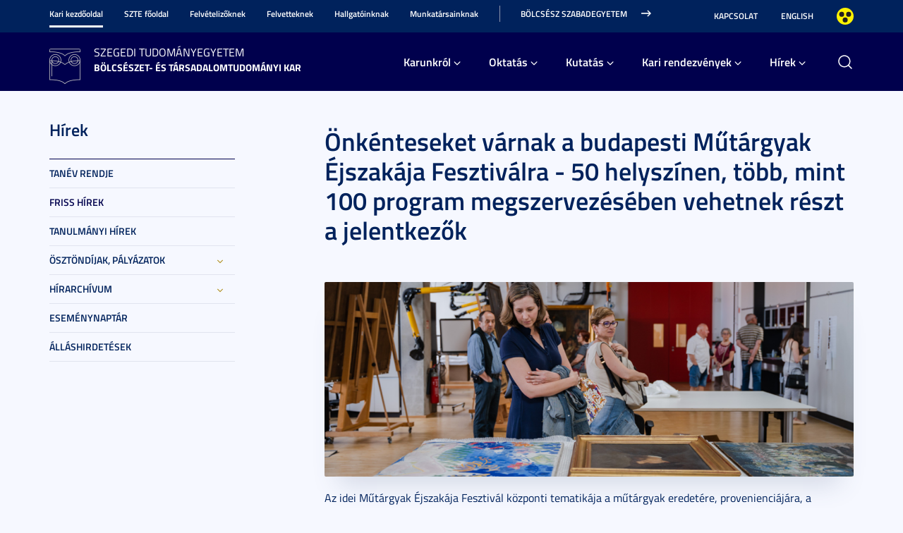

--- FILE ---
content_type: text/html; charset=UTF-8
request_url: https://arts.u-szeged.hu/hirek/szte-btk-2024-marcius/onkenteseket-varnak?objectParentFolderId=24891
body_size: 12355
content:
<!DOCTYPE html PUBLIC "-//W3C//DTD HTML 4.01 Transitional//EN" "http://www.w3.org/TR/html4/loose.dtd">
<html lang="hu">
  <head>
<meta http-equiv="Content-Type" content="text/html; charset=utf-8">
    <title>Szegedi Tudományegyetem | Önkénteseket várnak a budapesti Műtárgyak Éjszakája Fesztiválra - 50 helyszínen, több, mint 100 program megszervezésében vehetnek részt a jelentkezők</title>
<meta http-equiv="Content-Script-Type" content="text/javascript">
<meta http-equiv="Content-Style-Type" content="text/css">
<!--meta-->
<link rel="schema.DC" href="http://purl.org/dc/elements/1.1/">
<link rel="schema.DCTERMS" href="http://purl.org/dc/terms/">
<meta name="robots" content="index, follow, noarchive">
<meta name="rating" content="General">
<meta name="doc-type" content="Public">
<meta name="doc-class" content="Living Document">
<meta name="copyright" content="(C)2008 Szegedi Tudományegyetem">
<meta name="DC.title" content="Szegedi Tudományegyetem | Önkénteseket várnak a budapesti Műtárgyak Éjszakája Fesztiválra - 50 helyszínen, több, mint 100 program megszervezésében vehetnek részt a jelentkezők">
<meta name="author" content="Szegedi Tudományegyetem">
<meta name="publisher" content="Szegedi Tudományegyetem">
<meta name="DC.publisher" content="Szegedi Tudományegyetem">
<meta name="DC.date" content="2024-03-06">
<meta name="DCTERMS.issued" content="2024-03-06">
<meta name="DCTERMS.modified" content="2024-03-06">
<meta name="DC.type" content="n">
<meta name="DC.format" content="text/html">
<meta name="DC.identifier" content="https://arts.u-szeged.hu/hirek/szte-btk-2024-marcius/onkenteseket-varnak">
<meta name="language" content="hu">
<meta name="DC.language" content="hu">
<meta name="keywords" content="SZTE, szeged, egyetem, tudomány">
<meta name="DC.keywords" content="SZTE, szeged, egyetem, tudomány">
<meta name="description" content="A háromnapos rendezvény 2024. május 23-24-25-én kerül megrendezésre 50 helyszínnel és több, mint 100 programmal Budapesten. A fesztiválra olyan önkéntesek jelentkezését várják, akik szívesen részt vennének egy izgalmas, nagyszabású művészeti programsorozat lebonyolításában. Jelentkezni április 29-ig lehet.">
<meta name="DC.description" content="A háromnapos rendezvény 2024. május 23-24-25-én kerül megrendezésre 50 helyszínnel és több, mint 100 programmal Budapesten. A fesztiválra olyan önkéntesek jelentkezését várják, akik szívesen részt vennének egy izgalmas, nagyszabású művészeti programsorozat lebonyolításában. Jelentkezni április 29-ig lehet.">
<meta name="generator" content="Webra 3.0">
<!--css-->
<link type="text/css" rel="alternate stylesheet" href="/css/blank.css" title="nagykontraszt">
<link type="text/css" rel="stylesheet" href="/site/design3/bootstrap_3_3_7/css/bootstrap.css?ts=1693818162" title="">
<link type="text/css" rel="stylesheet" href="/site/design3/bootstrap_3_3_7/css/bootstrap-theme.css?ts=1693818156" title="">
<link type="text/css" rel="stylesheet" href="/mods/jquery/css/ui-lightness/jquery-ui-1.10.3.custom.css?ts=1404747694" title="">
<link type="text/css" rel="stylesheet" href="/css/webra3_public_module_design.css?ts=1634320513" title="">
<link type="text/css" rel="stylesheet" href="/css/lightwindow.css?ts=1404747694" title="">
<link type="text/css" rel="stylesheet" href="/mods/lightgallery/css/lightgallery.min.css?ts=1564652226" title="">
<link type="text/css" rel="stylesheet" href="/site/design3/css/site.css?ts=1755592345" title="">
<link type="text/css" rel="stylesheet" href="/css/webra3_user.php?schemaID=5382&amp;timestamp=1768939052&amp;ts=1404747694" title="">
<link type="text/css" rel="alternate stylesheet" href="/site/design3/css/highcontrast.css?ts=1696412821" title="nagykontraszt">
<link type="text/css" rel="stylesheet" href="/site/design3/css/site_gtk.css?ts=1712652050" title="">
<link type="text/css" rel="stylesheet" href="/site/design3/css/site_gytk.css?ts=1725366448" title="">
<!--script-->
<script type="text/javascript" src="/js/lang.php?ts=1687871154&amp;timestamp=1768946580"></script>
<script type="text/javascript" src="/js/webra3.js?ts=1549457782"></script>
<script type="text/javascript" src="/js/aitia/aitia.js?ts=1404747694"></script>
<script type="text/javascript" src="/js/aitia/aitia_browser.js?ts=1404747694"></script>
<script type="text/javascript" src="/js/aitia/aitia_style.js?ts=1564652225"></script>
<script type="text/javascript" src="/js/aitia/aitia_position.js?ts=1401959690"></script>
<script type="text/javascript" src="/js/aitia/aitia_cookie.js?ts=1401959690"></script>
<script type="text/javascript" src="/js/aitia/aitia_url.js?ts=1569918997"></script>
<script type="text/javascript" src="/js/aitia/aitia_util.js?ts=1404747694"></script>
<script type="text/javascript" src="/js/aitia/aitia_event.js?ts=1404747694"></script>
<script type="text/javascript" src="/js/aitia/aitia_user.js?ts=1571913056"></script>
<script type="text/javascript" src="/js/aitia/aitia_dom.js?ts=1634320513"></script>
<script type="text/javascript" src="/js/aitia/aitia_xml.js?ts=1404747694"></script>
<script type="text/javascript" src="/js/aitia/aitia_dnd.js?ts=1404747007"></script>
<script type="text/javascript" src="/js/aitia/aitia_ajax.js?ts=1549457782"></script>
<script type="text/javascript" src="/js/webra3_admin_onload.js?ts=1401959690"></script>
<script type="text/javascript" src="/js/ad.js?ts=1401959690"></script>
<script type="text/javascript" src="/js/form/phpjs.js?ts=1634320513"></script>
<script type="text/javascript" src="/js/webra3_gui.js?ts=1762510462"></script>
<script type="text/javascript" src="/js/popup/popup.js?ts=1404747695"></script>
<script type="text/javascript" src="/js/search.js?ts=1404747695"></script>
<script type="text/javascript" src="/mods/jquery/js/jquery-1.9.1.js?ts=1404747694"></script>
<script type="text/javascript" src="/js/scriptaculous/prototype.js?ts=1415801043"></script>
<script type="text/javascript" src="/js/scriptaculous/builder.js?ts=1401959690"></script>
<script type="text/javascript" src="/js/scriptaculous/effects.js?ts=1401959690"></script>
<script type="text/javascript" src="/js/scriptaculous/dragdrop.js?ts=1401959690"></script>
<script type="text/javascript" src="/js/scriptaculous/controls.js?ts=1549457782"></script>
<script type="text/javascript" src="/js/scriptaculous/slider.js?ts=1404747695"></script>
<script type="text/javascript" src="/js/scriptaculous/sound.js?ts=1401959690"></script>
<script type="text/javascript" src="/mods/jquery/js/jquery-ui-1.10.3.custom.js?ts=1404747694"></script>
<script type="text/javascript" src="/site/design3/bootstrap_3_3_7/js/bootstrap.js?ts=1469454808"></script>
<script type="text/javascript" src="/js/scriptaculous/scriptaculous.js?ts=1404747695"></script>
<script type="text/javascript" src="/js/scriptaculous/lightWindow.js?ts=1717429857"></script>
<script type="text/javascript" src="/mods/lightgallery/lib/jquery.mousewheel.min.js?ts=1564652226"></script>
<script type="text/javascript" src="/mods/lightgallery/js/lightgallery-all.min.js?ts=1564652226"></script>
<script type="text/javascript" src="/site/design3/js/site.js?ts=1715331227"></script>
<!--other-->
<link rel="shortcut icon" href="/site/img/design/favicon.ico" type="image/x-icon">
<!--other static-->
<meta property="og:title" content="Önkénteseket várnak a budapesti Műtárgyak Éjszakája Fesztiválra - 50 helyszínen, több, mint 100 program megszervezésében vehetnek részt a jelentkezők" />
<meta property="og:description" content="A háromnapos rendezvény 2024. május 23-24-25-én kerül megrendezésre 50 helyszínnel és több, mint 100 programmal Budapesten. A fesztiválra olyan önkéntesek jelentkezését várják, akik szívesen részt vennének egy izgalmas, nagyszabású művészeti programsorozat lebonyolításában. Jelentkezni április 29-ig lehet." />
<meta property="og:image" content="https://arts.u-szeged.hu/site/upload/2024/03/boritokep__27_1.png" />
<link rel="image_src" href="https://arts.u-szeged.hu/site/upload/2024/03/boritokep__27_1.png" />
<meta name="viewport" content="width=device-width, initial-scale=1, shrink-to-fit=no">

<style>
:root {

	--BUTTON-COLOR-SECONDARY-HOVER: #A07F0C1A;
--BACKGROUND-COLOR: #00004D;
  --PRIMARY-COLOR-SUBPAGE: #00004D;
	--BACKGROUND-GRADIENT-FOCUS-SUBPAGE: linear-gradient(249.89deg, #7E2025 4.97%, #85272C 32.86%, #8D393D 43.8%, #114AA9 75.51%););
}

#header_bottom {
	background-color: #00004D;
}

#header_container .mainLogo .mainLogoIcon {
 margin-top: 18px;
}

.withouthTitleBackground .newsImageScrollerDesign3 .carousel-caption > h3 a {
	box-shadow: none;
	background-color: transparent;
	line-height: 100%;
}


#header_container .mainMenuSub ul.nav > li > a {
	padding: 0px 14px 27px 0px;
}


.quickNavigation .nav.navbar-nav{
      margin-left: 380px;
    }

.quickNavigation ul.nav > li > a {
    white-space: nowrap;
    overflow: hidden;
    text-overflow: ellipsis;
  }

.twoColumn {
  padding-top: 40px;
}

</style>
    <meta name="viewport" content="width=device-width, initial-scale=1">
  </head>
  <body onload="noInline()">
    <div id="back_to_top_anchor"></div>

    <div id="header_container">
      <div class="hidden-xs">
        <!-- Nem mobil nézet -->
        <div id="header_top" class="backgroundBlueColor">
          <div class="container">
            <div class="row">
              <div class="col-lg-9 col-md-9 col-sm-12 col-xs-12 mainMenuTop signedLastItem">
                <!-- Főmenü top 1 -->
                <ul class="nav nav-tabs" id="udm_2">
<li id="laddermenu_ul_2_74309_li__num1" class="dummy_class 
		 active firstItem signedItem laddermenu_item_74309 dummy_class" data-folderid="74309"><a href="https://arts.u-szeged.hu/" target="_self" title="" onclick="">Kari kezdőoldal</a></li>
<li id="laddermenu_ul_2_74863_li__num2" class="dummy_class 
		 laddermenu_item_74863 dummy_class" data-folderid="74863"><a href="https://u-szeged.hu/" target="_self" title="" onclick="">SZTE főoldal</a></li>
<li id="laddermenu_ul_2_74308_li__num3" class="dummy_class 
		 laddermenu_item_74308 dummy_class" data-folderid="74308"><a href="/felvetelizoknek" target="_self" title="" onclick="">Felvételizőknek</a></li>
<li id="laddermenu_ul_2_74307_li__num4" class="dummy_class 
		 laddermenu_item_74307 dummy_class" data-folderid="74307"><a href="/udvozlunk-szte-btk" target="_self" title="" onclick="">Felvetteknek</a></li>
<li id="laddermenu_ul_2_74306_li__num5" class="dummy_class 
		 laddermenu_item_74306 dummy_class" data-folderid="74306"><a href="https://arts.u-szeged.hu/hallgatoknak" target="_self" title="" onclick="">Hallgatóinknak</a></li>
<li id="laddermenu_ul_2_74305_li__num6" class="dummy_class 
		 laddermenu_item_74305 dummy_class" data-folderid="74305"><a href="https://arts.u-szeged.hu/munkatarsaknak" target="_self" title="" onclick="">Munkatársainknak</a></li>
<li id="laddermenu_ul_2_74304_li__num7" class="dummy_class 
		 lastItem laddermenu_item_74304 dummy_class" data-folderid="74304"><a href="/bolcsesz-szabadegyetem-2024-240828" target="_self" title="" onclick="">Bölcsész Szabadegyetem</a></li>
</ul>
              </div>
              <div class="col-lg-3 col-md-3 col-sm-12 col-xs-12 subMenuTop">
                <!-- Fejléc almenü -->
                
	
		
			<ul>
<li><a href="https://arts.u-szeged.hu/karunkrol/elerhetoseg/elerhetoseg" title="Kapcsolat" target="_self">Kapcsolat</a></li>
<li><a href="https://arts.u-szeged.hu/english" title="English" target="_self">English</a></li>
<li class="highcontrast">
<a class="highcontrast_skin" title="Nagy kontrasztú változat" onkeypress="changeContrast.keyPress(event,'nagykontraszt');" onclick="changeContrast.setActiveStyleSheet('nagykontraszt');" href="javascript:void(0);">Nagyobb kontraszt</a><a class="default_skin" title="Alapértelmezett szín" onkeypress="changeContrast.keyPress(event,'alapertelmezett');" onclick="changeContrast.setActiveStyleSheet('alapertelmezett');" href="javascript:void(0);">Alapértelmezett szín</a>
</li>
</ul>
		
	

              </div>
            </div>
          </div>
        </div>

        <div id="header_bottom" class="backgroundWhite darkBg">
          <div class="container">
            <div class="row">
              <div class="col-lg-4 col-md-4 col-sm-6 col-xs-12 mainLogo"> 
                <!-- Logó cikk  -->
                <div class="mainLogoIcon">
                  
	
		
			<p><a href="https://arts.u-szeged.hu/" title="Főoldal" target="_self"><img id="imageid_257582_1738143990326" src="/site/upload/2025/01/szte_btk__symbol_gray_3x_50x50.png" alt="szte-btk__symbol-gray3x" title="szte-btk__symbol-gray3x" width="44" height="50" style=""></a></p>
		
	

                </div>
                <div class="mainLogoTitle">
                  <div class="mainLogoTitleTop">Szegedi Tudományegyetem</div>
                  <div class="mainLogoTitleBottom">
                    Bölcsészet- és Társadalomtudományi Kar
                  </div>
                </div>
              </div>
              <div class="col-lg-7 col-md-7 col-sm-12 col-xs-12 mainMenuSub alignRight">
                <!-- Főmenü 2-3 + 2db kiemelt hír -->
                <ul id="udm_5">
<li id="laddermenu_ul_5_74309_li__num43" class="dummy_class 
		 hasChild active firstItem signedItem laddermenu_item_74309 dummy_class" data-folderid="74309">
<a id="laddermenu_ul_5_74309_li_a__num43" href="https://arts.u-szeged.hu/" target="_self" title="" onclick="">Kari kezdőoldal</a><ul class="nav nav-tabs">
<li id="laddermenu_ul_5_24881_li__num9" class="dummy_class 
		 hasChild dropdown firstItem signedItem laddermenu_item_24881 dummy_class" data-folderid="24881">
<a id="laddermenu_ul_5_24881_li_a__num9" href="/karunkrol" target="_self" title="" onclick="" class="dropdown-toggle" data-toggle="dropdown" data-hover="dropdown">Karunkról</a><div class="dropdown-menu" aria-labelledby="laddermenu_ul__24881_li_a__num9">
<div class="col_left"><ul>
<li id="laddermenu_ul_5_24949_li__num1" class="dummy_class 
		 firstItem laddermenu_item_24949 dummy_class" data-folderid="24949"><a href="/karunkrol/bemutatkozas/rolunk" target="_self" title="" onclick="">Bemutatkozás</a></li>
<li id="laddermenu_ul_5_24948_li__num2" class="dummy_class 
		 laddermenu_item_24948 dummy_class" data-folderid="24948"><a href="/karunkrol/szervezeti-felepites" target="_self" title="" onclick="">Szervezeti felépítés</a></li>
<li id="laddermenu_ul_5_26031_li__num3" class="dummy_class 
		 signedItem laddermenu_item_26031 dummy_class" data-folderid="26031"><a href="/szervezeti-felepites/intezetek-tanszekek/intezetek-tanszekek" target="_self" title="" onclick="">Intézetek, tanszékek</a></li>
<li id="laddermenu_ul_5_81327_li__num4" class="dummy_class 
		 lastItem laddermenu_item_81327 dummy_class" data-folderid="81327"><a href="/karunkrol/btk-pszichologiai/btk-pszichologiai" target="_self" title="" onclick="">BTK Pszichológiai Tanácsadó</a></li>
</ul></div>
<div class="col_right"><ul>
<li id="laddermenu_ul_5_24947_li__num5" class="dummy_class 
		 firstItem laddermenu_item_24947 dummy_class" data-folderid="24947"><a href="/karunkrol/szabalyzatok" target="_self" title="" onclick="">Szabályzatok</a></li>
<li id="laddermenu_ul_5_24946_li__num6" class="dummy_class 
		 laddermenu_item_24946 dummy_class" data-folderid="24946"><a href="/karunkrol/elerhetoseg/elerhetoseg" target="_self" title="" onclick="">Elérhetőség</a></li>
<li id="laddermenu_ul_5_24945_li__num7" class="dummy_class 
		 laddermenu_item_24945 dummy_class" data-folderid="24945"><a href="/karunkrol/alapitvanyok" target="_self" title="" onclick="">Alapítványok</a></li>
<li id="laddermenu_ul_5_24944_li__num8" class="dummy_class 
		 lastItem laddermenu_item_24944 dummy_class" data-folderid="24944"><a href="/karunkrol/volt-hallgatoink" target="_self" title="" onclick="">Volt hallgatóink</a></li>
</ul></div>
<div class="col_article"></div>
</div>
</li>
<li id="laddermenu_ul_5_24880_li__num21" class="dummy_class 
		 hasChild dropdown laddermenu_item_24880 dummy_class" data-folderid="24880">
<a id="laddermenu_ul_5_24880_li_a__num21" href="/oktatas" target="_self" title="" onclick="" class="dropdown-toggle" data-toggle="dropdown" data-hover="dropdown">Oktatás</a><div class="dropdown-menu" aria-labelledby="laddermenu_ul__24880_li_a__num21">
<div class="col_left"><ul>
<li id="laddermenu_ul_5_25969_li__num10" class="dummy_class 
		 firstItem laddermenu_item_25969 dummy_class" data-folderid="25969"><a href="/oktatas/kepzesek-btk/alapkepzes" target="_self" title="" onclick="">Alapképzés</a></li>
<li id="laddermenu_ul_5_25970_li__num11" class="dummy_class 
		 laddermenu_item_25970 dummy_class" data-folderid="25970"><a href="/kepzesek-btk/mesterkepzes" target="_self" title="" onclick="">Mesterképzés</a></li>
<li id="laddermenu_ul_5_78578_li__num12" class="dummy_class 
		 laddermenu_item_78578 dummy_class" data-folderid="78578"><a href="/felvetelizoknek-201222/osztatlan-tanarkepzes-241017" target="_self" title="" onclick="">Osztatlan tanárképzés</a></li>
<li id="laddermenu_ul_5_25967_li__num13" class="dummy_class 
		 laddermenu_item_25967 dummy_class" data-folderid="25967"><a href="/kutatas/doktori-kepzes/doktori-iskolak" target="_self" title="" onclick="">Doktori képzés</a></li>
<li id="laddermenu_ul_5_25968_li__num14" class="dummy_class 
		 laddermenu_item_25968 dummy_class" data-folderid="25968"><a href="/kepzesek-btk/szakiranyu-tovabbkepzes/szakiranyu-tovabbkepzes" target="_self" title="" onclick="">Szakirányú továbbképzés</a></li>
<li id="laddermenu_ul_5_28971_li__num15" class="dummy_class 
		 lastItem laddermenu_item_28971 dummy_class" data-folderid="28971"><a href="/kepzesek-btk/reszismereti-kepzesek" target="_self" title="" onclick="">Részismereti képzések</a></li>
</ul></div>
<div class="col_right"><ul>
<li id="laddermenu_ul_5_57329_li__num16" class="dummy_class 
		 firstItem laddermenu_item_57329 dummy_class" data-folderid="57329"><a href="/oktatas/pedagogus-szakvizsga" target="_self" title="" onclick="">Pedagógus szakvizsga (volt Közoktatási Vezetőképző és Továbbképző Intézet)</a></li>
<li id="laddermenu_ul_5_25692_li__num17" class="dummy_class 
		 laddermenu_item_25692 dummy_class" data-folderid="25692"><a href="/oktatas/tanulmanyi-osztaly" target="_self" title="" onclick="">Tanulmányi Osztály</a></li>
<li id="laddermenu_ul_5_54879_li__num18" class="dummy_class 
		 laddermenu_item_54879 dummy_class" data-folderid="54879"><a href="/english/education/choreomundus" target="_blank" title="" onclick="">Choreomundus</a></li>
<li id="laddermenu_ul_5_57044_li__num19" class="dummy_class 
		 laddermenu_item_57044 dummy_class" data-folderid="57044"><a href="/english/_erasmus/erasmus-courses-offered" target="_self" title="" onclick="">Erasmus</a></li>
<li id="laddermenu_ul_5_60869_li__num20" class="dummy_class 
		 lastItem laddermenu_item_60869 dummy_class" data-folderid="60869"><a href="/oktatas/btk-eselyegyenlosegi-220520" target="_self" title="" onclick="">Esélyegyenlőségi Bizottság</a></li>
</ul></div>
<div class="col_article"></div>
</div>
</li>
<li id="laddermenu_ul_5_24879_li__num28" class="dummy_class 
		 hasChild dropdown laddermenu_item_24879 dummy_class" data-folderid="24879">
<a id="laddermenu_ul_5_24879_li_a__num28" href="/kutatas-250213" target="_self" title="" onclick="" class="dropdown-toggle" data-toggle="dropdown" data-hover="dropdown">Kutatás</a><div class="dropdown-menu" aria-labelledby="laddermenu_ul__24879_li_a__num28">
<div class="col_left"><ul>
<li id="laddermenu_ul_5_64050_li__num22" class="dummy_class 
		 firstItem laddermenu_item_64050 dummy_class" data-folderid="64050"><a href="/kutatas/btk-tudomanyos-szakmai/tudomanyos-szakmai" target="_self" title="" onclick="">Tudományos és Szakmai Bizottság</a></li>
<li id="laddermenu_ul_5_60086_li__num23" class="dummy_class 
		 laddermenu_item_60086 dummy_class" data-folderid="60086"><a href="/kutatas/sztebtktdk/kezdolap" target="_self" title="" onclick="">Tudományos Diákkör</a></li>
<li id="laddermenu_ul_5_25700_li__num24" class="dummy_class 
		 lastItem laddermenu_item_25700 dummy_class" data-folderid="25700"><a href="/kutatas/tudomanyos-muhelyek-btk/tudomanyos-muhelyek" target="_self" title="" onclick="">Tudományos műhelyek</a></li>
</ul></div>
<div class="col_right"><ul>
<li id="laddermenu_ul_5_25698_li__num25" class="dummy_class 
		 firstItem laddermenu_item_25698 dummy_class" data-folderid="25698"><a href="/kutatas/doktori-kepzes/doktori-iskolak" target="_self" title="" onclick="">Doktori képzés</a></li>
<li id="laddermenu_ul_5_67853_li__num26" class="dummy_class 
		 laddermenu_item_67853 dummy_class" data-folderid="67853"><a href="https://u-szeged.hu/dokint/habil/habilitaciorol" target="_self" title="" onclick="">Doktori habilitáció</a></li>
<li id="laddermenu_ul_5_25697_li__num27" class="dummy_class 
		 lastItem laddermenu_item_25697 dummy_class" data-folderid="25697"><a href="/kutatas/kiadvanyok/kiadvanyok" target="_self" title="" onclick="">Kiadványok</a></li>
</ul></div>
<div class="col_article"></div>
</div>
</li>
<li id="laddermenu_ul_5_46365_li__num34" class="dummy_class 
		 hasChild dropdown laddermenu_item_46365 dummy_class" data-folderid="46365">
<a id="laddermenu_ul_5_46365_li_a__num34" href="/kari-rendezvenyek" target="_self" title="" onclick="" class="dropdown-toggle" data-toggle="dropdown" data-hover="dropdown">Kari rendezvények</a><div class="dropdown-menu" aria-labelledby="laddermenu_ul__46365_li_a__num34">
<div class="col_left"><ul>
<li id="laddermenu_ul_5_49691_li__num29" class="dummy_class 
		 firstItem laddermenu_item_49691 dummy_class" data-folderid="49691"><a href="/bolcsesz-szabadegyetem-2024-240828" target="_self" title="" onclick="">Bölcsész Szabadegyetem</a></li>
<li id="laddermenu_ul_5_44926_li__num30" class="dummy_class 
		 laddermenu_item_44926 dummy_class" data-folderid="44926"><a href="/kutatok-ejszakaja/kutatok-ejszakaja-szte-250807" target="_self" title="" onclick="">Kutatók Éjszakája</a></li>
<li id="laddermenu_ul_5_46368_li__num31" class="dummy_class 
		 lastItem laddermenu_item_46368 dummy_class" data-folderid="46368"><a href="/konyvkiadok-napja/magyar-konyvkiadok-napja" target="_self" title="" onclick="">Magyar Könyvkiadók Napja</a></li>
</ul></div>
<div class="col_right"><ul>
<li id="laddermenu_ul_5_67591_li__num32" class="dummy_class 
		 firstItem laddermenu_item_67591 dummy_class" data-folderid="67591"><a href="/kari-rendezvenyek/radnoti-estek/radnoti-estek" target="_self" title="" onclick="">Radnóti-estek</a></li>
<li id="laddermenu_ul_5_80675_li__num33" class="dummy_class 
		 lastItem laddermenu_item_80675 dummy_class" data-folderid="80675"><a href="/kari-rendezvenyek/origin-and-secrecy/origin-and-secrecy-ix" target="_self" title="" onclick="">Origin and Secrecy</a></li>
</ul></div>
<div class="col_article"></div>
</div>
</li>
<li id="laddermenu_ul_5_24878_li__num42" class="dummy_class 
		 hasChild dropdown lastItem signedItem laddermenu_item_24878 dummy_class" data-folderid="24878">
<a id="laddermenu_ul_5_24878_li_a__num42" href="/hirek" target="_self" title="" onclick="" class="dropdown-toggle" data-toggle="dropdown" data-hover="dropdown">Hírek</a><div class="dropdown-menu" aria-labelledby="laddermenu_ul__24878_li_a__num42">
<div class="col_left"><ul>
<li id="laddermenu_ul_5_62033_li__num35" class="dummy_class 
		 firstItem laddermenu_item_62033 dummy_class" data-folderid="62033"><a href="/tanev-rendje/2024-2025-tanev-idorendi" target="_self" title="" onclick="">Tanév rendje</a></li>
<li id="laddermenu_ul_5_24891_li__num36" class="dummy_class 
		 signedItem selectedItem active laddermenu_item_24891 dummy_class" data-folderid="24891"><a href="/hirek/friss-hirek" target="_self" title="" onclick="">Friss hírek</a></li>
<li id="laddermenu_ul_5_24890_li__num37" class="dummy_class 
		 laddermenu_item_24890 dummy_class" data-folderid="24890"><a href="/hirek/tanulmanyi-hirek" target="_self" title="" onclick="">Tanulmányi hírek</a></li>
<li id="laddermenu_ul_5_32504_li__num38" class="dummy_class 
		 lastItem laddermenu_item_32504 dummy_class" data-folderid="32504"><a href="/hirek/osztondijak-palyazatok" target="_self" title="" onclick="">Ösztöndíjak, pályázatok</a></li>
</ul></div>
<div class="col_right"><ul>
<li id="laddermenu_ul_5_14513_li__num39" class="dummy_class 
		 firstItem laddermenu_item_14513 dummy_class" data-folderid="14513"><a href="/hirek/hirarchivum" target="_self" title="" onclick="">Hírarchívum</a></li>
<li id="laddermenu_ul_5_24885_li__num40" class="dummy_class 
		 laddermenu_item_24885 dummy_class" data-folderid="24885"><a href="/hirek/esemenynaptar" target="_self" title="" onclick="">Eseménynaptár</a></li>
<li id="laddermenu_ul_5_38051_li__num41" class="dummy_class 
		 lastItem laddermenu_item_38051 dummy_class" data-folderid="38051"><a href="/hirek/allashirdetesek/allashirdetesek" target="_self" title="" onclick="">Álláshirdetések</a></li>
</ul></div>
<div class="col_article"></div>
</div>
</li>
</ul>
</li>
<li id="laddermenu_ul_5_74863_li__num44" class="dummy_class 
		 laddermenu_item_74863 dummy_class" data-folderid="74863"><a href="https://u-szeged.hu/" target="_self" title="" onclick="">SZTE főoldal</a></li>
<li id="laddermenu_ul_5_74308_li__num45" class="dummy_class 
		 laddermenu_item_74308 dummy_class" data-folderid="74308"><a href="/felvetelizoknek" target="_self" title="" onclick="">Felvételizőknek</a></li>
<li id="laddermenu_ul_5_74307_li__num46" class="dummy_class 
		 laddermenu_item_74307 dummy_class" data-folderid="74307"><a href="/udvozlunk-szte-btk" target="_self" title="" onclick="">Felvetteknek</a></li>
<li id="laddermenu_ul_5_74306_li__num47" class="dummy_class 
		 laddermenu_item_74306 dummy_class" data-folderid="74306"><a href="https://arts.u-szeged.hu/hallgatoknak" target="_self" title="" onclick="">Hallgatóinknak</a></li>
<li id="laddermenu_ul_5_74305_li__num48" class="dummy_class 
		 laddermenu_item_74305 dummy_class" data-folderid="74305"><a href="https://arts.u-szeged.hu/munkatarsaknak" target="_self" title="" onclick="">Munkatársainknak</a></li>
<li id="laddermenu_ul_5_74304_li__num49" class="dummy_class 
		 lastItem laddermenu_item_74304 dummy_class" data-folderid="74304"><a href="/bolcsesz-szabadegyetem-2024-240828" target="_self" title="" onclick="">Bölcsész Szabadegyetem</a></li>
</ul>
                <div id="mainmenusub_article_container" class="hidden">
                  
	

                </div>
              </div>
              <div class="col-lg-1 col-md-1 col-sm-6 col-xs-12 fastSearchToggleContainer">
                <!-- Gyors kereső -->
                <div class="fastSearchToggle"></div>
              </div>
            </div>
          </div>
        </div>
      </div>

      <div class="visible-xs-block backgroundBlue headerMobile">
        <!-- Mobil nézet -->
        <div class="container">
          <div class="row backgroundWhite darkBg">
            <div class="col-lg-6 col-md-6 col-sm-6 col-xs-8 mainLogo">
              <!-- Logó cikk -->
              <div class="mainLogoIcon">
                
	
		
			<p><a href="https://arts.u-szeged.hu/" title="Főoldal" target="_self"><img id="imageid_257582_1738143990326" src="/site/upload/2025/01/szte_btk__symbol_gray_3x_50x50.png" alt="szte-btk__symbol-gray3x" title="szte-btk__symbol-gray3x" width="44" height="50" style=""></a></p>
		
	

              </div>
              <div class="mainLogoTitle">
                <div class="mainLogoTitleTop">Szegedi Tudományegyetem</div>
                <div class="mainLogoTitleBottom">
                  Bölcsészet- és Társadalomtudományi Kar
                </div>
              </div>
            </div>
            <div class="col-lg-6 col-md-6 col-sm-6 col-xs-4">
              <div class="fastSearchToggleContainer">
                <!-- Gyors kereső -->
                <div class="fastSearchToggle"></div>
              </div>
            </div>
          </div>
        </div>
      </div>

      <div id="fast_search_row" class="backgroundWhite">
        <div class="container">
          <div id="fastsearch_container" class="fastSearch">
            <div id="searchdiv">
              <!-- Keresés -->
              
			<script type="text/javascript">
		var GOOGLE_SEARCH_API_KEY = '009472185360576815215:tnijx9l132k';
	</script><form method="get" action="https://www.pharm.u-szeged.hu/kereso">
<input type="hidden" name="folderID" value="72576"><div id="searchbox_text">
<label for="searchInput" style="display: none;">Kulcsszó:</label><input type="text" id="searchInput" name="searchStr" onfocus="this.select();" value="Keresés"><script type="text/javascript">
						//
							if (document.getElementById('searchInput')) {
								document.getElementById('searchInput').setAttribute('autocomplete', 'off');
								//document.getElementById('searchInput').focus();
							}
							else {
								setTimeout("if (document.getElementById('searchInput')) {document.getElementById('searchInput').setAttribute('autocomplete', 'off');}", 300);
								//setTimeout("if (document.getElementById('searchInput')) {document.getElementById('searchInput').focus();}", 300);
							}
						//
					</script><noscript></noscript>
</div>
<div id="searchbox_disc"><input type="image" value=" " title="Keres" alt="Keres" src="/site/img/search_disc.gif"></div>
</form>
		
              <div id="searchresult_close" class="searchresult_close">
                <a href="javascript:searchresult_close();"><img alt="Bezár" src="/site/img/search_close.gif"></a>
              </div>
            </div>
            <div id="searchtop"><!-- result --></div>
          </div>
        </div>
      </div>

      <div class="visible-xs-block backgroundBlue darkBg headerMobile">
        <!-- Mobil nézet -->
        <div class="container">
          <div class="row">
            <div class="col-lg-12 col-md-12 col-sm-12 col-xs-12 mainMenu">
              <div class="navbar navbar-default" role="navigator">
                <div class="navbar-header">
                  <button type="button" class="navbar-toggle collapsed" data-toggle="collapse" data-target="#navcollapse_main_menu">
                    <span class="sr-only">Toggle navigation</span>
                    <span class="icon-bar"></span>
                    <span class="icon-bar"></span>
                    <span class="icon-bar"></span>
                  </button>
                </div>

                <div id="navcollapse_main_menu" class="navbar-collapse collapse">
                  <!-- Főmenü -->
                  <div class="signedLastItem">
                    <ul id="udm_7">
<li id="laddermenu_ul_7_74309_li" class="dummy_class 
		 hasChild firstItem signedItem laddermenu_item_74309 dummy_class">
<a id="laddermenu_ul_7_74309_li_a" href="https://arts.u-szeged.hu/" target="_self" title="" onclick="">Kari kezdőoldal</a><ul>
<li class="dummy_class 
		 firstItem laddermenu_item_24881 dummy_class" id="laddermenu_ul_7_24881_li"><a href="/karunkrol" target="_self" title="" onclick="">Karunkról</a></li>
<li class="dummy_class 
		 laddermenu_item_24880 dummy_class" id="laddermenu_ul_7_24880_li"><a href="/oktatas" target="_self" title="" onclick="">Oktatás</a></li>
<li class="dummy_class 
		 laddermenu_item_24879 dummy_class" id="laddermenu_ul_7_24879_li"><a href="/kutatas-250213" target="_self" title="" onclick="">Kutatás</a></li>
<li class="dummy_class 
		 laddermenu_item_46365 dummy_class" id="laddermenu_ul_7_46365_li"><a href="/kari-rendezvenyek" target="_self" title="" onclick="">Kari rendezvények</a></li>
<li class="dummy_class 
		 lastItem signedItem laddermenu_item_24878 dummy_class" id="laddermenu_ul_7_24878_li"><a href="/hirek" target="_self" title="" onclick="">Hírek</a></li>
</ul>
</li>
<li class="dummy_class 
		 laddermenu_item_74863 dummy_class" id="laddermenu_ul_7_74863_li"><a href="https://u-szeged.hu/" target="_self" title="" onclick="">SZTE főoldal</a></li>
<li class="dummy_class 
		 laddermenu_item_74308 dummy_class" id="laddermenu_ul_7_74308_li"><a href="/felvetelizoknek" target="_self" title="" onclick="">Felvételizőknek</a></li>
<li class="dummy_class 
		 laddermenu_item_74307 dummy_class" id="laddermenu_ul_7_74307_li"><a href="/udvozlunk-szte-btk" target="_self" title="" onclick="">Felvetteknek</a></li>
<li class="dummy_class 
		 laddermenu_item_74306 dummy_class" id="laddermenu_ul_7_74306_li"><a href="https://arts.u-szeged.hu/hallgatoknak" target="_self" title="" onclick="">Hallgatóinknak</a></li>
<li class="dummy_class 
		 laddermenu_item_74305 dummy_class" id="laddermenu_ul_7_74305_li"><a href="https://arts.u-szeged.hu/munkatarsaknak" target="_self" title="" onclick="">Munkatársainknak</a></li>
<li class="dummy_class 
		 lastItem laddermenu_item_74304 dummy_class" id="laddermenu_ul_7_74304_li"><a href="/bolcsesz-szabadegyetem-2024-240828" target="_self" title="" onclick="">Bölcsész Szabadegyetem</a></li>
</ul>
                  </div>

                  <!-- Fejléc almenü -->
                  
	
		
			<ul>
<li><a href="https://arts.u-szeged.hu/karunkrol/elerhetoseg/elerhetoseg" title="Kapcsolat" target="_self">Kapcsolat</a></li>
<li><a href="https://arts.u-szeged.hu/english" title="English" target="_self">English</a></li>
<li class="highcontrast">
<a class="highcontrast_skin" title="Nagy kontrasztú változat" onkeypress="changeContrast.keyPress(event,'nagykontraszt');" onclick="changeContrast.setActiveStyleSheet('nagykontraszt');" href="javascript:void(0);">Nagyobb kontraszt</a><a class="default_skin" title="Alapértelmezett szín" onkeypress="changeContrast.keyPress(event,'alapertelmezett');" onclick="changeContrast.setActiveStyleSheet('alapertelmezett');" href="javascript:void(0);">Alapértelmezett szín</a>
</li>
</ul>
		
	

                </div>
              </div>
            </div>
          </div>
        </div>
      </div>
    </div>


    <div class="twoColumn">
      <!-- Intro2 tartalom jelölő (lista nézetben üres, kifejtő módban az intró2 létezése) -->
      
	
		<div class="intro2Marker hasContent"></div>
	



      <div class="container bs-docs-container mainContent">
        <div class="row">
          <!-- Bal oldali létra menü (fa) -->
          <div class="col-lg-3 col-md-3 col-sm-4 col-xs-12 leftSide">
            
				<div class="laddermenu_10_container">
<script type="text/javascript">
			
				var active_array=new Array();
				function laddermenu_keypress(str) {
					if (event.keyCode || event.which) {
						var key = (event.keyCode) ? (event.keyCode) : (event.which);
						if ((key==32) || (key==13)) {
							laddermenu_toggle(str);
						}
					}
				}
				function laddermenu_toggle(n) {
					if (document.getElementById(n)) {
						if (document.getElementById(n).style.display != 'block') document.getElementById(n).style.display = 'block';
						else document.getElementById(n).style.display = 'none';
					}
					active_array.push(n);
				}

				function openUmMenu(menuID,linkObj) {
					if( um.ready ) {
						//find co-ordinates of link object
						var coords = {
							'x' : um.getRealPosition(linkObj,'x')
							,'y' : um.getRealPosition(linkObj,'y')
						};

						//increase y-position to place it below the link
						coords.y += (linkObj.offsetHeight + 4);

						//activate menu at returned co-ordinates
						um.activateMenu(menuID, coords.x + 'px', coords.y + 'px');
					}
				}
				function closeUmMenu(menuID) {
					if(um.ready) um.deactivateMenu(menuID);
				}
			
			</script><noscript></noscript>
<div class="rootTitle"><h2>Hírek</h2></div>
<ul class="laddermenu dummy_class laddermenu_10" id="laddermenu">
<li class="dummy_class  pf24878 gpf24825 firstItem dummy_class" id="laddermenu_ul_10_62033_li">
<a href="/tanev-rendje/2024-2025-tanev-idorendi" target="_self" title="Tanév rendje" onclick="">Tanév rendje</a><span class="hidden">.</span>
</li>
<li class="dummy_class  laddermenu_li_selected pf24878 gpf24825 signedItem selectedItem dummy_class" id="laddermenu_ul_10_24891_li">
<a href="/hirek/friss-hirek" target="_self" title="Friss hírek" onclick="">Friss hírek</a><span class="hidden">.</span>
</li>
<li class="dummy_class  pf24878 gpf24825 dummy_class" id="laddermenu_ul_10_24890_li">
<a href="/hirek/tanulmanyi-hirek" target="_self" title="Tanulmányi hírek" onclick="">Tanulmányi hírek</a><span class="hidden">.</span>
</li>
<li class="dummy_class  pf24878 gpf24825 hasChild dummy_class" id="laddermenu_ul_10_32504_li">
<a href="/hirek/osztondijak-palyazatok" title="Ösztöndíjak, pályázatok" onclick="">Ösztöndíjak, pályázatok</a><span class="hidden">:</span>
</li>
<li class="dummy_class  pf24878 gpf24825 hasChild dummy_class" id="laddermenu_ul_10_14513_li">
<a href="/hirek/hirarchivum" title="Hírarchívum" onclick="">Hírarchívum</a><span class="hidden">:</span>
</li>
<li class="dummy_class  pf24878 gpf24825 dummy_class" id="laddermenu_ul_10_24885_li">
<a href="/hirek/esemenynaptar" target="_self" title="Eseménynaptár" onclick="">Eseménynaptár</a><span class="hidden">.</span>
</li>
<li class="dummy_class lastelement_noline pf24878 gpf24825 lastItem dummy_class" id="laddermenu_ul_10_38051_li">
<a href="/hirek/allashirdetesek/allashirdetesek" target="_self" title="Álláshirdetések" onclick="">Álláshirdetések</a><span class="hidden">.</span>
</li>
<li class="hiddenLastItem"><a href="#">.</a></li>
</ul>
<script type="text/javascript">
							laddermenu_toggle('laddermenu_ul_10_1');
						
							laddermenu_toggle('laddermenu_ul_10_3');
						
							laddermenu_toggle('laddermenu_ul_10_4');
						
							laddermenu_toggle('laddermenu_ul_10_24');
						
							laddermenu_toggle('laddermenu_ul_10_25235');
						
							laddermenu_toggle('laddermenu_ul_10_25264');
						
							laddermenu_toggle('laddermenu_ul_10_25266');
						
							laddermenu_toggle('laddermenu_ul_10_26660');
						
							laddermenu_toggle('laddermenu_ul_10_24825');
						
							laddermenu_toggle('laddermenu_ul_10_24878');
						
							laddermenu_toggle('laddermenu_ul_10_24891');
						</script><noscript></noscript>
</div>
			
          </div>
          <!-- Tartalom hasáb -->
          <div class="col-lg-8 col-lg-offset-1 col-md-8 col-md-offset-1 col-sm-8 col-xs-12 rightSide">
            <div class="row mainIntro2Container">
              <div class="col-lg-12 col-md-12 col-sm-12 col-xs-12">
                <!-- Lista nézetben üres, kifejtő módban az intró2, takaró, cím (ha van tartalom) -->
                
	
		<div class="article_intro2">
			
<p><img id="imageid_236440_1709733688148" src="/site/upload/2024/03/boritokep__27_1.png" alt="Boritokep_27" title="Boritokep_27" width="1170" height="430" style=""></p>

		</div>

		<div class="article_intro2_cover"></div>
		<div class="clearfix"></div>

		<div class="article_title"><div>
			Önkénteseket várnak a budapesti Műtárgyak Éjszakája Fesztiválra - 50 helyszínen, több, mint 100 program megszervezésében vehetnek részt a jelentkezők
		</div></div>
	

              </div>
            </div>

            <div class="row mainContentContainer">
              <div class="col-lg-12 col-md-12 col-sm-12 col-xs-12 hideArticleDate hideListDate">
                <!-- Listázó, kifejtő -->
                
	
		<h1 class="article_title">
			Önkénteseket várnak a budapesti Műtárgyak Éjszakája Fesztiválra - 50 helyszínen, több, mint 100 program megszervezésében vehetnek részt a jelentkezők
		</h1>
		<div class="article_time_data">
			<div class="display_date">2024. március 06.</div>
			<div class="read_time">2 perc</div>
		</div>
		<div class="article_intro2">
			
<p><img id="imageid_236440_1709733688148" src="/site/upload/2024/03/boritokep__27_1.png" alt="Boritokep_27" title="Boritokep_27" width="1170" height="430" style=""></p>

		</div>
		<div class="article_txt">
			<p>Az idei Műtárgyak Éjszakája Fesztivál központi tematikája a műtárgyak eredetére, provenienciájára, a mögöttük húzódó izgalmas történetekre épül, amelyekbe a fesztivál programjain nyerhetnek bepillantást a látogatók. A szervezők a partnerekkel együttműködve olyan programokon dolgoznak, amelyek által a résztvevő közönség megismerkedhet a műtárgyak eredetének kérdéseivel és sokszor kevéssé ismert háttértörténetükkel. A fesztivál egyik kiemelt célja az edukáció, így ennek jegyében egy online játék is meghirdetésre kerül a téma szélesebb körű bemutatásához.</p>
<p>&nbsp;</p>
<p>A rendezvény weboldala: <a href="http://www.mutargyakejszakaja.hu/" target="_blank" data-saferedirecturl="https://www.google.com/url?q=http://www.mutargyakejszakaja.hu/&amp;source=gmail&amp;ust=1709741114785000&amp;usg=AOvVaw21z2po1ypB8vxwFNTrXlEs" jslog="32272; 1:WyIjdGhyZWFkLWY6MTc5MjcwMTg3MjE4NDU0MjY1NiJd; 4:WyIjbXNnLWY6MTc5MjcwMTg3MjE4NDU0MjY1NiJd">www.<wbr></wbr>mutargyakejszakaja.hu</a></p>
<p>&nbsp;</p>
<p><strong>A MÉF önkéntes program előnyei:</strong></p>
<ul style="list-style-type: disc">
<li>betekintés a „kulisszák mögé”</li>
<li>tapasztalatszerzés kulturális esemény szervezésében</li>
<li>változatos programok és helyszínek látogatása</li>
<li>ajánlólevél a fesztiválon elvégzett munkáról és feladatkörökről, előzetes kérés alapján</li>
</ul>
<p>&nbsp;</p>
<p><strong>Önkéntes feladat:</strong></p>
<ul style="list-style-type: disc">
<li>
<p>részvétel az előzetes eligazításon 2 alkalommal</p>
</li>
<li>fesztivál előtt plakát és szóróanyag elvitele a választott helyszínekre</li>
<li>a vállalt programokon az érkező vendégek fogadása, regisztrációja, eligazítása</li>
</ul>
<p>Programonként kb. 1,5-2 óra elfoglaltságra kell számíthatsz.</p>
<p><br></p>
<p><strong>Regisztrálj, ha:</strong></p>
<ul style="list-style-type: disc">
<li>érdekel a művészet világa</li>
<li>jól kommunikálsz idegenekkel</li>
<li>pontos és megbízható vagy</li>
</ul>
<p>&nbsp;</p>
<p><strong>A JELENTKEZÉS MENETE:</strong></p>
<p><strong>&nbsp;</strong></p>
<p>1) Regisztráció a VAP Önkéntes felületen<strong>: <a href="http://volunteerap.hu/" target="_blank">http://volunteerap.hu/</a></strong></p>
<ul style="list-style-type: disc">
<li>a szervezők a MÉF Önkéntes programmal indították útjára a VAP = Volunteering in Art Programs I Művészeti Önkéntes Program oldalt: <a href="http://volunteerap.hu/" target="_blank">http://volunteerap.hu</a>. A VAP online platform elindításával a cél az, hogy a szervezet egyszeri regisztrációval, egy felületen adon információt a képzőművészeti területen megvalósuló önkéntes, gyakornoki és további munkalehetőségekről.</li>
</ul>
<p>&nbsp;</p>
<p>2) Emailes jelentkezés, amennyiben valaki nem kíván a VAP (<a href="http://volunteerap.hu/" target="_blank">http://volunteerap.hu/</a> ) önkéntes oldalon jelentkezni. Ebben az esetben a <strong><a href="mailto:mef.volunteer@gmail.com" target="_blank">mef.volunteer@gmail.com</a> email címre</strong> kell küldeni a jelentkezését, a következők szerint:</p>
<ul style="list-style-type: disc">
<li>a levél tárgya: MÉF24 önkéntes jelentkezés</li>
<li>a levélben szerepeljen a jelentkező rövid bemutatkozása (neve, elérhetősége, milyen szakon tanul); a fesztivál mely napjain ér rá (május 23-24-25. - nagyobb eséllyel kap feladatot, aki mind a 3 napon tud programkoordinációt vállalni).</li>
</ul>
<p>&nbsp;</p>
<p><strong>Jelentkezési határidő: 2024. április 29.</strong></p>
<p>&nbsp;</p>
<p><br></p>
<p style="text-align: right;"><em>(Borítókép forrása: műtárgy.com)</em></p>
		</div>
	

              </div>
            </div>
          </div>
        </div>
      </div>
    </div>

    <!-- Aktuális események cím és gomb -->
    <div class="backgroundBlue currentEvents">
      <div class="container">
        <div class="row sectionTitle">
          <div class="col-lg-6 col-md-6 col-sm-6 col-xs-12">
            <h2>Aktuális események</h2>
          </div>
          <div class="col-lg-6 col-md-6 col-sm-6 col-xs-12 event">
            <a href="/hirek/friss-hirek" title="Eseménynaptár" class="outerLink bigNextButton white">Eseménynaptár</a>
          </div>
        </div>
        <!-- Aktuális események lista -->
        <div class="row eventList">
          <div class="col-lg-12 col-md-12 col-sm-12 col-xs-12">
            
				<h3>Rendezvénynaptár <span class="rss"><a href="/main.php?folderID=&amp;rss=1" title="RSS"><img src="/site/img/rss_w.gif" alt="*"></a></span>
</h3>
<ul>
<li><div class="event_data style_bottom">
<div class="img"><img src="/site/upload/2025/09/szte_nyito_1251_330x330.png" alt="*"></div>
<div class="startMonthDay">
<div class="month">jan</div>
<div class="day">31</div>
</div>
<div class="title"><a href="https://fb.me/e/aaxMFm0Ol">Egyetemi nyílt nap</a></div>
<div class="bottom_placeholder">
<div class="place">SZTE József Attila Tanulmányi és Információs Központ</div>
<div class="onlyTimeIntervall">09:00 - 13:00</div>
</div>
<div class="bottom">
<div class="place">SZTE József Attila Tanulmányi és Információs Központ</div>
<div class="onlyTimeIntervall">09:00 - 13:00</div>
</div>
</div></li>
<li><div class="event_data style_bottom">
<div class="img"><img src="/site/upload/2026/01/agykutatas_neptanc_vidnyanszky_z_vendegeloadas_page_0001_330x330.png" alt="*"></div>
<div class="startMonthDay">
<div class="month">feb</div>
<div class="day">10</div>
</div>
<div class="title"><a href="https://fb.me/e/79gjUGvEs">Előadás: Az agy egészségének megőrzése: Néptánc egy életen át</a></div>
<div class="bottom_placeholder">
<div class="place">Café Radnóti (6722 Szeged, Egyetem u. 2.)</div>
<div class="onlyTimeIntervall">14:00 - 15:00</div>
</div>
<div class="bottom">
<div class="place">Café Radnóti (6722 Szeged, Egyetem u. 2.)</div>
<div class="onlyTimeIntervall">14:00 - 15:00</div>
</div>
</div></li>
</ul>
<div class="kozep_tovabbi"><a href="/hirek/esemenynaptar">Még több rendezvény <img src="/site/img/rarrow.gif" alt="még több rendezvény"></a></div>
<div id="ticket_calendar_today" class="ticket_calendar_today"><div id="calendar_pointer" class="calendar_pointer"></div></div>
			
          </div>
        </div>
      </div>
    </div>

    <!-- Kapcsolódó hírek cím és gomb -->
    <div class="backgroundWithImage connectArticle">
      <div class="container">
        <div class="row sectionTitle">
          <div class="col-lg-6 col-md-6 col-sm-6 col-xs-12">
            <h2>Kapcsolódó hírek</h2>
          </div>
          <div class="col-lg-6 col-md-6 col-sm-6 col-xs-12 event">
            <a href="/hirek/friss-hirek" title="Eseménynaptár" class="outerLink bigNextButton">Tovább hírek</a>
          </div>
        </div>
        <!-- Kapcsolódó hírek lista -->
        <div class="row articleList">
          <div class="col-lg-12 col-md-12 col-sm-12 col-xs-12">
            
	<div class="row">
		
			<div class="col-lg-4 col-md-4 col-sm-4 col-xs-12">
				<div class="article_data">
					<div class="object_intro2"><p><img id="imageid_283408_1768907763573" src="/site/upload/2026/01/ny1_450x330.png" alt="ny" title="ny" style=""></p></div>
					<div class="clearfix"></div>

					<div class="object_parent_folder">
						<a href="/hirek/friss-hirek" class="" title="Friss hírek">Friss hírek</a>
					</div>
					<div class="clearfix"></div>

					<div class="object_title">
						<a href="/hirek/szte-btk-2026-januar/tehetseges-hallgatok?objectParentFolderId=24891" class="" title="Tehetséges hallgatók a művészetekben: a versmondás és a népzene mesterei" target="_self" onclick="">Tehetséges hallgatók a művészetekben: a versmondás és a népzene mesterei</a>
					</div>
					<div class="clearfix"></div>

					<div class="next hidden">
						<a href="/hirek/szte-btk-2026-januar/tehetseges-hallgatok?objectParentFolderId=24891" class="" title="Tehetséges hallgatók a művészetekben: a versmondás és a népzene mesterei" target="_self" onclick="">Részletek</a>
					</div>
					<div class="clearfix hidden"></div>
				</div>
			</div>
			<div class="mainclear"></div>
		
			<div class="col-lg-4 col-md-4 col-sm-4 col-xs-12">
				<div class="article_data">
					<div class="object_intro2"><p><img id="imageid_283378_1768898749560" src="/site/upload/2026/01/krasznahorkai_laszlo_nobel_dijas_ill_niklas_elmehed_rajza_1920x12802_450x330.png" alt="krasznahorkai_laszlo_nobel_dijas_ill_niklas_elmehed_rajza_1920x1280" title="krasznahorkai_laszlo_nobel_dijas_ill_niklas_elmehed_rajza_1920x1280" style=""></p></div>
					<div class="clearfix"></div>

					<div class="object_parent_folder">
						<a href="/hirek/friss-hirek" class="" title="Friss hírek">Friss hírek</a>
					</div>
					<div class="clearfix"></div>

					<div class="object_title">
						<a href="/hirek/szte-btk-2026-januar/szuletesnapi-kvizzel?objectParentFolderId=24891" class="" title="Születésnapi kvízzel köszönti Krasznahorkai Lászlót az SZTE" target="_self" onclick="">Születésnapi kvízzel köszönti Krasznahorkai Lászlót az SZTE</a>
					</div>
					<div class="clearfix"></div>

					<div class="next hidden">
						<a href="/hirek/szte-btk-2026-januar/szuletesnapi-kvizzel?objectParentFolderId=24891" class="" title="Születésnapi kvízzel köszönti Krasznahorkai Lászlót az SZTE" target="_self" onclick="">Részletek</a>
					</div>
					<div class="clearfix hidden"></div>
				</div>
			</div>
			<div class="mainclear"></div>
		
			<div class="col-lg-4 col-md-4 col-sm-4 col-xs-12">
				<div class="article_data">
					<div class="object_intro2"><p><img id="imageid_283376_1768898146592" src="/site/upload/2026/01/nobel_borito1_450x330.png" alt="nobel_borito" title="nobel_borito" style=""></p></div>
					<div class="clearfix"></div>

					<div class="object_parent_folder">
						<a href="/hirek/friss-hirek" class="" title="Friss hírek">Friss hírek</a>
					</div>
					<div class="clearfix"></div>

					<div class="object_title">
						<a href="/hirek/szte-btk-2026-januar/nobel-dij-ami-mogotte?objectParentFolderId=24891" class="" title="Nobel-díj és ami mögötte van – Dr. Müller Adrien volt stockholmi magyar nagykövet előadása" target="_self" onclick="">Nobel-díj és ami mögötte van – Dr. Müller Adrien volt stockholmi magyar nagykövet előadása</a>
					</div>
					<div class="clearfix"></div>

					<div class="next hidden">
						<a href="/hirek/szte-btk-2026-januar/nobel-dij-ami-mogotte?objectParentFolderId=24891" class="" title="Nobel-díj és ami mögötte van – Dr. Müller Adrien volt stockholmi magyar nagykövet előadása" target="_self" onclick="">Részletek</a>
					</div>
					<div class="clearfix hidden"></div>
				</div>
			</div>
			<div class="mainclear"></div>
		
	</div>

          </div>
        </div>
      </div>
    </div>

    <!-- Ugrás az oldal tetejére -->
    <div class="container backToTop">
      <div>
        <a href="#back_to_top_anchor" title="Vissza az oldal tetejére" class="backToTopIcon"></a>
      </div>
    </div>

    <div id="footer_container" class="bs-docs-footer backgroundBlueWithImage">
      <div id="footer_top">
        <div class="container">
          <div class="row">
            <div class="col-lg-6 col-md-6 col-sm-6 col-xs-12 mainLogo"></div>
            <div class="col-lg-6 col-md-6 col-sm-6 col-xs-12 backToTop">
              <a href="#back_to_top_anchor" title="Vissza az oldal tetejére" class="backToTopIcon"></a>
            </div>
          </div>

          <!-- Logó alsó -->
          <div class="mainLogoIcon">
            
	
		
			<p><a href="https://arts.u-szeged.hu/" title="Főoldal" target="_self"><img id="imageid_257582_1738143990326" src="/site/upload/2025/01/szte_btk__symbol_gray_3x_50x50.png" alt="szte-btk__symbol-gray3x" title="szte-btk__symbol-gray3x" width="44" height="50" style=""></a></p>
		
	

          </div>


          <div class="row shortLink">
            <div class="col-lg-4 col-md-4 col-sm-4 col-xs-12 column1">
              <!-- Lábléc - 1. oszlop cikk -->
              
	
		
			<h3>KIADÓNK</h3>
<div><a href="https://szup.ek.szte.hu/index.php/szeged-university-press/index" title="Szeged University Press" target="_blank">Szeged University Press</a></div>
<h3>HASZNOS LINKEK</h3>
<div><a href="/" title="SZTE főoldal" target="_blank">SZTE főoldal</a></div>
<a href="/telefonkonyv" title="SZTE telefonkönyv" target="_blank">SZTE telefonkönyv</a>
<div><a href="https://neptun.szte.hu/hallgato/login.aspx" title="Neptun" target="_blank">Neptun</a></div>
<div><a href="https://www.coosp.etr.u-szeged.hu/" title="CooSpace" target="_blank">CooSpace</a></div>
<div><a href="https://modulo.etr.u-szeged.hu/default/login/index" title="Modulo" target="_blank">Modulo</a></div>
<div><a href="https://arts.u-szeged.hu/eszrevetel" title="Észrevétel" target="_blank">Észrevétel</a></div>
<div><a href="https://arts.u-szeged.hu/oldalterkep" title="Oldaltérkép" target="_blank">Oldaltérkép</a></div>
		
	

            </div>
            <div class="col-lg-4 col-md-4 col-sm-4 col-xs-12 column2">
              <!-- Lábléc - 2. oszlop cikk -->
              
	
		
			<h3>OPERATÍV EGYSÉGEK</h3>
<a href="/szervezeti-felepites/intezetek-tanszekek/intezetek-tanszekek" title="Intézetek és tanszékek" target="_blank">Intézetek és tanszékek</a>
<div><a href="https://arts.u-szeged.hu/szervezeti-felepites/kari-vezetes/kari-vezetes" title="Kari vezetés" target="_blank">Kari vezetés</a></div>
<div>
<a href="/szervezeti-felepites/dekani-hivatal/dekani-hivatal" title="Dékáni Hivatal" target="_blank">Dékáni Hivatal</a><br>
<a href="/karunkrol/dekani-hivatal/szte-btk-nemzetkozi" title="Nemzetközi Iroda" target="_blank">Nemzetközi Iroda</a>
</div>
<div><a href="https://arts.u-szeged.hu/oktatas/tanulmanyi-osztaly" title="Tanulmányi Osztály" target="_blank">Tanulmányi Osztály</a></div>
<p><a href="/karunkrol/szte-btk-hok/szte-btk-hok" title="SZTE BTK Hallgatói Önkormányzat" target="_blank">SZTE BTK Hallgatói Önkormányzat</a></p>
<h3>KAPCSOLAT<br>
</h3>
Főépület: 6722 Szeged, Egyetem u. 2.
<div>Pulz utcai épület: 6724 Szeged, Pulz utca 1.</div>
<div>Petőfi-épület: 6722 Szeged, Petőfi Sándor sgt. 30-34.</div>
<div>Felvételivel kapcsolatos információk: felveteli.btk@szte.hu</div>
		
	

            </div>
            <div class="col-lg-4 col-md-4 col-sm-4 col-xs-12 column3">
              <!-- Lábléc - 3. oszlop cikk -->
              
	
		
			<br>
<h3 class="socialmediaTitle">Kövess minket!</h3>
<p class="socialmediaContainer"><a href="https://www.facebook.com/szegedbtk" title="Facebook" target="_blank" class="facebook"><img id="imageid_0_1411029525463" src="/site/design3/img/icon_sm_facebook.png" alt="Facebook"></a> <a href="https://www.instagram.com/sztebtk/?hl=hu" title="Instagram" target="_blank" class="instagram"><img id="imageid_69926_1428656975497" src="/site/design3/img/icon_sm_instagram.png" alt="Instagram"></a> <a href="https://www.youtube.com/@sztebtk" title="YouTube" target="_blank" class="youtube"><img id="imageid_0_1411029525453" src="/site/design3/img/icon_sm_youtube.png" alt="YouTube"></a><br></p>
		
	

            </div>
          </div>
        </div>
      </div>

      <div id="footer_bottom">
        <div class="container">
          <div class="inner">
            <div class="row">
              <div class="col-lg-4 col-md-3 col-sm-12 col-xs-12 privacy">
                © 2023 Szegedi Tudományegyetem. Minden jog fenntartva.
              </div>
              <div class="col-lg-8 col-md-9 col-sm-12 col-xs-12 menu">
                <!-- Jobb alsó menü -->
                <ul class="kozep nav navbar-nav">
<li>
<a href="https://u-szeged.hu/sutikezeles/adatkezelesi" class="" title="Sütikezelés" target="_self" onclick="">Sütikezelés</a><span class="aural">,</span>
</li>
<li>
<a href="https://u-szeged.hu/dpo-" class="" title="Adatvédelem" target="_blank" onclick="">Adatvédelem</a><span class="aural">,</span>
</li>
<li>
<a href="https://u-szeged.hu/egyetemrol/belso-visszaeles-bejelento" class="" title="Visszaélés-bejelentés" target="_self" onclick="">Visszaélés-bejelentés</a><span class="aural">,</span>
</li>
<li>
<a href="https://u-szeged.hu/kozerdeku-adatok" class="" title="Közérdekű adatok" target="_self" onclick="">Közérdekű adatok</a><span class="aural">,</span>
</li>
<li>
<a href="https://u-szeged.hu/impresszum" class="" title="Impresszum" target="_self" onclick="">Impresszum</a><span class="aural">,</span>
</li>
<li>
<a href="https://u-szeged.hu/segitseg" class="" title="Segítség" target="_self" onclick="">Segítség</a><span class="aural">.</span>
</li>
</ul>
                <div class="clear"></div>
              </div>
            </div>
          </div>
        </div>
      </div>
    </div>
  
				<script type="text/javascript">
				//
					function webraDocumentAnalitics(currentHref) {
						if ( typeof gtag!='undefined' && typeof currentHref!='undefined' && currentHref!='' ) {
							gtag('event', 'page_view', {
								page_title: currentHref,
								page_location: currentHref
							});
						}
					}
				//
				</script>
				<noscript></noscript>
				
				<script async="" src="https://www.googletagmanager.com/gtag/js?id=G-ZMGM9TV6G2"></script>
				<script type="text/javascript">
				//
					window.dataLayer = window.dataLayer || [];
					function gtag(){dataLayer.push(arguments);}
					gtag('js', new Date());
					gtag("config", "G-ZMGM9TV6G2");
				//
				</script>
				<noscript></noscript>
			<!-- scheme: 2025-BTK aloldal dátum nélkül --></body>
  <script>
	function noInline() {
		var element = document.getElementsByClassName("list-inline");
 		 element.classList.remove("list-inline");
		} 
</script>

</html>

--- FILE ---
content_type: text/css
request_url: https://arts.u-szeged.hu/css/webra3_public_module_design.css?ts=1634320513
body_size: 3347
content:
/* Alap css állomány a modulokhoz */

@media screen, projection {
	/* ------ Gyorskereső --------------------- */
	
	.select-free {
		/*display: none;*/
		visibility: hidden;
		
		position: absolute;
		z-index: 999;
		left: 0px;
	}
	
	.select-free iframe {
		position: absolute;
		top: 0px;
		left: 0px;
		z-index: -1;
		filter: alpha(opacity=0);
		width: 330px;
		height: 600px;
		overflow: hidden;
	}
	
	.fastsearchResultContainer {
		border: 1px solid #99a2b1;
		margin-left: 0px;
		/* display: none; */
		z-index: 999;
	}
	
	#searchresultfixed {
	}
	
	#searchresultfixed iframe {
		display: none;
	}
	
	.shadow_right {
		display: none;
	}
	
	table.fastsearch_center {
		margin-top: 1px;
		margin-left: 1px;
	}
	
	.fastsearch_up {
		/* height: 5px; */
		/* line-height: 8px; */
		display: none;
	}
	
	.fastsearch_down {
		display: none;
	}
	
	.dropshadow_menu_content {
		height: 1%;
		border: 0px;
	}
	
	#searchBoxContainer {
		float: left;
		height: 38px;
		position: relative;
		margin: 0px;
		padding: 0px;
	}
	
	#searchresult {
		position: absolute;
		/*top: 38px !important;*/
		left: 0px;
		/*overflow: visible*/;
	}
	
	#searchbutton {
		float: left;
	}
	
	.fastsearch_fen {
		height: 5px;
		line-height: 8px;
	}
	
	.fastsearch_bal {
		font-weight: bold;
		width: 200px;
		vertical-align: top;
		text-align: right;
	}
	
	.dropshadow_menu_list {
		border-left: 1px solid black;
	}
	
	.fastsearch_also_td1 {
		white-space: nowrap;
		padding-left: 5px;
	}
	
	.fastsearch_noresults_td {
		white-space: nowrap;
		padding-left: 5px;
	}
	
	.fastsearch_noresults {
		min-width: 100px;
		padding: 5px;
	}
	
	#searchInput {
		background-position: -1000px;
		background-repeat: no-repeat;
		background-image: url('../img/wait-search.gif');
	}
	
	#searchbutton_on {
		float: left;
		display: none;
	}
	
	.header_secondrow_quicksearch {
		background-position: 0px -38px;
	}
	
	.fastsearch_item {
		/*height: 20px;*/
		line-height: 20px;
		width: 100%;
		margin-right: 5px;
		padding-left: 3px;
	}
	
	/* ------ összetett kereső ----------------------------------------------- 
	/
	
	.lapozo_inner_separator {
		display: none;
	}
	
	/* ------ összetett kereső vége ------------------------------------------ */
	
	/* ------ Hirdetőtábla -------------------- */
	
	#newsimagescroller {
		background-color: rgb(236,236,236);
		position: relative;
		overflow: hidden;
		width: 740px;
		height: 400px;
		z-index: 1;
	}
	
	div.scroller {
		font-size: 0.75em;
		width: 740px;
		height: 400px;
		overflow: hidden;
		color: white;
		margin: 0px;
		padding: 0px;
		position: absolute;
		left: 0px;
		top: 0px;
	}
	
	div.scroller div.section {
		width: 740px;
		overflow: hidden;
		float: left;
		padding: 0px;
		position: relative;
		height: 400px;
	}
	
	div.scroller div.content {
		width: 100000px;
	}
	
	div.scroller div.content img {
		position: absolute;
		top: 0px;
		left: 0px;
	}
	
	div.scroller div.content a {
		color: white;
		text-decoration: none;
	}
	
	div.scroller div.content a:hover {
		color: white;
		text-decoration: underline;
	}
	
	.scroller_sectiontitle {
		display: table;
		z-index: 999;
		padding: 28px 5px 0px 5px;
		width: 740px;
		height: 70px;
		position: relative;
	}
	
	.scroller_sectiontitle h3, .scroller_sectiontitle h1 {
		display: table-cell;
		vertical-align: middle;
		width: 47%;
		font-family: Georgia, serif;
		margin: 0px 0px 0px 0px;
		padding: 0px;
		font-size: 20px;
		font-weight: normal;
	}
	
	.scroller_articleintro {
		display: table-cell;
		vertical-align: middle;
		width: 50%;
		margin: 0px 5px 0px 0px;
		padding: 0px;
		height: 70px;
		text-decoration: none !important;
		line-height: 1.25em;
		overflow: hidden;
	}
	
	.scroller_sectiontitle h3 a, .scroller_sectiontitle h1 a {
		font-weight: normal;
	}
	
	.kiemelt_felsobg {
		top: 26px;
		height: 73px;
		border-bottom: 1px solid white;
		border-top: 1px solid white;
		z-index: 997;
	}
	
	#kiemelt_alsobg {
		bottom: 0px;
		height: 106px;
		border-top: 1px solid white;
	}
	
	#kiemelt_alsobg, .kiemelt_felsobg {
		position: absolute;
		width: 100%;
		padding: 0px;
		margin: 0px;
		overflow: hidden;
		filter: alpha(opacity=70); filter:progid:DXImageTransform.Microsoft.Alpha(style=0, opacity=70);
		-moz-opacity: 0.7; opacity: 0.7; -khtml-opacity: .7; -opera-opacity: 70; mso-opacity: 70;
		background-color: black;
	}
	
	#kiemelt_also_bal {
		position: absolute;
		bottom: 0px;
		height: 106px;
		z-index: 998;
		display: block;
		padding: 0px 5px;
		margin: 0px;
		overflow: hidden;
	}
	
	#kiemelt_also_jobb {
		position: absolute;
		bottom: 30px;
		right: 20px;
		z-index: 9999;
		display: block;
		padding: 0px 5px;
		margin: 0px;
	}
	
	#kiemelt_also_bal a {
		color: white;
	}
	
	#kiemelt_also_bal h2 {
		margin: 5px;
		padding: 0px 0px 5px 0px;
		font-size: 18px;
		font-weight: normal;
		background-image: url('../img/bottom_dots.gif');
		background-position: bottom left;
		background-repeat: repeat-x;
		font-family: Georgia, serif;
	}
	
	#kiemelt_hirek_rss {
		display: block;
		top: 7px;
		right: 8px;
		position: absolute;
	}
	
	a.kiemelt_hirek {
		margin: 0px 5px;
		font-weight: bold;
		font-size: 0.85em;
		font-weight: 400;
	}
	
	#kiemelt_lepteto {
		position: absolute;
		top: 4px;
		right: 5px;
		z-index: 9999;
		display: block;
		padding: 0px 5px;
		margin: 0px;
	}
	
	/* ------ Hirdetőtábla vége --------------- */
	
	/* ------ objektumlistázó ------------------------------------------------ */
	
	.objectlist-object-tovabb-text {
		display: none;
	}
	
	/* ------ objektumlistázó vége ------------------------------------------- */
	
	/* ------ webra3_gui.js javítás from webra3_admin.css -------------------- */
	
	.popup_container_global {
		position: absolute;
		left: 0px;
		top: 0px;
		width: 0px;
		height: 0px;
		border: 0px none;
		padding: 0px;
	}
	
	.disabled_window {
		display: block;
		visibility: hidden;
		position: absolute;
		top:0px;
		left:0px;
		z-index: 98;
		width: 3000px;
		height: 3000px;
		margin: 0px;
		padding: 0px;
		background-color: #000000;
		filter: alpha(opacity=50); 
		filter: progid:DXImageTransform.Microsoft.Alpha(style=0, opacity=50);
		-moz-opacity: 0.5; opacity: 0.5; -khtml-opacity: .5; -opera-opacity: 50; mso-opacity: 50;
	}
	
	.disabled_window iframe {
		display: block;
		visibility: hidden;
		position: absolute;
		width: 3000px;
		height: 3000px;
		top: 0px;
		left: 0px;
		z-index: 97;
		filter: mask();
		border: 0px none red;
	}
	
	/* ------ loadingindicator ne tegye ki ----------------------------------- */
	
	#w3LoadingDiv {
		display: none;
	}
	
	/* ------ sorttable popup menu basic design ----------------------------------- */
	
	.sort_table_container div.dropshadow_menu_content {
		margin: 0px;
		padding-left: 3px;
		padding-right: 3px;
		padding-bottom: 2px;
		font-size: 12px;
		background-color: white;
		border: 1px solid rgb(50,50,50);
	}

	.sort_table_container .dropshadow_menu_list {
		border-left: 0px;
	}


	/* ------ laddermenu menu basic design ---------------------------------------- */
	.hiddenLastItem, .hiddenLastItem a {
		clear: both;
		float: none;
		height: 0px;
		line-height: 0px;
		margin: 0px;
		padding: 0px;
		width: 0px;
	}
	.hiddenLastItem a {
		display: none;
	}

	/* START: Hírlevél feliratkozás */
	.newsletter_typefield {
		float: left;
		margin-left: 20px;
	}

	.newsletter_typelabel {
		float: left;
	}

	.newsletter_error {
		color: red;
	}
	/* END: Hírlevél feliratkozás */
	
	
	/* START: Űrlap */
	.form_root {
		width: 500px;
		margin: 0px auto;
		padding: 30px 0px 30px 0px;
	}
	.form_root .clear {
		display: block;
		clear: both;
		height: 0px;
	}
	.form_root .form_row {
	}
	.form_root .form_left {
	  display: block;
	  float: left;
	  height: auto;
	  min-height: 5px;
	  width: 214px;
	  overflow: hidden;
	  /* position: relative; */
	  padding: 3px 3px 3px 10px;
	}
	.form_root .form_right {
	  display: block;
	  float: left;
	  height: auto;
	  min-height: 5px;
	  width: 264px;
	  overflow: hidden;
	  /* position: relative; */
	  padding: 3px;
	}
	.form_root .form_title {
		padding: 10px;
		margin-bottom: 20px;
		border-bottom: 1px solid #B4B9C3;
		font-size: 20px;
		text-align: center;
	}
	.form_root .buttonBar {
		padding: 10px;
		margin-top: 20px;
		border-top: 1px solid #B4B9C3;
	}
	.form_root .submit-container, #popup_container_global .form_root .submit-container {
	  background-image: url("../img/wit/button-left.gif");
	  background-position: left top;
	  background-repeat: no-repeat;
	  display: block;
	  float: right;
	  height: 33px;
	}
	.form_root .submit-container input, #popup_container_global .form_root .submit-container input {
	  background-color: white;
	  background-image: url("../img/wit/button-right.gif");
	  background-position: right top;
	  background-repeat: no-repeat;
	  border: 0 none;
	  color: #4C4C4C;
	  font-family: Calibri,Calibri-import,Arial,sans-serif;
	  font-size: 18px;
	  font-weight: bold;
	  height: 33px;
	  margin: auto auto auto 6px;
	  padding: 0 14px 4px 8px;
	  text-shadow: 0 1px 1px #FFFFFF;
	  cursor: pointer;
	}
	.form_root .inputtype_varchar, .form_root .inputtype_int {
		width: 249px;
		white-space: nowrap;
		background-color: #FAFAFA;
		background-image: url("../img/wit/form_input_bg.png");
		background-position: left top;
		background-repeat: repeat-x;
		border: 1px solid #B4B9C3;
		font-family: Calibri,Calibri-import,Arial,sans-serif;
		font-size: 12px;
		height: 19px;
		line-height: 19px;
		padding: 0 5px;
		text-align: left;
	}
	.form_root .inputtype_varchar, .form_root .inputtype_int {
		display: inline-block;
	}
	.form_root .inputtype_select {
		width: 230px;
		font-family: Calibri,Calibri-import,Arial,sans-serif;
	}
	.form_root .inputtype_int {
		width: 100px;
	}
	.form_root .form_left label {
		display: inline-block;
		width: 100%;
		font-size: 13px;
		font-weight: bold;
	}
	.form_root #right_block_content_top {
		padding: 3px 3px 10px 3px;
		font-size: 13px;
	}
	
	.form_root input.readonly {
		background: none repeat scroll 0 0 transparent;
		border: 0 none;
	}
	
	.form_root div.formerror {
		background-color:white;
		border:1px solid #B4B9C3;
		color:#191919;
		padding: 10px;
		margin-bottom: 10px;
	}
	.form_root #formerrorContainerID img {
		float: left;
		border: 0px;
	}
	.form_root #formerrorContainerID h2 {
		margin-bottom: 5px;
	}
	.form_root #formerrorContainerID ul {
		clear: both;
	}
	.form_root .formerror div.pager a.pagerup, .form_root .formerror div.pager a.pagerdown {
		background-image: url('../img/form/errornyil_fel.gif');
		background-repeat: no-repeat;
		background-position: center left;
		padding-left: 15px;
		padding-right: 10px;
	}
	.form_root .formerror .error div.pager a.pagerup {
		background-image: url('../img/form/errornyil_fel.gif');
	}
	.form_root .formerror .error div.pager a.pagerdown {
		background-image: url('../img/form/errornyil_le.gif');
	}
	.form_root .separator {
		clear: both;
	}
	.wAuto {
		width: auto !important;
	}
	/* END: Űrlap */
	
	/* ------ Cikkszerkesztővel előállított cikkek ----------------------------------------------- */
	
	/*
	table {
		border-spacing: 0;
		empty-cells: show;
		padding: 0px;
		margin: 0px;
		border: 0px;
		border-collapse: collapse;
	}
	td, th {
		padding: 3px;
		margin: 0px;
		border: 1px solid #000000;
	}
	th {
		border-bottom: 2px solid #000000;
		font-weight: bold;
	}

	em, em strong {
		font-style: italic;
	}
	strong, strong em {
		font-weight: bold;
	}

	hr {
		border: 0px;
		background-color: black;
		min-height: 1px;
		margin: 0px;
	}

	.image_caption_table {
		margin-top: 10px;
		margin-bottom: 10px;
	}
	.image_caption_table_cell_0 {
		border: 0px;
		padding: 0px;
		text-align: center;
	}
	.image_caption_table_cell_1 {
		border: 0px;
		padding: 0px;
		text-align: center;
		font-style: italic;
	}

	.table_align_center {
		margin-left: auto;
		margin-right: auto;
	}
	.table_align_right {
		margin-left: auto;
	}

	.table-responsive {
		min-height: .01%;
		overflow-x: auto;
	}
	.table-responsive > table {
		width: 100%;
		max-width: 100%;
		box-sizing: border-box;
	}
	*/
	
	/* ------ Cikkszerkesztővel előállított cikkek vége ------------------------------------------ */
	
	

	/* START: Komplex szavazás */

	.voteComplexMain  {
		margin-top: 40px;
		margin-bottom: 40px;
	}

	.voteComplexMain .voteError {
		margin-bottom: 40px;
		padding-left: 15px;
		color: red;
	}
	.voteComplexMain .voteSuccess {
		margin-bottom: 40px;
		padding-left: 15px;
		color: green;
		font-size: 18px;
		font-weight: bold;
	}
	.voteComplexMain .voteError > div, .voteComplexMain .voteSuccess > div {
		margin-bottom: 10px;
	}

	.voteComplexMain .fieldList > .form-group {
		margin-bottom: 30px;
	}
	.voteComplexMain .fieldLabel.notRequired {
		font-weight: normal;
	}
	.voteComplexMain .fieldAnswer > .radio, .voteComplexMain .fieldAnswer > .checkbox {
		padding-top: 0px;
	}
	.voteComplexMain .fieldAnswer > .radio + .answerFreeText, .voteComplexMain .fieldAnswer > .checkbox + .answerFreeText {
		padding-left: 20px;
		padding-top: 5px;
	}
	.voteComplexMain .sortItem {
		margin-bottom: 10px;
		position: relative;
		min-height: 40px;
	}
	.voteComplexMain .sortItem label {
		font-weight: normal;
		margin-left: 80px;
		padding-top: 4px;
		cursor: pointer;
	}
	.voteComplexMain .sortItem select {
		width: auto;
		position: absolute;
		top: 0px;
	}

	.voteComplexMain .form-group.notRequied > label {
		font-weight: normal;
	}
	.voteComplexMain .address {
		margin-top: 10px;
	}
	.voteComplexMain .optin {
		margin-top: 30px;
		margin-bottom: 30px;
	}
	.voteComplexMain .optin .row {
		margin-bottom: 15px;
	}
	.voteComplexMain .optin .row.notRequied label {
		font-weight: normal;
	}

	.voteComplexMain .captcha img {
		margin-bottom: 10px;
	}
	.voteComplexMain .voteSend {
		padding-top: 40px;
	}

	.voteComplexMain .voteResult .fieldList .fieldItem .fieldLabel {
		font-weight: bold;
	}
	.voteComplexMain .voteResult .fieldList .fieldItem .fieldAnswer {
		margin-left: 15px;
	}
	.voteComplexMain .voteResult .fieldList .fieldItem .fieldAnswer > div {
		margin-bottom: 5px;
	}
	.voteComplexMain .voteResult .fieldList .fieldItem .fieldAnswer .answerRate {
		margin-left: 15px;
	}

	@media (max-width: 1199px) {
	}

	@media (max-width: 991px) {
		.voteComplexMain .smRow {
			margin-bottom: 10px;
		}
	}

	@media (max-width: 767px) {
		.voteComplexMain .xsRow {
			margin-bottom: 10px;
		}
	}

	/* END: Komplex szavazás */

}

--- FILE ---
content_type: text/css
request_url: https://arts.u-szeged.hu/site/design3/css/site_gytk.css?ts=1725366448
body_size: 70746
content:

:root {
	/* Színek: var(--PRIMARY-COLOR-SUBPAGE) */

	--BUTTON-COLOR-SECONDARY-HOVER: #A07F0C1A;
--BACKGROUND-COLOR: #330146;
  --PRIMARY-COLOR-SUBPAGE: #330146;
	--BACKGROUND-GRADIENT-FOCUS-SUBPAGE: linear-gradient(249.89deg, #7E2025 4.97%, #85272C 32.86%, #8D393D 43.8%, #114AA9 75.51%););

	/* icon_sm_linkedin_gold.svg */
	--ICON_SM_LINKEDIN: url("data:image/svg+xml,%3Csvg width='48' height='48' viewBox='0 0 48 48' fill='none' xmlns='http://www.w3.org/2000/svg'%3E%3Cpath d='M14.74 31.606H18.215V17.73H14.74V31.606ZM28.64 17.729C27.7489 17.7691 26.8762 17.9956 26.0781 18.394C25.2801 18.7924 24.5745 19.3539 24.007 20.042V17.729H20.532V31.606H24.007V23.513C24.1611 22.7455 24.6138 22.0707 25.2655 21.6369C25.9172 21.2032 26.7145 21.046 27.482 21.2C28.955 21.3 29.749 23.241 29.798 23.513V31.608L33.259 31.624V22.013C33.2535 21.4233 33.1276 20.8408 32.8891 20.3014C32.6506 19.7619 32.3045 19.2769 31.872 18.8759C31.4395 18.4749 30.9296 18.1665 30.3737 17.9694C29.8178 17.7724 29.2275 17.6909 28.639 17.73L28.64 17.729ZM16.479 13.103C16.1359 13.1034 15.8007 13.2055 15.5156 13.3964C15.2306 13.5873 15.0085 13.8584 14.8775 14.1755C14.7465 14.4925 14.7124 14.8413 14.7796 15.1777C14.8467 15.5142 15.0121 15.8231 15.2549 16.0656C15.4976 16.308 15.8067 16.4731 16.1432 16.5398C16.4798 16.6066 16.8285 16.5721 17.1454 16.4408C17.4623 16.3094 17.7332 16.087 17.9237 15.8017C18.1143 15.5165 18.216 15.1811 18.216 14.838C18.2157 14.61 18.1705 14.3842 18.083 14.1736C17.9954 13.963 17.8673 13.7717 17.7058 13.6107C17.5443 13.4497 17.3526 13.3221 17.1418 13.2351C16.931 13.1482 16.705 13.1036 16.477 13.104L16.479 13.103Z' fill='%2300aeec'/%3E%3C/svg%3E");

	/* icon_sm_facebook_gold.svg */
	--ICON_SM_FACEBOOK: url("data:image/svg+xml,%3Csvg width='48' height='48' viewBox='0 0 48 48' fill='none' xmlns='http://www.w3.org/2000/svg'%3E%3Cpath d='M28.165 21.1649H25.111V18.8139C25.111 18.0929 25.818 17.9259 26.148 17.9259H28.121V14.7529L25.86 14.7409C25.3458 14.7075 24.8304 14.7859 24.3493 14.9705C23.8681 15.1551 23.4326 15.4416 23.0727 15.8104C22.7127 16.1792 22.4368 16.6215 22.2639 17.107C22.091 17.5925 22.0252 18.1096 22.071 18.6229V21.1649H19.832V24.4339H22.071V33.2589H25.111V24.4339H27.694L28.165 21.1649Z' fill='%2300aeec'/%3E%3C/svg%3E");


	/* icon_sm_instagram_gold.svg */
	--ICON_SM_INSTAGRAM: url("data:image/svg+xml,%3Csvg width='48' height='48' viewBox='0 0 48 48' fill='none' xmlns='http://www.w3.org/2000/svg'%3E%3Cpath d='M27.4729 14.741H20.5289C18.9942 14.7412 17.5224 15.351 16.4372 16.4362C15.352 17.5214 14.7422 18.9932 14.7419 20.528L14.7419 27.472C14.7422 29.0067 15.352 30.4785 16.4372 31.5637C17.5224 32.6489 18.9942 33.2587 20.5289 33.259H27.4729C29.0077 33.2587 30.4795 32.6489 31.5647 31.5637C32.6499 30.4785 33.2597 29.0067 33.2599 27.472V20.528C33.2597 18.9932 32.6499 17.5214 31.5647 16.4362C30.4795 15.351 29.0077 14.7412 27.4729 14.741V14.741ZM31.5239 27.472C31.5229 28.546 31.0957 29.5758 30.3363 30.3353C29.5768 31.0948 28.547 31.5219 27.4729 31.523H20.5289C19.4549 31.5219 18.4251 31.0948 17.6656 30.3353C16.9061 29.5758 16.479 28.546 16.4779 27.472V20.528C16.479 19.4539 16.9061 18.4241 17.6656 17.6646C18.4251 16.9052 19.4549 16.478 20.5289 16.477H27.4729C28.547 16.478 29.5768 16.9052 30.3363 17.6646C31.0957 18.4241 31.5229 19.4539 31.5239 20.528V27.472Z' fill='%2300aeec'/%3E%3Cpath d='M23.9999 19.3699C23.0845 19.3701 22.1896 19.6417 21.4285 20.1505C20.6674 20.6592 20.0742 21.3823 19.724 22.2281C19.3738 23.074 19.2823 24.0047 19.461 24.9026C19.6397 25.8004 20.0807 26.6252 20.7281 27.2724C21.3755 27.9197 22.2003 28.3605 23.0982 28.539C23.9962 28.7175 24.9268 28.6258 25.7726 28.2754C26.6184 27.925 27.3413 27.3317 27.8499 26.5705C28.3585 25.8093 28.6299 24.9144 28.6299 23.9989C28.6297 22.7711 28.1418 21.5937 27.2735 20.7256C26.4052 19.8575 25.2277 19.3699 23.9999 19.3699ZM23.9999 26.8929C23.4278 26.8929 22.8684 26.7232 22.3927 26.4053C21.9169 26.0874 21.5461 25.6356 21.3272 25.107C21.1082 24.5784 21.0509 23.9967 21.1625 23.4355C21.2742 22.8743 21.5497 22.3588 21.9543 21.9542C22.3589 21.5496 22.8744 21.2741 23.4356 21.1625C23.9967 21.0508 24.5784 21.1081 25.107 21.3271C25.6357 21.5461 26.0875 21.9169 26.4054 22.3926C26.7233 22.8684 26.8929 23.4277 26.8929 23.9999C26.8911 24.7666 26.5857 25.5013 26.0436 26.0435C25.5014 26.5856 24.7666 26.891 23.9999 26.8929Z' fill='%2300aeec'/%3E%3Cpath d='M28.978 19.64C29.3187 19.64 29.595 19.3638 29.595 19.023C29.595 18.6822 29.3187 18.406 28.978 18.406C28.6372 18.406 28.361 18.6822 28.361 19.023C28.361 19.3638 28.6372 19.64 28.978 19.64Z' fill='%2300aeec'/%3E%3C/svg%3E");

	/* icon_sm_youtube_gold.svg */
	--ICON_SM_YOUTUBE: url("data:image/svg+xml,%3Csvg width='48' height='48' viewBox='0 0 48 48' fill='none' xmlns='http://www.w3.org/2000/svg'%3E%3Cpath fill-rule='evenodd' clip-rule='evenodd' d='M24.5536 21.8677C24.5536 21.8671 32.2702 21.8792 33.1863 22.7959C34.1055 23.7144 34.1157 28.2458 34.1157 28.272C34.1157 28.272 34.108 32.8277 33.1863 33.7488C32.2702 34.6641 24.5536 34.684 24.5536 34.684C24.5536 34.684 16.8377 34.6641 15.9198 33.7481C15.0012 32.8296 14.9993 28.3059 14.9993 28.2714C14.9993 28.2451 15.0018 23.7138 15.9198 22.7952C16.8383 21.8792 24.5536 21.8671 24.5536 21.8677ZM19.3935 32.0493V25.4664H20.6928V24.3475H16.8371V25.4664H18.1364V32.0493H19.3935ZM27.3911 32.121C27.722 32.121 27.9763 32.0154 28.1494 31.8003C28.3244 31.5852 28.4119 31.2773 28.4119 30.8753V27.7221C28.4119 27.2568 28.3199 26.9022 28.1321 26.6595C27.9469 26.4189 27.678 26.2979 27.3241 26.2979C27.151 26.2979 26.9804 26.342 26.8098 26.4329C26.6418 26.5219 26.4834 26.6551 26.332 26.8279V24.3475H25.2052V32.0493H26.332V31.6133C26.477 31.7888 26.638 31.9155 26.8086 31.998C26.9785 32.0813 27.172 32.121 27.3911 32.121ZM30.1456 29.3461V30.4145C30.1456 30.7141 30.182 30.9214 30.2542 31.038C30.3296 31.1538 30.4542 31.2101 30.6324 31.2101C30.817 31.2101 30.946 31.1615 31.0195 31.0635C31.0923 30.9656 31.1313 30.7505 31.1313 30.4151V30.1559H32.2779V30.4478C32.2779 31.0309 32.1393 31.4694 31.8582 31.7657C31.5803 32.0596 31.1626 32.2055 30.6075 32.2055C30.1086 32.2055 29.7144 32.0506 29.4276 31.7375C29.1414 31.4265 28.9958 30.9969 28.9958 30.4484V27.8969C28.9958 27.4053 29.1548 27.002 29.4698 26.6922C29.7847 26.3818 30.1903 26.2269 30.6905 26.2269C31.2009 26.2269 31.5931 26.3709 31.8678 26.6583C32.1418 26.9451 32.2779 27.358 32.2779 27.8969V29.3461H30.1456ZM23.2531 32.0493V31.4245C23.0455 31.6556 22.8328 31.8316 22.6085 31.9507C22.3856 32.0729 22.1703 32.1312 21.9608 32.1312C21.7021 32.1312 21.5105 32.0486 21.3776 31.8777C21.2492 31.7075 21.1828 31.4565 21.1828 31.1166V26.3657H22.2968V30.7242C22.2968 30.8593 22.3204 30.9559 22.3652 31.0168C22.4143 31.0776 22.4904 31.107 22.5938 31.107C22.6756 31.107 22.7804 31.0673 22.9056 30.9867C23.0314 30.9067 23.1451 30.8055 23.2518 30.6826V26.3657H24.3658V32.0486L23.2531 32.0493ZM27.1465 27.3477C27.0654 27.2491 26.9485 27.2004 26.799 27.2004C26.7185 27.2004 26.6399 27.2171 26.5626 27.2548C26.4853 27.292 26.4087 27.3502 26.3327 27.4283V30.9688C26.4227 31.0597 26.5115 31.1295 26.5978 31.1691C26.6834 31.2095 26.7722 31.2306 26.8667 31.2306C27.0034 31.2306 27.1031 31.1909 27.1669 31.1096C27.2308 31.0302 27.2647 30.9016 27.2647 30.7185V27.7842C27.2647 27.5928 27.2251 27.4462 27.1465 27.3477ZM30.26 27.3765C30.3379 27.2702 30.4656 27.2203 30.6432 27.2203C30.8125 27.2203 30.9383 27.2702 31.0124 27.3765C31.091 27.4763 31.1306 27.6479 31.1306 27.886V28.4595H30.145V27.886C30.145 27.6479 30.1827 27.4763 30.26 27.3765Z' fill='%2300aeec'/%3E%3Cpath fill-rule='evenodd' clip-rule='evenodd' d='M30.6387 19.4847H29.3829V18.7934C29.1542 19.0475 28.9127 19.2434 28.661 19.3753C28.4106 19.5084 28.1685 19.575 27.9328 19.575C27.6403 19.575 27.4237 19.4815 27.2768 19.2953C27.1305 19.109 27.0564 18.8299 27.0564 18.4561V13.2251H28.3097V18.024C28.3097 18.1719 28.3384 18.2794 28.3908 18.3453C28.4419 18.4119 28.5288 18.4452 28.6457 18.4452C28.7371 18.4452 28.8546 18.401 28.9958 18.3133C29.1363 18.2256 29.266 18.1136 29.3822 17.976V13.2251H30.6381V19.4847H30.6387Z' fill='%2300aeec'/%3E%3Cpath fill-rule='evenodd' clip-rule='evenodd' d='M24.2636 13.0669C23.6945 13.0669 23.239 13.2109 22.9017 13.4983C22.5625 13.7851 22.3939 14.1711 22.3945 14.6569V17.901C22.3945 18.433 22.56 18.856 22.8877 19.171C23.2179 19.4846 23.6581 19.6421 24.2061 19.6421C24.7772 19.6421 25.2237 19.4898 25.5514 19.1851C25.8753 18.8797 26.0382 18.4605 26.0382 17.9253V14.6921C26.0382 14.2152 25.8721 13.8248 25.5418 13.522C25.209 13.2186 24.7823 13.0669 24.2636 13.0669ZM24.2042 18.5578C24.0375 18.5578 23.9097 18.5117 23.8209 18.4176C23.7322 18.3222 23.6862 18.1903 23.6862 18.0194V14.6096C23.6862 14.4726 23.7354 14.3618 23.8299 14.2773C23.9264 14.1935 24.0503 14.1519 24.2042 14.1519C24.369 14.1519 24.5032 14.1935 24.6054 14.2773C24.7082 14.3618 24.7593 14.4726 24.7593 14.6096V18.0194C24.7593 18.1859 24.7095 18.3177 24.6092 18.415C24.5083 18.5098 24.3741 18.5578 24.2042 18.5578Z' fill='%2300aeec'/%3E%3Cpath fill-rule='evenodd' clip-rule='evenodd' d='M18.9757 11H17.5519L19.2345 16.1228V19.4847H20.6481V15.9641L22.2923 11H20.8551L19.9825 14.3913H19.8937L18.9757 11Z' fill='%2300aeec'/%3E%3C/svg%3E");

	/* icon_btn_secondary_arrow_gold.svg */
	--ICON_BTN_SECONDARY_ARROW: url("data:image/svg+xml,%3Csvg width='14' height='10' viewBox='0 0 14 10' fill='none' xmlns='http://www.w3.org/2000/svg'%3E%3Cpath d='M9.25 0.625C9.3125 0.5625 9.375 0.5 9.5 0.5C9.59375 0.5 9.6875 0.5625 9.75 0.625L13.875 4.75C13.9375 4.8125 14 4.90625 14 5C14 5.125 13.9375 5.1875 13.875 5.25L9.75 9.375C9.6875 9.46875 9.59375 9.5 9.5 9.5C9.375 9.5 9.3125 9.46875 9.25 9.375L8.625 8.78125C8.53125 8.71875 8.5 8.625 8.5 8.5C8.5 8.40625 8.53125 8.3125 8.625 8.25L11.1562 5.8125H0.375C0.25 5.8125 0.15625 5.78125 0.09375 5.71875C0.03125 5.65625 0 5.5625 0 5.4375V4.5625C0 4.46875 0.03125 4.375 0.09375 4.3125C0.15625 4.25 0.25 4.1875 0.375 4.1875H11.1562L8.625 1.75C8.53125 1.6875 8.5 1.625 8.5 1.5C8.5 1.40625 8.53125 1.3125 8.625 1.21875L9.25 0.625Z' fill='%23A07F0C'/%3E%3C/svg%3E");

	/* icon_arrow_up_line_gold.svg */
	--ICON_ARROW_UP_LINE: url("data:image/svg+xml,%3Csvg width='10' height='14' viewBox='0 0 10 14' fill='none' xmlns='http://www.w3.org/2000/svg'%3E%3Cpath d='M0.625 4.75C0.53125 4.6875 0.5 4.625 0.5 4.5C0.5 4.40625 0.53125 4.3125 0.625 4.25L4.75 0.125C4.8125 0.0625 4.875 0 5 0C5.09375 0 5.1875 0.0625 5.25 0.125L9.375 4.25C9.4375 4.3125 9.5 4.40625 9.5 4.5C9.5 4.625 9.4375 4.6875 9.375 4.75L8.78125 5.375C8.6875 5.46875 8.59375 5.5 8.5 5.5C8.375 5.5 8.3125 5.46875 8.25 5.375L5.8125 2.84375V13.625C5.8125 13.75 5.75 13.8438 5.6875 13.9062C5.625 13.9688 5.53125 14 5.4375 14H4.5625C4.4375 14 4.34375 13.9688 4.28125 13.9062C4.21875 13.8438 4.1875 13.75 4.1875 13.625V2.84375L1.75 5.375C1.6875 5.46875 1.59375 5.5 1.5 5.5C1.375 5.5 1.28125 5.46875 1.21875 5.375L0.625 4.75Z' fill='%23A07F0C'/%3E%3C/svg%3E");

	/* icon_download.svg -> gold */
	--ICON_DOWNLOAD: url("data:image/svg+xml,%3Csvg width='12' height='14' viewBox='0 0 12 14' fill='none' xmlns='http://www.w3.org/2000/svg'%3E%3Cpath d='M10.9062 6.25C10.9687 6.1875 11 6.125 11 6C11 5.90625 10.9375 5.8125 10.875 5.71875L10.2812 5.09375C10.1875 5.03125 10.0937 5 10 5C9.875 5 9.8125 5.0625 9.75 5.125L6.8125 8.15625L6.8125 0.375C6.8125 0.28125 6.75 0.1875 6.6875 0.125C6.625 0.0625 6.53125 0 6.4375 0H5.5625C5.4375 0 5.34375 0.0625 5.28125 0.125C5.21875 0.1875 5.1875 0.28125 5.1875 0.375L5.1875 8.15625L2.25 5.125C2.1875 5.0625 2.09375 5 2 5C1.875 5 1.78125 5.03125 1.71875 5.09375L1.09375 5.71875C1.03125 5.8125 1 5.90625 1 6C1 6.125 1.03125 6.1875 1.125 6.25L5.71875 10.875C5.78125 10.9688 5.875 11 6 11C6.09375 11 6.1875 10.9688 6.28125 10.875L10.9062 6.25ZM11.625 12.375C11.7187 12.375 11.8125 12.4375 11.875 12.5C11.9375 12.5625 12 12.6563 12 12.75V13.625C12 13.75 11.9375 13.8438 11.875 13.9062C11.8125 13.9688 11.7187 14 11.625 14H0.375C0.25 14 0.15625 13.9688 0.09375 13.9062C0.03125 13.8438 0 13.75 0 13.625L0 12.75C0 12.6562 0.03125 12.5625 0.09375 12.5C0.15625 12.4375 0.25 12.375 0.375 12.375L11.625 12.375Z' fill='%23AF8E1C'/%3E%3C/svg%3E");

	/* icon_arrow_up.svg -> gold */
	--ICON_ARROW_UP: url("data:image/svg+xml,%3Csvg width='10' height='6' viewBox='0 0 10 6' fill='none' xmlns='http://www.w3.org/2000/svg'%3E%3Cpath d='M5.25 0.78125L8.875 4.46875C9.0625 4.63542 9.0625 4.8125 8.875 5L8.65625 5.21875C8.48958 5.40625 8.3125 5.40625 8.125 5.21875L5 2.03125L1.875 5.21875C1.6875 5.38542 1.51042 5.38542 1.34375 5.21875L1.125 5C0.9375 4.8125 0.9375 4.63542 1.125 4.46875L4.75 0.78125C4.91667 0.614583 5.08333 0.614583 5.25 0.78125Z' fill='%23AF8E1C'/%3E%3C/svg%3E");

	/* icon_arrow_down.svg -> gold */
	--ICON_ARROW_DOWN: url("data:image/svg+xml,%3Csvg width='10' height='6' viewBox='0 0 10 6' fill='none' xmlns='http://www.w3.org/2000/svg'%3E%3Cpath d='M4.78125 5.21875L1.15625 1.53125C0.96875 1.36458 0.96875 1.1875 1.15625 1L1.375 0.78125C1.54167 0.59375 1.71875 0.59375 1.90625 0.78125L5.03125 3.96875L8.15625 0.78125C8.34375 0.614583 8.52083 0.614583 8.6875 0.78125L8.90625 1C9.09375 1.1875 9.09375 1.36458 8.90625 1.53125L5.28125 5.21875C5.11458 5.38542 4.94792 5.38542 4.78125 5.21875Z' fill='%23AF8E1C'/%3E%3C/svg%3E");

	--FOOTER_LOGO: url("data:image/svg+xml,%3Csvg width='364' height='80' viewBox='0 0 364 80' fill='none' xmlns='http://www.w3.org/2000/svg'%3E%3Cpath d='M63.416 24.84C61.816 24.84 61.016 25.4427 61.016 26.648C61.016 27.32 61.1973 27.784 61.56 28.04C61.9333 28.2853 62.68 28.536 63.8 28.792C64.9307 29.0373 65.7307 29.3627 66.2 29.768C66.6693 30.1627 66.904 30.8187 66.904 31.736C66.904 34.008 65.7253 35.144 63.368 35.144C62.5893 35.144 61.6133 35.0533 60.44 34.872L59.864 34.792L59.992 33.768C61.4427 33.96 62.5467 34.056 63.304 34.056C64.8827 34.056 65.672 33.3147 65.672 31.832C65.672 31.2347 65.496 30.808 65.144 30.552C64.8027 30.2853 64.1573 30.0613 63.208 29.88C61.96 29.6133 61.0747 29.272 60.552 28.856C60.0293 28.4293 59.768 27.72 59.768 26.728C59.768 24.744 60.9573 23.752 63.336 23.752C64.1147 23.752 65.048 23.832 66.136 23.992L66.68 24.072L66.568 25.112C65.0853 24.9307 64.0347 24.84 63.416 24.84ZM68.3599 25.016V23.928H75.5599V25.368L69.7679 33.592V33.912H75.5599V35.016H68.3599V33.592L74.1359 25.368V25.016H68.3599ZM77.61 35V23.928H84.346V25.016H78.842V28.84H83.386V29.912H78.842V33.912H84.346V35H77.61ZM90.7128 30.44V29.336H93.7688V34.776C92.4248 35.032 91.2248 35.16 90.1688 35.16C88.5581 35.16 87.4381 34.696 86.8088 33.768C86.1901 32.84 85.8808 31.4107 85.8808 29.48C85.8808 27.5387 86.1901 26.104 86.8088 25.176C87.4381 24.2373 88.5474 23.768 90.1368 23.768C91.1288 23.768 92.1581 23.8747 93.2248 24.088L93.7688 24.184L93.7208 25.208C92.3981 24.984 91.2514 24.872 90.2808 24.872C89.0541 24.872 88.2274 25.2293 87.8008 25.944C87.3741 26.648 87.1608 27.8267 87.1608 29.48C87.1608 31.1227 87.3741 32.3013 87.8008 33.016C88.2274 33.72 89.0488 34.072 90.2648 34.072C91.0114 34.072 91.7741 33.9973 92.5528 33.848V30.44H90.7128ZM96.1881 35V23.928H102.924V25.016H97.4201V28.84H101.964V29.912H97.4201V33.912H102.924V35H96.1881ZM108.984 35H105.032V23.928H108.984C110.787 23.928 111.981 24.6427 112.568 26.072C112.909 26.8933 113.08 27.9707 113.08 29.304C113.08 32.088 112.387 33.8427 111 34.568C110.445 34.856 109.773 35 108.984 35ZM111.816 29.304C111.816 27.1813 111.341 25.8587 110.392 25.336C110.008 25.1227 109.539 25.016 108.984 25.016H106.264V33.912H108.984C110.872 33.912 111.816 32.376 111.816 29.304ZM115.344 35V23.928H116.576V35H115.344ZM121.646 25.032V23.928H129.646V25.032H126.27V35H125.054V25.032H121.646ZM132.371 31.672C132.371 33.272 133.235 34.072 134.963 34.072C135.859 34.072 136.531 33.8853 136.979 33.512C137.438 33.128 137.667 32.5147 137.667 31.672V23.928H138.883V31.64C138.883 32.8773 138.553 33.7733 137.891 34.328C137.241 34.8827 136.275 35.16 134.995 35.16C133.715 35.16 132.75 34.8827 132.099 34.328C131.459 33.7733 131.139 32.8773 131.139 31.64V23.928H132.371V31.672ZM145.468 35H141.516V23.928H145.468C147.271 23.928 148.466 24.6427 149.052 26.072C149.394 26.8933 149.564 27.9707 149.564 29.304C149.564 32.088 148.871 33.8427 147.484 34.568C146.93 34.856 146.258 35 145.468 35ZM148.3 29.304C148.3 27.1813 147.826 25.8587 146.876 25.336C146.492 25.1227 146.023 25.016 145.468 25.016H142.748V33.912H145.468C147.356 33.912 148.3 32.376 148.3 29.304ZM151.829 35V23.928H154.053L157.189 33.288L160.325 23.928H162.549V35H161.317V25.24H161.093L157.877 34.6H156.501L153.285 25.24H153.061V35H151.829ZM164.29 35L167.33 23.928H170.018L173.058 35H171.842L171.042 32.152H166.306L165.506 35H164.29ZM168.258 24.984L166.578 31.048H170.77L169.09 24.984H168.258ZM166.882 21.704L170.338 20.104L170.754 21.16L167.25 22.552L166.882 21.704ZM174.798 35V23.928H177.102L181.342 33.912H181.678V23.928H182.894V35H180.638L176.334 25.016H176.03V35H174.798ZM189.178 35H187.946V30.344L184.41 23.928H185.802L188.554 29.112L191.306 23.928H192.698L189.178 30.344V35ZM194.219 35V23.928H200.955V25.016H195.451V28.84H199.995V29.912H195.451V33.912H200.955V35H194.219ZM207.322 30.44V29.336H210.378V34.776C209.034 35.032 207.834 35.16 206.778 35.16C205.167 35.16 204.047 34.696 203.418 33.768C202.799 32.84 202.49 31.4107 202.49 29.48C202.49 27.5387 202.799 26.104 203.418 25.176C204.047 24.2373 205.157 23.768 206.746 23.768C207.738 23.768 208.767 23.8747 209.834 24.088L210.378 24.184L210.33 25.208C209.007 24.984 207.861 24.872 206.89 24.872C205.663 24.872 204.837 25.2293 204.41 25.944C203.983 26.648 203.77 27.8267 203.77 29.48C203.77 31.1227 203.983 32.3013 204.41 33.016C204.837 33.72 205.658 34.072 206.874 34.072C207.621 34.072 208.383 33.9973 209.162 33.848V30.44H207.322ZM216.1 35H214.868V30.344L211.332 23.928H212.724L215.476 29.112L218.228 23.928H219.62L216.1 30.344V35ZM221.141 35V23.928H227.877V25.016H222.373V28.84H226.917V29.912H222.373V33.912H227.877V35H221.141ZM228.833 25.032V23.928H236.833V25.032H233.457V35H232.241V25.032H228.833ZM238.407 35V23.928H245.143V25.016H239.639V28.84H244.183V29.912H239.639V33.912H245.143V35H238.407ZM247.251 35V23.928H249.475L252.611 33.288L255.747 23.928H257.971V35H256.739V25.24H256.515L253.299 34.6H251.923L248.707 25.24H248.483V35H247.251ZM59.272 57L61.72 46.12H65.912L68.36 57H66.152L65.72 55.032H61.912L61.48 57H59.272ZM63.432 47.944L62.328 53.112H65.304L64.2 47.944H63.432ZM61.592 43.576L65.624 41.88L66.28 43.8L62.12 45.064L61.592 43.576ZM76.001 57H69.809V46.12H72.017V55.048H76.001V57ZM83.5479 57H77.3559V46.12H79.5639V55.048H83.5479V57ZM83.9908 57L86.4388 46.12H90.6308L93.0788 57H90.8708L90.4388 55.032H86.6308L86.1988 57H83.9908ZM88.1508 47.944L87.0468 53.112H90.0228L88.9188 47.944H88.1508ZM94.5278 57V46.12H98.2878L100.208 54.056L102.128 46.12H105.888V57H103.68V48.584H103.44L101.312 56.52H99.1038L96.9758 48.584H96.7358V57H94.5278ZM107.974 53.72V51.768H112.71V53.72H107.974ZM118.309 57V46.12H125.349V48.04H120.517V50.584H124.389V52.472H120.517V55.08H125.349V57H118.309ZM119.589 43.576L123.621 41.88L124.277 43.8L120.117 45.064L119.589 43.576ZM130.512 47.848C129.35 47.848 128.768 48.232 128.768 49C128.768 49.3413 128.912 49.6027 129.2 49.784C129.488 49.9653 130.16 50.2267 131.216 50.568C132.283 50.9093 133.03 51.2987 133.456 51.736C133.883 52.1627 134.096 52.824 134.096 53.72C134.096 54.8613 133.75 55.7253 133.056 56.312C132.363 56.8987 131.456 57.192 130.336 57.192C129.504 57.192 128.486 57.064 127.28 56.808L126.704 56.696L126.928 54.984C128.358 55.176 129.451 55.272 130.208 55.272C131.339 55.272 131.904 54.8027 131.904 53.864C131.904 53.5227 131.771 53.256 131.504 53.064C131.248 52.872 130.731 52.664 129.952 52.44C128.715 52.088 127.84 51.672 127.328 51.192C126.827 50.7013 126.576 50.024 126.576 49.16C126.576 48.072 126.907 47.2613 127.568 46.728C128.23 46.1947 129.136 45.928 130.288 45.928C131.078 45.928 132.08 46.0347 133.296 46.248L133.872 46.36L133.696 48.104C132.192 47.9333 131.131 47.848 130.512 47.848ZM138.507 58.12V56.2C138.934 56.2 139.243 56.12 139.435 55.96C139.627 55.8 139.723 55.5013 139.723 55.064V46.12H141.915L141.931 55.16C141.931 56.3227 141.67 57.1067 141.147 57.512C140.635 57.9173 139.755 58.12 138.507 58.12ZM146.471 54.44C146.791 54.9947 147.383 55.272 148.247 55.272C149.111 55.272 149.698 54.9947 150.007 54.44C150.327 53.8747 150.487 52.936 150.487 51.624C150.487 50.3013 150.327 49.3413 150.007 48.744C149.687 48.1467 149.101 47.848 148.247 47.848C147.394 47.848 146.807 48.1467 146.487 48.744C146.167 49.3413 146.007 50.3013 146.007 51.624C146.007 52.936 146.162 53.8747 146.471 54.44ZM151.735 55.848C151.063 56.744 149.901 57.192 148.247 57.192C146.594 57.192 145.426 56.744 144.743 55.848C144.071 54.9413 143.735 53.528 143.735 51.608C143.735 49.688 144.071 48.264 144.743 47.336C145.426 46.3973 146.594 45.928 148.247 45.928C149.901 45.928 151.063 46.3973 151.735 47.336C152.418 48.264 152.759 49.688 152.759 51.608C152.759 53.528 152.418 54.9413 151.735 55.848ZM159.181 53.096V51.176H162.349V56.824C160.823 57.0693 159.586 57.192 158.637 57.192C156.941 57.192 155.773 56.7387 155.133 55.832C154.503 54.9253 154.189 53.4853 154.189 51.512C154.189 49.5387 154.519 48.1147 155.181 47.24C155.842 46.3653 156.967 45.928 158.557 45.928C159.549 45.928 160.621 46.04 161.773 46.264L162.349 46.376L162.285 48.088C161.005 47.9493 159.954 47.88 159.133 47.88C158.322 47.88 157.751 47.976 157.421 48.168C157.09 48.36 156.845 48.7173 156.685 49.24C156.535 49.752 156.461 50.6373 156.461 51.896C156.461 53.144 156.615 54.0187 156.925 54.52C157.234 55.0213 157.874 55.272 158.845 55.272L160.173 55.208V53.096H159.181ZM163.458 48.072V46.12H171.458V48.072H168.578V57H166.37V48.072H163.458ZM174.968 53.368C174.968 54.6373 175.613 55.272 176.904 55.272C178.195 55.272 178.84 54.6373 178.84 53.368V46.12H181.048V53.32C181.048 54.6533 180.701 55.6347 180.008 56.264C179.325 56.8827 178.291 57.192 176.904 57.192C175.517 57.192 174.477 56.8827 173.784 56.264C173.101 55.6347 172.76 54.6533 172.76 53.32V46.12H174.968V53.368ZM186.989 57H183.325V46.12H186.989C187.927 46.12 188.701 46.2213 189.309 46.424C189.917 46.616 190.386 46.9413 190.717 47.4C191.058 47.848 191.293 48.3813 191.421 49C191.549 49.608 191.613 50.4027 191.613 51.384C191.613 52.3653 191.554 53.1813 191.437 53.832C191.319 54.472 191.095 55.048 190.765 55.56C190.445 56.0613 189.975 56.4293 189.357 56.664C188.738 56.888 187.949 57 186.989 57ZM189.309 52.68C189.33 52.3387 189.341 51.8693 189.341 51.272C189.341 50.664 189.319 50.1787 189.277 49.816C189.234 49.4533 189.133 49.1227 188.973 48.824C188.813 48.5253 188.573 48.3227 188.253 48.216C187.943 48.0987 187.522 48.04 186.989 48.04H185.533V55.08H186.989C187.789 55.08 188.37 54.8773 188.733 54.472C189.042 54.1413 189.234 53.544 189.309 52.68ZM195.784 54.44C196.104 54.9947 196.696 55.272 197.56 55.272C198.424 55.272 199.01 54.9947 199.32 54.44C199.64 53.8747 199.8 52.936 199.8 51.624C199.8 50.3013 199.64 49.3413 199.32 48.744C199 48.1467 198.413 47.848 197.56 47.848C196.706 47.848 196.12 48.1467 195.8 48.744C195.48 49.3413 195.32 50.3013 195.32 51.624C195.32 52.936 195.474 53.8747 195.784 54.44ZM201.048 55.848C200.376 56.744 199.213 57.192 197.56 57.192C195.906 57.192 194.738 56.744 194.056 55.848C193.384 54.9413 193.048 53.528 193.048 51.608C193.048 49.688 193.384 48.264 194.056 47.336C194.738 46.3973 195.906 45.928 197.56 45.928C199.213 45.928 200.376 46.3973 201.048 47.336C201.73 48.264 202.072 49.688 202.072 51.608C202.072 53.528 201.73 54.9413 201.048 55.848ZM203.965 57V46.12H207.725L209.645 54.056L211.565 46.12H215.325V57H213.117V48.584H212.877L210.749 56.52H208.541L206.413 48.584H206.173V57H203.965ZM216.788 57L219.236 46.12H223.428L225.876 57H223.668L223.236 55.032H219.428L218.996 57H216.788ZM220.948 47.944L219.844 53.112H222.82L221.716 47.944H220.948ZM219.108 43.576L223.14 41.88L223.796 43.8L219.636 45.064L219.108 43.576ZM227.325 57V46.12H231.053L233.677 55.08H233.837V46.12H236.045V57H232.413L229.693 48.04H229.533V57H227.325ZM242.802 57H240.594V52.6L237.234 46.12H239.682L241.682 50.456L243.682 46.12H246.13L242.802 52.6V57ZM247.325 57V46.12H249.533V57H247.325ZM257.626 57H255.418V46.12H257.626V50.904L259.098 50.744L260.89 46.12H263.402L261.034 51.576L263.466 57H260.922L259.098 52.664L257.626 52.824V57ZM263.991 57L266.439 46.12H270.631L273.079 57H270.871L270.439 55.032H266.631L266.199 57H263.991ZM268.151 47.944L267.047 53.112H270.023L268.919 47.944H268.151ZM276.736 53.352V57H274.528V46.12H278.752C281.312 46.12 282.592 47.3147 282.592 49.704C282.592 51.1227 282.058 52.168 280.992 52.84L282.544 57H280.128L278.864 53.352H276.736ZM278.784 51.464C279.306 51.464 279.696 51.304 279.952 50.984C280.208 50.664 280.336 50.2427 280.336 49.72C280.336 49.1973 280.197 48.7813 279.92 48.472C279.653 48.1627 279.264 48.008 278.752 48.008H276.736V51.464H278.784Z' fill='white'/%3E%3Cg clip-path='url(%23clip0_3446_32283)'%3E%3Cpath d='M24.2412 39.1703C24.2536 39.2386 24.266 39.3089 24.2764 39.3772C24.2764 39.4021 24.2888 39.4269 24.2929 39.4517C24.297 39.4766 24.3198 39.5407 24.3322 39.5842C24.3863 39.7694 24.4304 39.9573 24.4644 40.1472C24.4644 40.172 24.481 40.1989 24.4872 40.2238L24.5988 40.6108L24.6463 40.4494L24.762 40.0354L27.4341 30.8041L27.5519 30.3902L27.7958 29.5622L27.8991 29.2042L27.9921 28.8813L28.0541 28.6847L28.1616 28.3721L28.1802 28.2748C28.1167 28.5205 28.0081 28.7521 27.8599 28.9579L27.8847 28.8813L27.8537 28.9206L27.7979 28.9537L27.7565 28.9786L27.6532 28.9413L27.5664 28.8834L27.4259 28.873L27.0126 28.8978L26.3926 28.873L25.9028 28.8213L25.9317 28.8854L26.0516 29.1545H26.1157H26.2479L26.0661 29.1835L26.0557 29.1607L25.9689 28.9682L25.9359 28.8916L25.9069 28.8275L25.3035 27.4655L25.2125 27.2586L24.6091 25.9008V24.9901L24.7496 24.9652L24.8282 24.9383L24.8654 24.8804V24.8555L24.855 24.8307V24.81H24.7207H24.6194V24.8286H24.5967V24.7914H24.6112L24.6008 24.7479L24.5719 24.7375H24.543H24.4954V24.9259H24.514V25.0087H24.4954V25.8532L24.3094 26.2671L24.1297 26.6811V26.6956L24.08 26.8053L23.5675 27.9664L23.4807 28.1631L23.458 28.2148L22.8008 29.7051H22.9L23.6357 28.0347L24.1648 26.8363L24.1813 26.797V26.7846L24.2123 26.7142L24.5409 25.967L24.6008 26.1036L25.0741 27.1799L25.0947 27.2254V27.2441L25.3262 27.7698L25.9462 29.1648V29.1773H25.9235L25.32 27.8112L25.0782 27.2586L25.0658 27.2317L25.0307 27.1509L24.5843 26.1388L24.5347 26.025L24.5843 26.1388L25.008 27.1137L25.0576 27.2254L25.07 27.2565L25.3159 27.8195L25.9049 29.1752H25.8945C25.847 29.1752 25.8015 29.1752 25.754 29.1752L25.661 29.6802V29.7216H25.7085H25.8883H26.1487L26.159 29.7423V29.7527H26.1839V29.7402V29.7216H26.2045V29.7382H26.3306V29.7196C26.3636 29.7196 26.3988 29.7196 26.4339 29.7196L26.5248 29.7299H26.6116L26.591 29.7485L26.5682 29.7672L26.529 29.8023L26.3988 29.9162L26.3822 29.9265H26.3719L26.343 29.9493L26.0991 30.1294L25.878 30.2556L25.6362 30.357L25.3179 30.4295L25.0183 30.4564H24.7517H24.545L24.3384 30.3984L24.1606 30.2784L24.0387 30.1418L23.9602 29.9845L23.9437 29.9514H23.9643L25.8367 29.8458H23.8755L23.8073 29.734H22.8938V29.7154H22.7843L23.4539 28.1983L23.4642 28.1734L23.5985 27.8692L23.8569 27.2855L23.8755 27.2399L24.0676 26.8053L24.1297 26.6666L24.419 26.0105L24.4934 25.8428V25.0087V25.0397V25.1846V25.3916L24.481 25.8552L24.4272 25.9732L24.0883 26.6645V26.6749L24.0139 26.8446L23.8755 27.1551L23.799 27.3269L23.6068 27.7574L23.4001 28.2086L23.3877 28.2355L22.714 29.7527H22.4144L22.8442 30.1335L23.0509 30.2536L23.2575 30.3446L23.5407 30.4378L23.8362 30.4937L23.9437 30.5061L24.0738 30.5206L24.1896 30.533H24.2743L24.5264 30.5516L24.884 30.5268L25.2477 30.4978L25.5515 30.4212L25.7871 30.3384L25.909 30.2846L25.9834 30.2515C25.8887 30.3397 25.7788 30.4098 25.6589 30.4585L25.5701 30.4895L25.5349 30.5061C25.524 30.504 25.5128 30.504 25.5019 30.5061V30.5164L25.2952 31.6652L25.2745 31.7707L24.1606 37.8601L24.0635 38.3858V38.4334C24.0759 38.4748 24.0862 38.5162 24.0986 38.5597C24.14 38.7584 24.1999 38.9633 24.2412 39.1703Z' fill='white'/%3E%3Cpath d='M31.3731 30.5556C31.1979 30.5744 31.0213 30.5744 30.8461 30.5556L30.6291 30.5266C30.5247 30.5137 30.4212 30.4944 30.3191 30.4687L29.8686 31.6009L29.8211 31.723L25.4543 42.6929L25.1526 43.4298L25.134 43.4753L25.1195 43.407V43.4567L25.1505 43.5933C25.244 43.8688 25.322 44.1493 25.3841 44.4336C25.4069 44.5132 25.4248 44.594 25.4378 44.6758C25.4378 44.6903 25.4378 44.7048 25.4481 44.7192L25.5205 44.5785L25.7085 44.2142L32.1418 31.8182L32.2059 31.694L32.9788 30.2058C32.4917 30.4836 31.9314 30.6056 31.3731 30.5556Z' fill='white'/%3E%3Cpath d='M27.1324 53.046L27.0869 52.9446C27.0957 52.9717 27.1067 52.998 27.12 53.0232L27.1324 53.046Z' fill='white'/%3E%3Cpath d='M41.0117 39.2281C41.1282 39.2281 41.2421 39.1935 41.3389 39.1287C41.4358 39.0639 41.5113 38.9718 41.5559 38.864C41.6004 38.7562 41.6121 38.6376 41.5894 38.5232C41.5666 38.4087 41.5105 38.3036 41.4282 38.2211C41.3458 38.1386 41.2409 38.0824 41.1266 38.0597C41.0124 38.0369 40.8939 38.0486 40.7863 38.0932C40.6787 38.1379 40.5867 38.2135 40.522 38.3105C40.4573 38.4075 40.4227 38.5216 40.4227 38.6382C40.4233 38.7945 40.4855 38.9442 40.5958 39.0547C40.7062 39.1653 40.8557 39.2276 41.0117 39.2281Z' fill='white'/%3E%3Cpath d='M2.75479 38.8949C2.87137 38.8953 2.98545 38.861 3.08258 38.7965C3.1797 38.7319 3.25552 38.6399 3.30041 38.5322C3.34531 38.4244 3.35727 38.3057 3.33477 38.1912C3.31228 38.0766 3.25635 37.9713 3.17406 37.8886C3.09178 37.8059 2.98683 37.7495 2.87253 37.7266C2.75822 37.7036 2.63969 37.7152 2.53195 37.7598C2.42421 37.8044 2.33209 37.88 2.26728 37.977C2.20247 38.0741 2.16788 38.1882 2.16788 38.305C2.16842 38.4609 2.23036 38.6103 2.34025 38.7208C2.45015 38.8312 2.59911 38.8938 2.75479 38.8949Z' fill='white'/%3E%3Cpath d='M20.9677 59.0256C21.1272 58.9539 21.2685 58.8471 21.3811 58.7131C21.4686 58.5978 21.5152 58.4564 21.5133 58.3116C21.5132 58.2125 21.4911 58.1146 21.4485 58.0251C21.406 57.9356 21.3441 57.8567 21.2674 57.7941C21.0657 57.641 20.815 57.5674 20.5627 57.5871C20.2922 57.5714 20.0257 57.6587 19.8166 57.8314C19.7323 57.8995 19.6641 57.9856 19.617 58.0833C19.5698 58.181 19.5448 58.2879 19.5439 58.3964C19.5413 58.5458 19.5791 58.6932 19.6534 58.8228C19.786 59.0089 19.9504 59.1701 20.139 59.2989C19.947 59.3751 19.7762 59.4965 19.641 59.6528C19.541 59.7817 19.4878 59.9408 19.4901 60.104C19.4893 60.2125 19.5121 60.3199 19.5571 60.4185C19.6021 60.5172 19.6681 60.6049 19.7505 60.6753C19.9565 60.8422 20.2176 60.9257 20.4821 60.9092C20.7706 60.9245 21.054 60.8281 21.2736 60.6401C21.3665 60.5587 21.4407 60.458 21.491 60.3451C21.5413 60.2322 21.5665 60.1097 21.565 59.986C21.5681 59.8136 21.523 59.6437 21.4348 59.4955C21.31 59.3108 21.1516 59.1514 20.9677 59.0256ZM20.8148 60.6235C20.7519 60.6925 20.6662 60.7364 20.5735 60.747C20.4808 60.7577 20.3874 60.7344 20.3106 60.6815C20.2356 60.6316 20.1784 60.5591 20.1473 60.4745C20.107 60.3553 20.0881 60.2298 20.0915 60.104C20.091 59.9926 20.1035 59.8814 20.1287 59.7728C20.1461 59.6887 20.1746 59.6073 20.2134 59.5307C20.2421 59.4866 20.2769 59.4469 20.3168 59.4127C20.7301 59.6887 20.9367 59.9798 20.9367 60.2862C20.9401 60.41 20.8965 60.5305 20.8148 60.6235ZM20.9181 58.6407C20.892 58.7361 20.8486 58.8259 20.79 58.9056C20.6025 58.7992 20.4365 58.6588 20.3002 58.4916C20.2243 58.3873 20.1811 58.2626 20.1762 58.1336C20.1746 58.0812 20.1836 58.029 20.2028 57.9803C20.222 57.9315 20.2509 57.8872 20.2878 57.85C20.322 57.8131 20.3637 57.7838 20.41 57.7642C20.4563 57.7446 20.5062 57.735 20.5565 57.7362C20.6086 57.7334 20.6606 57.7432 20.7081 57.7648C20.7555 57.7864 20.7971 57.8192 20.8293 57.8604C20.9265 57.9968 20.9732 58.163 20.9615 58.3302C20.9616 58.4352 20.947 58.5397 20.9181 58.6407Z' fill='white'/%3E%3Cpath d='M21.8998 58.6263H21.9886C22.0326 58.5145 22.1126 58.4205 22.216 58.3593C22.4008 58.2818 22.6007 58.2472 22.8008 58.2579H23.4621L22.5921 60.901H22.962L24.0346 57.6328H22.1312L21.8998 58.6263Z' fill='white'/%3E%3Cpath d='M18.6159 60.6939C18.5645 60.6646 18.5255 60.6175 18.5064 60.5614C18.4841 60.4372 18.4758 60.3108 18.4816 60.1847V57.5664H18.4031L17.2272 58.1046L17.2706 58.1894C17.3617 58.1447 17.4607 58.1187 17.562 58.1128C17.6096 58.1129 17.6562 58.1265 17.6963 58.1522C17.7315 58.1752 17.7589 58.2084 17.7748 58.2474C17.7941 58.3385 17.8011 58.4318 17.7955 58.5247V60.1806C17.8026 60.3097 17.7922 60.4392 17.7645 60.5655C17.7418 60.6215 17.7001 60.6677 17.6467 60.6959C17.5544 60.7337 17.4548 60.75 17.3553 60.7436H17.2706V60.8305H18.9528V60.7436H18.8805C18.7894 60.7514 18.6979 60.7342 18.6159 60.6939Z' fill='white'/%3E%3Cpath d='M26.1136 60.1227C26.0789 60.1564 26.0362 60.1806 25.9896 60.1931C25.8798 60.2127 25.7683 60.2203 25.6569 60.2158H24.9666C25.3636 59.8572 25.711 59.4472 25.9999 58.9967C26.11 58.8021 26.1697 58.5829 26.1735 58.3592C26.1689 58.2288 26.1304 58.1018 26.0619 57.9908C25.988 57.8601 25.8792 57.7526 25.7478 57.6803C25.6124 57.6036 25.459 57.5644 25.3035 57.5665C25.0846 57.5639 24.8723 57.6411 24.7062 57.7838C24.5125 57.9629 24.3777 58.1968 24.3198 58.4544L24.4066 58.4855C24.4561 58.3783 24.535 58.2875 24.6342 58.2238C24.7334 58.16 24.8487 58.1258 24.9666 58.1253C25.0373 58.124 25.1075 58.1379 25.1724 58.1662C25.2373 58.1944 25.2954 58.2362 25.3427 58.2888C25.4457 58.4016 25.5005 58.5501 25.4957 58.7028C25.4911 58.9467 25.428 59.186 25.3117 59.4003C24.9997 59.8914 24.6479 60.3559 24.2598 60.7892V60.8409H26.1404L26.3202 59.9157H26.2376C26.2047 59.9895 26.1631 60.059 26.1136 60.1227Z' fill='white'/%3E%3Cpath d='M37.5729 19.3062C35.591 16.6527 33.233 14.5001 30.5878 13.0037C27.9793 11.4853 25.016 10.6855 21.999 10.6855C18.9819 10.6855 16.0187 11.4853 13.4102 13.0037C9.45676 15.2391 6.10474 18.9626 3.74055 23.6362C1.37635 28.3098 0 33.9376 0 39.9876C0 48.0599 2.44686 55.3724 6.41886 60.6856C8.40693 63.3391 10.7732 65.4917 13.4102 66.9799C16.0233 68.4874 18.9833 69.2878 21.999 69.3022C23.4642 69.3014 24.9231 69.1093 26.3388 68.7309L26.4029 68.7144C27.8652 68.3149 29.2718 67.7336 30.5898 66.984C34.5412 64.7486 37.8932 61.023 40.2595 56.3577C42.6257 51.6923 44 46.0563 44 40.0063C43.9979 31.9278 41.549 24.6152 37.5729 19.3062ZM37.1595 60.3896C35.2107 62.9934 32.892 65.0964 30.3253 66.5452C30.0422 66.7067 29.7549 66.8578 29.4656 67.0026L29.3685 67.0503C27.0751 68.1925 24.5499 68.7902 21.9886 68.7972C19.061 68.7842 16.1872 68.0081 13.6499 66.5452C9.79982 64.3699 6.51186 60.727 4.18487 56.1279C1.85787 51.5288 0.498052 45.9859 0.498052 40.0021C0.498052 32.0313 2.91804 24.8202 6.81771 19.6125C8.76652 17.0087 11.0832 14.9058 13.6499 13.457C16.1818 11.982 19.0586 11.2049 21.9876 11.2049C24.9166 11.2049 27.7934 11.982 30.3253 13.457C34.1754 15.6323 37.4654 19.2752 39.7924 23.8743C42.1194 28.4733 43.4792 34.0163 43.4771 40.0021C43.4896 47.9709 41.0675 55.182 37.1699 60.3896H37.1595Z' fill='white'/%3E%3Cpath d='M28.1843 18.4515C26.349 17.2378 24.1982 16.5908 21.999 16.5908C19.7997 16.5908 17.6489 17.2378 15.8136 18.4515C12.972 20.2418 10.5707 23.212 8.87811 26.9501C7.18556 30.6881 6.19153 35.1713 6.19153 40.0022C6.19153 40.1574 6.19153 40.3147 6.19153 40.47C6.20599 41.5711 6.27213 42.6536 6.38579 43.7113C6.38579 43.7423 6.38579 43.7713 6.38579 43.8023C6.92724 48.7202 8.49992 53.1268 10.7753 56.515C12.1971 58.6345 13.8958 60.3566 15.7909 61.5509C17.6262 62.7645 19.777 63.4115 21.9762 63.4115C24.1755 63.4115 26.3263 62.7645 28.1616 61.5509C29.4957 60.6945 30.6951 59.644 31.7202 58.4338L31.7512 58.3965C33.1113 56.7811 34.2376 54.982 35.0971 53.0523C36.7896 49.3266 37.7733 44.831 37.7837 40.0022C37.7837 33.561 36.0312 27.7283 33.1855 23.4873C31.7864 21.3678 30.0794 19.6457 28.1843 18.4515ZM26.965 25.9462C26.9764 25.9366 26.9844 25.9235 26.9877 25.9089L26.9505 26.0186C26.9567 25.9938 26.9609 25.969 26.965 25.9462ZM27.0394 25.7578L26.9919 25.9027C27.0022 25.8551 27.0167 25.8117 27.027 25.7661L27.0394 25.7578ZM28.0665 21.2829H28.0479L28.2318 20.7075C28.2308 20.7192 28.2308 20.731 28.2318 20.7427L28.0665 21.2829ZM27.9549 20.395V20.6806H28.205L28.2215 20.6951L27.9363 20.7758V21.3264H28.0066V21.345H27.9177V20.7614L28.1388 20.6993H27.9322V20.3681L27.9549 20.395ZM27.6738 21.3823H27.6904H27.647H27.6738ZM27.7565 21.3616H27.7296H27.7565ZM27.2564 22.3779V22.3634L27.2771 22.382L27.2564 22.3779ZM27.556 24.0047H27.5705L27.8185 23.9447H27.7834H27.7627H27.742V23.9323V23.9178L27.6697 23.9364L27.7503 23.9178C27.7752 23.8814 27.8074 23.8506 27.8449 23.8275C27.8824 23.8043 27.9243 23.7893 27.968 23.7835C28.0116 23.7776 28.056 23.781 28.0983 23.7935C28.1405 23.8059 28.1797 23.8271 28.2132 23.8557C28.2272 23.8672 28.2397 23.8804 28.2504 23.895C28.2589 23.9019 28.2659 23.9103 28.2711 23.9199L28.36 23.9406L28.4013 23.8992L28.3414 23.6922L28.3765 23.6591L28.4922 23.5473L28.2649 23.5804L28.0582 23.6239L27.8164 23.6529L27.6449 23.5928V23.5742L27.6242 23.4728L27.6635 23.3817L28.3145 23.1975L28.4592 23.154L28.5563 23.0878L28.4364 23.1023L28.422 23.1396L27.6387 23.3134L27.5189 23.2617L27.461 23.1685L27.4507 23.1313L27.461 23.063L27.5416 22.9822H27.5664H27.5189L27.3825 22.9678L27.3597 22.8746L27.3453 22.7939L27.3659 22.7463L27.3349 22.6097L27.5912 22.3178L27.7172 22.1771L27.7648 22.0612V21.9411L27.7048 21.8915L27.678 21.8687H27.7172L28.2256 21.9618L28.2091 21.9204L28.1905 21.8708C28.3111 21.877 28.4257 21.9253 28.5144 22.0074C28.6031 22.0894 28.6604 22.2 28.6761 22.3199C28.6791 22.3322 28.6791 22.3449 28.6761 22.3572C28.7144 22.3954 28.741 22.4437 28.7527 22.4965C28.7644 22.5493 28.7608 22.6044 28.7423 22.6552C28.8828 22.7898 28.8642 23.0402 28.8952 23.2265C28.8949 23.3237 28.8817 23.4205 28.8559 23.5142C28.8494 23.5505 28.8494 23.5876 28.8559 23.6239C28.8821 23.7303 28.9021 23.8381 28.9159 23.9468L28.9345 24.0606L28.7443 24.0171L28.331 23.9219H28.3145H28.2938V23.9364V23.9488H28.2732H28.2504H28.2174L28.3724 23.9882L28.7216 24.073H28.7443V24.0917H28.7237L28.3703 24.0068L28.1864 23.9613C28.1614 23.9677 28.1357 23.9712 28.1099 23.9716C28.0775 23.9713 28.0454 23.9657 28.0148 23.9551C28.0139 23.9566 28.0134 23.9584 28.0134 23.9602C28.0134 23.962 28.0139 23.9638 28.0148 23.9654L27.7482 24.0316H27.7358L27.556 24.0047ZM27.5354 21.4465H27.554H27.5354ZM20.6557 28.7922L20.8892 28.817H21.1062L21.3418 28.7922L21.5691 28.7528L21.753 28.6866L21.9597 28.5707L22.2738 28.3451L21.3562 29.6449L21.0132 30.0837L20.9925 30.1065L20.8189 30.299L20.5544 30.5494L20.1618 30.864L19.8766 31.071L19.5252 31.278L19.1574 31.4519L18.3845 31.7685L18.7854 31.4808L19.0809 31.2428L19.2876 31.0565L19.424 30.864L19.5252 30.686L19.6802 30.3383L19.796 30.0775L20.075 29.38L19.7381 29.9388L19.5728 30.2079L19.4095 30.4584L19.1574 30.7771L18.8681 31.0565L18.6986 31.1869L18.5498 31.2097L18.4093 31.1662V31.0503L18.4961 30.6177L18.5291 30.2472L18.5932 29.5683L18.4754 30.0982L18.3121 30.5888L18.1385 30.922L17.872 31.249L18.0518 30.7336L18.1571 30.3197L18.2398 29.8912L18.2935 29.5394L18.3121 29.231L18.3225 28.817L18.3121 28.4651L18.2687 28.2002L18.2398 27.9249L18.1716 27.7179L18.1241 27.3806L18.2687 27.5358L18.4237 27.7718L18.5291 27.9394L18.5932 28.2106L18.6304 28.5086V29.1482L18.7234 28.6763L18.742 28.3968V28.165L18.6883 27.958L18.6449 27.7511L19.3248 28.3203L19.0665 28.0739L19.0003 28.0119L18.7172 27.6993L18.5767 27.5172L18.4837 27.3806L18.4072 27.2377L18.3927 27.126V26.9811L18.4692 26.9149L18.5994 26.9376L18.7399 27.0349L18.9714 27.2233L19.238 27.4302L19.4302 27.5606L19.6637 27.749L19.9489 27.927L20.1804 28.0429H20.1989L20.4056 28.1195L20.6267 28.1609H20.6515H20.6846L20.8747 28.1733L21.1744 28.1588L20.914 28.134L20.7197 28.0864H20.6949L20.6536 28.0739L20.4593 28.0119L20.2795 27.9353L20.2465 27.9208L20.0006 27.7469L20.1845 27.7759L20.3911 27.8152H20.6846L21.0793 27.7904L21.4926 27.7428L21.7324 27.6724L21.8274 27.6455L22.1023 27.5503L22.3627 27.4302L22.4536 27.4054L22.5115 27.4302L22.4929 27.5503L22.3627 27.7283L22.1168 27.9829L22.03 28.0657L21.8398 28.2478L21.6001 28.4113L21.3624 28.5521L21.1558 28.6576L20.9099 28.7197L20.8293 28.7342L20.6908 28.7591H20.511H20.4841L20.6557 28.7922ZM21.7572 33.9315L21.6042 34.2585L21.41 34.66L21.1248 35.0595L20.8334 35.4528L20.4903 35.7984L20.1328 36.1068L19.674 36.4732L19.2483 36.7733L18.742 37.0569L18.5353 37.1438L18.2646 37.2204L18.0476 37.2535L17.7769 37.2742L17.5702 37.2535L17.3636 37.1811L17.2416 37.0941L17.1259 36.9513L17.0639 36.7671L17.0536 36.6367L17.0639 36.3718L17.1362 36.0116L17.2912 36.4008L17.3636 36.5022L17.4793 36.5788L17.6095 36.6181L17.7831 36.6284L17.967 36.6139L18.1406 36.5601L18.3679 36.4649L18.5415 36.349L18.6924 36.1896L18.8598 35.9971L19.0293 35.7467L19.3041 35.2313L19.5356 34.7532L19.7422 34.2771L20.1328 33.3188L20.263 33.2277H20.3849L20.5916 33.1801H20.7817L21.0359 33.1946L21.2839 33.1553L21.5629 33.027L21.8295 33.0704H22.0734L21.9576 33.4306L21.8956 33.6376L21.7572 33.9315ZM21.7778 34.1385L21.4637 35.1734L21.2694 35.6535L21.1537 35.875L21.0194 36.1462L20.8933 36.3428L20.759 36.5208L20.6123 36.6471L20.3808 36.8395L20.2072 36.9451L20.0481 37.032L19.8208 37.1128L19.5996 37.1811L19.0975 37.2783L18.4485 37.3508L19.3082 37.0279L19.6575 36.8623L19.9468 36.6905L20.2031 36.5063L20.4242 36.2993L20.604 36.111L20.821 35.8605L21.0566 35.5521L21.4389 34.9312L21.7778 34.1385ZM19.9034 33.3954L19.3516 34.3599L19.0727 34.8608L18.9321 35.0823L18.7916 35.3079L18.6325 35.5335L18.4547 35.7074L18.3142 35.8233L18.1303 35.9206L17.9402 35.9785H17.7562L17.5826 35.9495L17.4566 35.8729L17.3698 35.7384L17.3202 35.5646L17.2623 35.2727L17.469 35.3638L17.6384 35.4155H17.7976L17.9526 35.3866L18.1592 35.3038L18.2749 35.2375L18.3907 35.1547L18.5601 34.9767L18.7399 34.7594L18.9321 34.4469L19.0623 34.2399L19.6327 33.3147L19.705 33.205L19.8166 33.1698L19.889 33.2236L19.9138 33.3147L19.9034 33.3954ZM18.6325 33.7866L18.4692 34.0308L18.3183 34.2378L18.1117 34.4158L17.934 34.5462L17.7686 34.6373L17.6488 34.6766L17.4979 34.7201L17.3491 34.7428L17.4834 34.2709L17.7108 34.1943L17.9174 34.1178L18.1055 34.006L18.3225 33.8528L18.5291 33.6603L18.9425 33.1739L18.6325 33.7866ZM17.5992 31.8886L17.4979 32.6151L17.4545 33.1118L17.4256 33.679L17.3718 34.1426L17.2809 34.5172L16.9812 35.4135L16.7539 36.2083L16.6816 36.676V36.9513L16.7643 37.1728L16.942 37.2597L17.1114 37.4377L17.252 37.7461L17.4586 38.04L17.4731 38.3671V38.4147L18.0311 37.9386L18.1323 37.8951L18.3121 37.8807L18.4899 37.9096L18.6407 37.9904L18.7606 38.1125L18.8143 38.2512V38.425L18.7565 38.574L18.6883 38.6651L18.5436 38.7769L18.3886 38.8141H18.2543L18.1034 38.7417L17.998 38.6506L17.7914 38.8328H17.6942L17.5496 38.8907L17.066 39.3047L17.0226 39.4123L16.9978 39.5034L16.8242 39.6421L16.8738 39.7393L16.9027 39.849L16.9213 39.9691L16.911 40.1057L16.849 40.2257L16.7911 40.3127L16.6423 40.3934L16.5576 40.4058L16.4625 40.4182L16.3137 40.4079L16.1732 40.3499L16.0864 40.2547L16.0141 40.114L16.0038 39.9608V39.8325V39.8014V39.7849L16.0595 39.6565L16.1215 39.5593L16.1319 39.5406H16.1443L16.4336 39.2923L16.5101 39.226L16.5287 39.2115L16.7188 39.0501L17.407 38.4623L17.3966 38.4499L17.0143 37.9821L16.9317 38.0152L16.8883 38.1559L16.8056 38.3381L16.7188 38.5057L16.6857 38.9197V39.0149L16.4481 39.2033L16.3861 39.1453L16.3282 39.0729V39.0542L16.3096 38.9363V38.8949L16.2765 38.7086L16.2125 38.6113L16.1505 38.514L16.1401 38.4126L16.1835 38.2553L16.3055 37.0796L16.1815 36.8478L16.1691 36.8251L16.1215 36.6181V35.5356V34.8132L16.1649 34.2399V33.6521L16.1856 33.2029L16.2145 32.8034L16.3406 32.2363L16.4605 32.5302L16.6155 32.8862L16.6589 32.6544L16.6341 32.3853L16.5907 32.1577L16.5369 31.8886L16.508 31.7209L16.4894 31.4457L16.4646 31.2242V30.8723L16.5328 30.3569L16.6485 29.8809L16.8283 29.1668L16.8945 28.9412L16.9193 28.6224L16.9441 28.2954L17.0846 27.958L17.1941 27.7511L17.3884 27.5772L17.6384 27.4903L17.9092 27.5772L17.996 27.8359L18.1075 28.3244L18.1509 28.7384L18.1758 29.0799L18.1261 29.5476L18.0208 29.616L17.9484 29.7733V30.2659L17.8513 30.8868L17.7252 31.4063L17.5992 31.8886ZM25.6465 51.8601L25.7829 52.5224L25.9482 52.9509L26.0247 53.1433L26.1425 53.3234L26.3078 53.4704L26.1425 53.5014L26.1198 53.6111L26.2644 53.6691H26.4401L26.6302 53.636L26.8224 53.7125L26.9877 53.7664L27.3432 53.8388L27.1634 53.8533L26.6612 53.8678H26.3574H26.3388H26.2768H26.0536L25.787 53.8388L25.6424 53.8202L25.599 53.6939L25.3758 53.5118L25.0534 53.4828L24.8219 53.3379L24.6669 53.1599L24.6132 53.0937L24.5223 52.984L24.39 52.777L24.3466 52.6342L24.3239 52.4976L24.3673 52.3651L24.4334 52.2016L24.4768 51.978L24.5223 51.6883V51.4213L24.638 49.4053V49.4322L24.7103 49.1341L24.7496 48.9934L24.8901 48.9706L24.9707 49.0327L24.9914 49.2107L25.0079 49.8172L24.9232 51.0363L24.8798 51.7442L24.8612 52.1147L24.8943 52.5286L24.9377 52.7811L25.041 52.9467L25.1733 53.073L25.3572 53.2096L25.4812 53.3131L25.5618 53.489L25.6465 53.7912H25.6651L25.5804 53.4869L25.4956 53.3069L25.3696 53.1992L25.2001 53.073L25.1815 53.0585L25.0513 52.9364L24.9521 52.7749L24.9087 52.5266L24.8757 52.1126L24.8943 51.7442L24.9377 51.0363L25.0265 49.753L25.0782 49.4301L25.2084 49.3929L25.3675 49.4115L25.4647 49.4922L25.5266 49.6516L25.5514 49.9807V51.1688L25.6465 51.8601ZM19.2896 54.1141L19.2545 54.0892C19.1946 54.0892 19.1367 54.0892 19.0768 54.0748H19.0644C18.8195 54.0827 18.5743 54.073 18.3307 54.0458C18.2398 54.0458 18.1489 54.0292 18.058 54.0189L17.9174 54.0044L17.7356 53.9795L17.4793 53.9216C17.4688 53.9143 17.4598 53.9052 17.4524 53.8947L17.3326 53.8802H17.3202V53.7974L17.4462 53.7581L18.1096 53.607L17.5041 53.4414L16.9379 53.3627L16.7539 53.2675L16.7395 53.1082L16.8283 52.9571L16.8903 52.8536L17.0784 52.6611L17.2044 52.3278L17.3863 51.5186L17.5268 50.9701L17.657 50.4837L17.8368 49.8958L17.9691 49.5357L18.0063 49.4384L18.0435 49.337L18.9321 47.0871L19.7009 45.392L19.9572 44.9532L18.0435 50.5126L17.8038 51.295L17.6095 52.3692L17.5868 52.5038L17.5 52.6963L17.345 52.8805L17.2954 53.0336L17.3202 53.1351L17.3553 53.164L17.4359 53.2261L18.1261 53.6008L18.5395 53.5056L18.68 53.3855V53.2944V53.2406L18.6366 53.164L18.4857 53.073L18.2191 52.8846L18.089 52.808L18.0022 52.6197L17.9877 52.45L18.0125 52.272L18.7999 49.6288L20.2465 43.91H20.387L20.4097 43.9265L20.4986 43.9866L20.542 44.1087L20.5565 44.295L20.5213 44.4647L19.145 50.4236L18.8081 52.5369V52.6383L18.8329 52.7397L18.8908 52.8412L19.0313 52.9757L19.3103 53.1206L19.4694 53.2551L19.4942 53.3151L19.5046 53.3379L19.4942 53.4104L19.4219 53.4807L19.271 53.5159L19.1904 53.607L19.2421 53.6753L19.3723 53.7415L19.7071 53.8181L20.232 53.8719L20.3395 53.9195L20.3064 53.9878L20.0295 54.0644L19.9117 54.081L20.0729 54.0685L20.0047 54.083C19.9891 54.091 19.9724 54.0966 19.9551 54.0996C19.7687 54.1304 19.5798 54.1436 19.3909 54.1389C19.3622 54.1398 19.3338 54.1334 19.3082 54.1203H19.395L19.2896 54.1141ZM16.4357 41.1323H16.4481L17.3884 40.4472L17.562 40.7121L16.4522 41.1406H16.4377C16.4377 41.1406 16.4357 41.1344 16.4357 41.1323ZM17.5372 39.8076L17.9154 39.8739L17.8906 40.0519L17.8658 40.174L17.6777 40.1595L17.4896 40.1098L17.1755 39.7041L17.5372 39.8076ZM17.4938 39.2136L17.5909 39.108L17.6963 39.0315L17.7645 39.0025L17.841 38.9735L17.9484 39.1287V39.4206L17.9236 39.7021L17.4938 39.2136ZM16.5803 45.5575L16.6444 45.4665L16.7994 45.1643L16.9234 44.8849L17.0164 44.7731L17.1218 44.7006L17.407 44.4937L17.688 44.2329L17.8947 43.9783L18.1737 43.5353L18.4444 43.0821L18.6883 42.6557L18.4981 42.9413L18.2915 43.1773L18.122 43.3366L17.9154 43.5002L17.655 43.6513L17.3408 43.7858L16.8717 43.9493L16.7953 43.9679L16.7808 43.8727L16.8387 43.7506L16.9482 43.5974L16.9937 43.4236L17.0846 43.3325L17.316 43.14L17.6446 42.7923L17.8947 42.4508L18.2398 41.9168L18.0166 41.9457L17.7562 41.9747L17.4607 41.9644L17.099 41.8878L17.3842 41.747L17.7128 41.5939L17.998 41.4531L18.2047 41.3476L18.3989 41.3724L18.5519 41.449L18.5829 41.4635L18.6304 41.5152L18.7275 41.6228L18.8474 41.8195L18.9156 42.0265L18.9445 42.2086L19.1512 42.3556L19.2669 42.4528L19.333 42.5522L19.362 42.5977V42.6329L19.3826 42.7509L18.7213 43.8355L18.3597 44.3902L18.0497 44.7503L17.7604 45.0484L17.471 45.2926L17.0577 45.5575L16.6444 45.7355H16.5803L16.5328 45.6445L16.5803 45.5575ZM18.027 39.6048V39.4123V39.2343L18.0125 39.0708H18.0456L18.3059 39.4371L18.3307 39.5862L18.3555 39.7248L18.37 39.8987V40.0871L18.3555 40.2796L18.3349 40.4182L18.3204 40.5445L18.2873 40.6832L18.2543 40.8322L18.2233 40.9584L18.1654 40.8964V40.7804V40.6604L18.1365 40.5631L17.9526 40.3375L17.996 40.2319L18.0104 40.1202L18.0208 39.9898L18.0311 39.8449L18.027 39.6048ZM16.6547 47.143L17.3078 46.4455L17.7211 46.0501L18.0022 45.779L18.2956 45.4375L18.3225 45.3982L18.3473 45.365L18.5539 45.0484L18.8102 44.6344L19.114 44.0466L19.5769 43.1855L19.765 43.2332L19.8373 43.3097L19.9158 43.4401L19.9262 43.6326L19.6596 44.1873L19.4364 44.6013L19.2297 44.9614L19.0479 45.2305L18.8143 45.5679L18.4485 46.0129L18.0931 46.3275L17.6798 46.7001L17.2499 47.0519L16.8056 47.4162L16.7002 47.5818L16.6423 47.7143L16.632 47.735L16.6175 47.8654L16.632 48.1013L16.5018 47.9461L16.4295 47.7163L16.4481 47.5094L16.4915 47.381V47.3645L16.6547 47.143ZM19.9262 43.8313L20.0026 43.7506L20.1328 43.7941L20.1721 43.9038L20.1328 44.059L20.046 44.3239L19.3454 45.5555L18.2832 47.5031L19.9262 43.8313ZM17.998 47.3914L17.7914 47.8633L17.686 48.182L17.5124 48.6684L17.221 49.6226L17.3284 48.5567L17.3946 48.1282L17.5124 47.7681L17.686 47.41L17.9464 46.9629L18.2646 46.4952L18.8495 45.7438L18.3101 46.7415L17.998 47.3914ZM24.0552 53.8595H24.0325L23.6192 53.8409L23.5117 53.8264L23.4538 53.7891L23.4828 53.7312L23.6481 53.6732L23.7494 53.6049V53.489V53.3938L23.6626 53.282L23.5696 53.2054L23.4518 53.1371L23.2038 52.9943L22.7574 52.7294L22.6334 52.5804L22.6148 52.5059L22.6975 52.4541L22.8938 52.4831L23.0715 52.4479L23.1418 52.3858L23.1315 52.2823L23.0426 52.1229L22.9021 51.8828L22.8607 51.7152V51.5827L22.9496 50.6927L23.0798 49.2273L23.1604 48.4697L23.2348 47.7764L23.3071 47.5984L23.3981 47.5321L23.5241 47.4783L23.6832 47.5259L23.8899 47.7432L24.4499 48.5712L24.5471 48.7637L24.6091 48.9893L24.6587 49.3122L24.5367 51.4171V51.6821L24.4933 51.9698L24.4499 52.1912L24.3838 52.3527L24.3384 52.4914L24.3631 52.6342L24.4086 52.7811L24.5636 53.015L24.5967 53.0999L24.6835 53.3276L24.7785 53.4435L24.9253 53.5387L25.0844 53.6111L25.2373 53.6836L25.3448 53.7229L25.3737 53.7808L25.2911 53.8471L24.8281 53.8616H24.297H24.0759L24.0552 53.8595ZM23.0426 49.2252L22.9103 50.6906L22.8235 51.5827V51.7193L22.8669 51.889L23.0075 52.1312L23.0943 52.2885V52.3775L23.0364 52.4313L22.8669 52.4645L22.6603 52.4355L22.5611 52.4976L22.5817 52.5886L22.7677 52.8101L22.7822 52.7977L22.7533 52.7625L23.305 53.2386L23.3774 53.3317L23.4208 53.4269L23.3918 53.4994L23.3112 53.5759L23.0881 53.6297L23.0591 53.7022L23.117 53.7746L23.2823 53.8471L23.5964 53.9423L23.6481 54.0002L23.3009 54.0354L23.1294 54.0541L22.6995 54.0727H22.5776C22.5674 54.0751 22.5568 54.0751 22.5466 54.0727H22.5259H22.4205L21.8832 54.0478L21.5505 53.9754L21.3438 53.8512H21.3294V53.8347L21.0814 53.874L20.9491 53.7933L20.9305 53.6939L21.1372 53.6235L21.1909 53.5242L21.1393 53.4124L21.0463 53.3007L21.007 53.2551L20.914 53.1433L20.8954 52.8536L20.9388 51.9822L21.0731 51.0446L21.5216 47.2755L21.8171 45.9363L21.9473 45.8784L22.0775 45.8887L22.2284 45.986L22.6189 46.3999L22.9661 46.9443L23.1067 47.1865L23.1563 47.4079L23.0426 49.2252ZM21.7303 45.7894L21.6394 46.3275L21.5443 47.0706H21.5298L21.0545 51.0508L20.9181 51.9884L20.8747 52.8619L20.8954 53.1599L20.9801 53.2613L21.0318 53.3214L21.1227 53.431L21.1682 53.5325L21.1248 53.6153L20.9181 53.6898L20.9388 53.8119L21.0855 53.903L21.3149 53.8657L21.0545 53.9464L20.8975 53.9588C20.8499 53.9588 20.8003 53.9588 20.7528 53.9444H20.7011C20.6754 53.9428 20.6502 53.9365 20.6267 53.9257H20.5895L20.4449 53.7974L20.3911 53.6567H20.4015L20.2857 53.4683L20.2527 53.3545V53.2696L20.3064 53.102L20.2857 52.9095L20.1927 52.748L20.0295 52.5659L19.9572 52.3589L19.9716 52.1374L19.9902 51.7731L20.108 50.7672L20.261 49.8524L20.5379 48.1013L21.0153 45.4106L21.0876 45.1891L21.2095 45.0732L21.3397 45.0339L21.4699 45.067L21.5608 45.1601L21.6104 45.2657L21.6724 45.4478L21.7303 45.6321V45.7894ZM20.9533 45.0856L20.9181 45.3154L20.5503 47.9523H20.5399L20.2424 49.8255L20.0874 50.7403L19.9716 51.7483L19.953 52.1147L19.9386 52.3382L20.013 52.5638L20.1762 52.7459L20.2672 52.9032L20.2857 53.0875L20.2341 53.2551V53.342L20.2672 53.46L20.3684 53.6277L20.2175 53.5283L19.9634 53.3793L19.8786 53.282L19.6968 53.075L19.3578 52.5597L19.2669 52.3237L19.2483 52.1416V51.7856L19.3392 51.1336L20.6433 44.415L20.7879 44.4398L20.9037 44.5392L20.9533 44.6986L20.9677 44.8621L20.9533 45.0856ZM20.3188 54.0561C20.295 54.0648 20.2698 54.069 20.2444 54.0685H20.1142L20.3188 54.0561ZM20.5255 54.0748L20.7197 54.0603L19.6224 55.8092C19.488 55.8362 19.3558 55.8651 19.2256 55.8982L20.5255 54.0748ZM21.0752 54.0748L21.3376 54.0913L20.7611 55.6416C20.6267 55.654 20.4945 55.6685 20.3622 55.6851L21.0752 54.0748ZM21.536 54.0996H21.8068L21.753 55.5816C21.5712 55.5816 21.3914 55.5816 21.2137 55.5981L21.536 54.0996ZM22.061 54.1182H22.2676L22.5714 55.6126C22.4557 55.6126 22.342 55.5981 22.2263 55.594L22.061 54.1182ZM22.4495 54.1286H22.7677L23.4704 55.7223C23.3154 55.6975 23.1583 55.6768 22.9992 55.6581L22.4495 54.1286ZM23.0571 54.1286L23.4704 54.0975L24.917 56.0556C24.6649 55.9769 24.4065 55.9086 24.14 55.8486L23.0571 54.1286ZM23.6274 53.8533L23.8341 53.8719C23.77 53.8719 23.706 53.8719 23.6419 53.8719L23.6274 53.8533ZM25.5349 48.9831L25.3283 48.8878L25.0472 48.6809L24.7765 48.4635L22.9 46.2965L22.9785 46.0895L22.7409 46.1433L20.0729 43.0158L20.0977 42.8088L19.9344 42.8523L18.3535 40.9688L18.4072 40.5921L18.432 40.4907V40.3851L26.2851 49.0451L26.2603 49.1279L26.2066 49.1611L26.1053 49.1755L25.8842 49.1279L25.5349 48.9831ZM18.3741 39.58L18.7358 39.9753L18.4072 39.8946L18.3741 39.58ZM15.1709 37.0134L15.3776 36.8685V37.0031L15.3879 37.0796L15.2577 37.1914L15.1213 37.3156L15.0696 37.326L15.0014 37.3156L14.9767 37.2432L15.0262 37.1521L15.1709 37.0134ZM15.9976 39.7041V39.7166V39.7041ZM16.2807 39.3171C16.2816 39.313 16.2816 39.3088 16.2807 39.3047L16.2993 39.3295L16.2827 39.3461C16.2881 39.3359 16.2895 39.3241 16.2869 39.313L16.2807 39.3171ZM19.0355 25.9193L19.1181 25.8531L19.1553 25.7889L19.1698 25.6833L19.1553 25.6109L19.1326 25.4908L19.0789 25.346L19.0644 25.2549H19.1553L19.362 25.5447L19.4405 25.7516L19.455 25.8965L19.4012 26.0373L19.3041 26.1863L19.0685 26.3933L18.9673 26.4719L18.9177 26.5713V26.6934H18.8557L18.8081 26.6127L18.711 26.4699L18.6593 26.3539L18.6428 26.2339L18.711 26.1035L18.7668 26.0435L19.0355 25.9193ZM18.9383 24.5946H18.8557L18.8081 24.4559L18.7978 24.3504L18.8267 24.2345L18.8908 24.1041L18.9383 24.1662L18.9487 24.3359L18.9714 24.4415V24.5284L18.9383 24.5946ZM19.3351 23.2513L19.3785 23.3776L19.4653 23.5059L19.4446 23.6363L19.3682 23.7129L19.271 23.6943L19.1801 23.5597L19.147 23.421V23.2906L19.1822 23.1934L19.3413 22.8995L19.3124 23.1644L19.3351 23.2513ZM22.7781 23.1064L22.6768 23.1251L22.4701 23.2327L22.2635 23.2803L22.0258 23.2989H21.7985L21.3542 23.2762L21.0359 23.2555H20.7859L20.5627 23.2762L20.356 23.3424L20.5007 23.1975L20.6805 23.0547L20.9698 22.8663L21.35 22.6925L21.6022 22.5807L21.8522 22.4524L22.1767 22.3261L22.4185 22.2495L22.5321 22.2599H22.5631L22.6458 22.3261L22.6665 22.3882L22.6892 22.4565L22.7119 22.5414L22.6747 22.6242L22.5239 22.7152L22.1912 22.8353L21.722 22.9264L22.1808 22.8643L22.4433 22.8125L22.5962 22.7587L22.7119 22.7339L22.7719 22.7463H22.7843L22.8339 22.8332V22.8518L22.8876 22.9967L22.9021 23.1085L22.8401 23.2534V23.1603L22.7781 23.1064ZM21.1951 22.3365L21.1455 22.4379L21.0876 22.5662L20.9967 22.6738L20.8995 22.7794L20.6784 22.8891L20.8851 22.6304L20.9719 22.4234L21.0111 22.2806L21.069 22.2123L21.2095 22.1874V22.2744L21.1951 22.3365ZM21.2384 22.5248L21.2963 22.3799L21.3294 22.2495V22.1295L21.474 22.086L21.596 22.0219L21.7158 21.9163L21.8171 21.8356H21.9473L22.0444 21.9039L22.187 22.0508L22.2945 22.1626L21.2075 22.678L21.1744 22.6449L21.2384 22.5248ZM22.8917 22.885C22.8947 22.8908 22.8982 22.8963 22.9021 22.9015L22.8917 22.885ZM22.7429 22.6883V22.6656C22.7432 22.6756 22.746 22.6854 22.7511 22.6941C22.7561 22.7028 22.7633 22.7101 22.7719 22.7152L22.7429 22.6883ZM22.4929 22.1957H22.5156H22.4929ZM22.185 22.0074H22.1994H22.2139C22.2128 22.0107 22.2128 22.0144 22.2139 22.0177C22.2139 22.0177 22.2139 22.0177 22.2139 22.0301L22.185 22.0074ZM21.7696 21.3906H21.7592H21.7696ZM21.441 21.3512H21.4038H21.4368H21.441ZM21.2984 21.4216L21.4575 21.3968H21.6332L21.8171 21.4402L21.9184 21.4837L22.0341 21.5996L22.0506 21.7135V21.7342L21.9907 21.6907H21.813L21.6621 21.7549L21.567 21.8708L21.474 21.9329L21.3542 22.0281L21.2095 22.0777L21.0029 22.1398L20.8809 22.2019L20.7859 22.4876L20.7032 22.6221L20.6102 22.6801L20.48 22.7856L20.3932 22.9491L20.3415 23.1809L20.263 22.887L20.2919 22.7711L20.3746 22.6552L20.48 22.5497L20.5523 22.4379L20.5771 22.322L20.5627 22.2019H20.48L20.3312 22.3034L20.2237 22.4234L20.1514 22.5807L20.1184 22.7877L20.0791 22.8932L19.9985 22.9036L19.9344 22.8415V22.6966L19.9696 22.5269L20.0316 22.382L20.1432 22.175L20.3498 21.9287L20.5813 21.7507L20.7652 21.6534L20.9719 21.5189L21.2984 21.4216ZM20.3291 21.7342L20.1597 21.8356L20.0006 22.0136L19.9468 22.1233L19.8249 22.2102H19.6802H19.4054L19.6802 22.1088L19.7774 22.0467L19.8456 21.9411L19.889 21.7921L19.9572 21.6845L20.0584 21.6141L20.2113 21.5603L20.3581 21.5789L20.5937 21.6141L20.3291 21.7342ZM19.8249 23.2803L19.7588 23.3776L19.5356 23.5163L19.4736 23.361L19.4384 23.183V23.063L19.5066 22.8705L19.5852 22.7649L19.6472 22.7939L19.6802 22.8891L19.6947 23.0443L19.7484 23.154L19.8249 23.2803ZM19.4984 23.7998L19.705 23.6073L19.8456 23.5411L20.0192 23.4624L20.2465 23.4148L20.4924 23.3776L20.7631 23.3424H20.9987L21.3418 23.3527L21.6662 23.39L21.9659 23.4148L21.9556 23.4624L21.8791 23.5639L21.6187 23.7419L22.2263 23.419L22.0196 23.626L21.813 23.7791L21.5856 23.9199L21.2529 24.102L20.9677 24.2283L20.6908 24.3152L20.3581 24.3918L19.9096 24.5222L19.4963 24.5553L19.2111 24.5367L19.2297 24.4497H19.364L19.8084 24.3524L20.1948 24.2283L20.4015 24.1372L20.511 24.0544L20.5606 23.9633V23.895L20.511 23.804L20.4159 23.775L20.232 23.7936L20.387 23.8702L20.4015 23.9426L20.387 24.0399L20.3229 24.102L20.1969 24.1455L19.5108 24.3669L19.4984 24.1993L19.9468 23.8329L19.1987 24.2076L19.0727 24.2283L19.0293 24.1455L19.0727 24.0689L19.4984 23.7998ZM19.5252 26.6872H19.3785L19.3372 26.5796L19.2938 26.445V26.3353L19.362 26.2153L19.4922 26.0994L19.6988 25.8924L19.7526 25.7765L19.7422 25.6564L19.674 25.5654L19.5542 25.4246L19.457 25.319L19.4095 25.1887L19.4384 25.0541L19.486 24.963L19.5686 24.8182L19.674 24.7416L19.7712 24.7229L19.6885 24.9299L19.6513 25.1369L19.6844 25.257L19.9696 25.5322L20.0233 25.6233L20.0378 25.7475L20.013 25.8779L19.8828 26.0476L19.6761 26.3125L19.5893 26.4222L19.5066 26.5526V26.6789L19.5252 26.6872ZM19.9944 26.1552L20.139 25.8613L20.1494 26.1408L20.1886 26.2629L20.2795 26.3395L20.3229 26.4843L20.3085 26.5982L20.2733 26.6644H20.0667L20.0543 26.5692L20.0068 26.4574L19.982 26.3084L19.9944 26.1552ZM22.3709 27.1901L22.2222 27.3599L22.0279 27.4406L21.7861 27.5234L21.6993 27.5379L21.3418 27.5958L20.8747 27.6248H20.6061H20.3333L19.9654 27.5813L19.7588 27.5379L19.5046 27.4427L19.1946 27.2212L18.8185 26.9169L19.1326 26.9852L19.2772 26.9707L19.4364 26.9356L19.643 27.0328L19.798 27.0618L19.9241 27.0328L20.0295 26.9418H20.1742L20.3436 26.8631L20.4552 26.8486L20.9863 27.0039L21.0587 27.0949L21.1641 27.1529L21.3005 27.1384L21.3955 27.0949L21.4596 26.9356L21.3583 27.0328L21.2364 27.0556L21.1351 27.0184L21.0008 26.8114L20.9471 26.6561L20.6143 26.2629L20.4635 26.0124L20.3581 25.8055L20.1742 25.4598H20.2713L20.3581 25.5115L20.4635 25.6233L20.6515 25.8779L20.7445 25.8551V25.7765L20.7011 25.5695L20.7197 25.4743L20.7549 25.3729L20.976 25.2073L20.7693 25.141L20.6619 25.0727L20.5854 24.992L20.3787 24.7457L20.2961 24.7747L20.17 24.7271L20.1556 24.6298L20.2175 24.4663L20.6433 24.3711L20.9326 24.2924L21.2467 24.1807L21.6187 24.0171L21.8254 23.9054L22.1333 23.6839L22.4288 23.4542L22.6355 23.3093H22.6685H22.7512L22.7925 23.33L22.8483 23.3569L22.9827 23.5639V23.5783V23.5659L22.9599 23.5245L22.9124 23.4376L22.8566 23.3362C22.9021 23.4148 22.9393 23.4976 22.9785 23.5783L23.0467 23.7232L23.0591 23.7522C23.0619 23.7631 23.0619 23.7745 23.0591 23.7853L23.0447 23.806L23.0343 23.8164L23.0157 23.835L22.9558 23.8619L22.9269 23.8743L22.7781 23.9344L22.7574 24.1186V24.1351C22.7532 24.1742 22.7575 24.2137 22.7698 24.251C22.77 24.2545 22.77 24.2579 22.7698 24.2614L22.7285 24.2904L22.4309 24.4249L22.3916 24.3918V24.4394L22.3627 24.4828L22.435 24.4477L22.5301 24.4249L22.6603 24.4063H22.7264L22.7429 24.3959C22.7388 24.408 22.7388 24.4211 22.7429 24.4332V24.4456C22.7429 24.4456 22.7429 24.4456 22.7429 24.458C22.745 24.4828 22.745 24.5077 22.7429 24.5325L22.7305 24.5429L22.6871 24.5967L22.7016 24.6671V24.6774C22.7016 24.6774 22.7016 24.6774 22.7016 24.6919V24.7933V24.8285C22.7006 24.8326 22.7006 24.8368 22.7016 24.8409C22.7037 24.8657 22.7037 24.8906 22.7016 24.9154C22.6884 24.9582 22.678 25.0017 22.6706 25.0458L22.6582 25.0583L22.6458 25.0707L22.5301 25.1038L22.2697 25.1224L21.8936 25.1659L21.2178 25.199L21.6807 25.4205L21.782 25.495L21.8068 25.5136L21.844 25.6233V25.6502L21.8688 25.8738L21.8543 26.1532L21.8026 26.4574L21.7489 26.9294L21.8398 26.9832L22.2986 27.0018H22.4309L22.3709 27.1901ZM22.7553 24.5574L22.7367 24.6339V24.5905L22.7553 24.5574ZM17.3718 18.1782C18.1118 17.8197 18.8895 17.5454 19.6906 17.3607C20.0275 17.2831 20.3683 17.223 20.7115 17.1806L20.8706 20.9725V20.9911L20.8871 21.4051C20.8886 21.4145 20.8921 21.4235 20.8975 21.4313C20.9029 21.4392 20.9099 21.4458 20.9181 21.4506L20.8685 21.4672L20.7631 21.5003L20.604 21.4527L20.3725 21.4237L20.1659 21.4423L19.9592 21.5292L19.8228 21.641L19.641 21.8376L19.5934 21.9039L19.5831 21.9204L19.5397 21.9825L19.2752 22.0695L19.0293 22.2764L18.8784 22.4834L18.8453 22.589V22.7484L18.8867 22.8394L18.8991 22.8643V22.8829V22.8953L18.7461 23.1458L18.6676 23.3341V23.5121L18.7172 23.7005L18.6056 23.8122L18.556 23.8888L18.5705 23.984V24.0234L18.6573 24.0668L18.7069 24.0958L18.7399 24.1144L18.6428 24.2924L18.6325 24.4187V24.5346V24.5574L18.7482 24.7271L18.8329 24.7685L18.8743 24.7892L18.7482 24.9341L18.6511 25.0645L18.6077 25.1928V25.4391L18.5746 25.5695L18.4775 25.6523L18.3865 25.7144L18.3328 25.8055L18.3183 25.9172L18.3328 26.0269L18.2997 26.1718L18.2439 26.296L18.2109 26.3933L18.1902 26.4554L18.2088 26.5754L18.2873 26.6706L18.3266 26.7203L18.2129 26.71C18.2017 26.6867 18.1961 26.6612 18.1964 26.6354C18.1777 26.4939 18.1777 26.3506 18.1964 26.2091L17.6653 23.3113L16.7787 18.4722C16.9895 18.3707 17.1796 18.2735 17.3718 18.1782ZM11.2278 23.7791C11.325 23.6363 11.4221 23.4956 11.5213 23.3652C12.2438 22.3346 13.0714 21.3822 13.9909 20.5233L14.0797 20.4385L16.5039 28.8356L16.5349 28.7777V28.7942L16.5245 28.877L16.4729 29.2579L16.3179 29.796L16.1918 30.3797L16.1298 30.8268L16.0905 31.2697L16.0719 31.7872L16.0079 32.3833L15.8984 33.1015L15.8054 33.948L15.7289 35.1051L15.6566 36.318V36.5022L15.5078 36.5249L15.452 36.5581H15.4375L15.3755 36.5953L15.2122 36.7112L15.1668 36.7464C15.2412 36.6605 15.3318 36.5902 15.4334 36.5394C15.423 36.4794 15.4106 36.4214 15.4024 36.3614C15.4014 36.3511 15.4014 36.3407 15.4024 36.3304C15.4024 36.3159 15.4024 36.3014 15.392 36.2848L11.2154 23.7957L11.2278 23.7791ZM8.18167 30.2245C8.47792 29.2942 8.82283 28.3801 9.21497 27.4861C9.31003 27.2688 9.40716 27.0556 9.50636 26.8445L16.1918 41.7056L16.1443 42.1941V42.2107V42.2541L16.1794 42.4756L16.2476 42.7116L16.3675 42.9185L16.415 43.0241L16.4584 43.1193V43.1338V43.2621C16.4503 43.255 16.4446 43.2456 16.4419 43.2352C16.4315 43.2277 16.4242 43.2167 16.4212 43.2042L7.89441 31.1166C7.99774 30.8226 8.0866 30.5246 8.18167 30.2286V30.2245ZM6.73505 38.6444C6.76949 37.7089 6.8432 36.7892 6.95617 35.8854C7.00577 35.4714 7.0657 35.0574 7.13183 34.6435L16.2951 44.9925V45.009H16.3055H16.3199L16.2414 45.1829L16.2269 45.2139L15.9934 45.57L15.8839 45.7148L15.824 45.8494L15.8095 46.0212V46.0522L15.8322 46.1557L15.8591 46.2695L16.0657 46.5862L16.3406 46.8036L16.4109 46.8594L16.4894 46.9195L16.5183 46.9443L16.446 47.0643L16.4212 47.0374L12.6972 43.9058H12.6662C12.6434 43.8689 12.6171 43.8342 12.5877 43.8023L6.73298 38.7872C6.73298 38.7458 6.73711 38.6962 6.73918 38.6485L6.73505 38.6444ZM7.0471 44.8041C6.91759 43.8976 6.8246 42.9717 6.76811 42.0265C6.76811 41.9478 6.75778 41.8671 6.75364 41.7864C6.77018 41.8774 6.78671 41.9664 6.80738 42.0554L16.5369 48.6788V48.6912H16.5555L16.4625 49.2231L16.4357 49.2066L16.3509 49.1776C16.3396 49.1745 16.3295 49.168 16.322 49.159L7.1339 45.3009C7.10084 45.1436 7.07603 44.9759 7.05124 44.8083L7.0471 44.8041ZM8.47512 50.6617C8.20853 49.9103 7.97087 49.1321 7.76008 48.3331L7.69601 48.0889L16.2641 50.196V50.2125H16.2869L16.2641 50.3222L16.1422 50.9431V50.9701L16.0595 51.2723C16.044 51.2643 16.0295 51.2546 16.0162 51.2433L8.47926 50.6741L8.47512 50.6617ZM10.4136 54.9068C10.0526 54.2817 9.71508 53.627 9.40096 52.9426C9.38236 52.9012 9.3617 52.8619 9.34516 52.8225L9.30176 52.7273L15.7578 52.2078L15.7826 52.1892V52.2057L15.5429 52.8639L15.4396 53.1475L15.2556 53.1827L15.1895 53.2779V53.3069V53.3669L15.0428 53.4911L10.4467 54.9068L10.5231 55.06L10.4136 54.9068ZM12.0958 57.4154C11.8464 57.0967 11.604 56.7662 11.3684 56.424L11.3436 56.3867L16.4522 53.8885L17.0102 53.874L17.314 53.9547H17.3615L17.4297 53.9733L18.0063 54.0458L18.3287 54.0706L12.3851 57.7776C12.2963 57.6659 12.1971 57.5437 12.0999 57.4195L12.0958 57.4154ZM14.336 59.7957L14.1955 59.6715C13.9544 59.4548 13.7167 59.2286 13.4825 58.9926L19.1966 54.1472H19.2628L19.5046 54.1306H19.7815L17.5268 56.4695C17.2426 56.5987 16.9665 56.7453 16.7002 56.9083C16.0641 57.2843 15.5035 57.7757 15.0469 58.3572C14.7276 58.7741 14.4924 59.2493 14.3546 59.7564L14.336 59.7957ZM27.8991 61.11C26.1496 62.2747 24.0956 62.8961 21.9948 62.8961C19.8941 62.8961 17.8401 62.2747 16.0905 61.11C15.5642 60.7773 15.0609 60.4094 14.584 60.0089C14.7019 59.4705 14.9377 58.9651 15.2742 58.529C15.9641 57.6696 16.8659 57.0053 17.8906 56.602C19.1182 56.0997 20.4332 55.8464 21.7592 55.8569C23.7452 55.8569 25.5432 56.3909 26.8493 57.2498C27.4622 57.6396 27.9895 58.1502 28.3992 58.7504C28.721 59.2269 28.9224 59.7745 28.9861 60.3462C28.6334 60.625 28.2725 60.8809 27.9032 61.1141L27.8991 61.11ZM29.6123 59.8309L28.9241 59.1354C28.8371 58.9505 28.737 58.772 28.6245 58.6014C28.0978 57.8385 27.3981 57.2114 26.5827 56.7717L23.8961 54.0499H23.9209L23.9333 54.0085L23.7845 53.8823L24.2247 53.9195L24.2888 53.963L30.379 59.1375C30.1331 59.3672 29.8748 59.6115 29.6165 59.835L29.6123 59.8309ZM31.5177 57.879L25.1795 53.9257L25.6031 53.9071L26.2789 53.9651L26.7108 53.9795L27.0332 53.9692H27.1303L28.0996 54.4432L32.5014 56.5958C32.1887 57.047 31.8622 57.4761 31.5219 57.8832L31.5177 57.879ZM35.5207 50.6348L27.4135 51.2557L26.934 51.2929L26.4422 51.3302C26.4411 51.3378 26.4411 51.3454 26.4422 51.353V51.3695C26.4399 51.4123 26.4455 51.4551 26.4587 51.4958C26.4732 51.5393 26.4897 51.5848 26.5062 51.6283L26.593 51.8766V51.8994L26.6777 52.1416C26.6994 52.2037 26.7355 52.2597 26.7831 52.3051L26.7459 52.2264L26.6901 52.1043L27.1944 52.1457L27.6945 52.185L34.6796 52.7439C34.321 53.5415 33.9202 54.3195 33.4789 55.0745L28.5005 53.5428L27.7916 53.3234L27.1882 53.1371L27.1985 53.1578C27.2543 53.2817 27.3164 53.4026 27.3845 53.5201C27.3949 53.5366 27.4031 53.5532 27.4114 53.5697C27.4197 53.5863 27.4548 53.6546 27.4755 53.6981C27.4981 53.7479 27.5321 53.7919 27.5746 53.8264L27.5478 53.8078L27.4052 53.8202L26.9919 53.7374L26.8286 53.6856L26.6343 53.607L26.438 53.6401H26.2665L26.1404 53.5925L26.157 53.5097L26.3492 53.4724L26.157 53.3027L26.0474 53.1351V53.1247L25.971 52.9343L25.8077 52.5059L25.6713 51.8477L25.5845 51.1688V50.0759L25.663 49.8068L25.7395 49.7282L25.8408 49.6868L25.9379 49.7385L25.9958 49.8648L26.1322 50.761L26.252 51.3468L26.3781 51.8332L26.5186 52.2823L26.5951 52.5121L26.3719 51.5496L26.2851 51.0384L26.2479 50.5665L26.1652 50.0242L26.1322 49.7095L26.1508 49.5647L26.1838 49.4736L26.2665 49.4881L26.7149 49.5709H26.7439C26.7372 49.576 26.7294 49.5795 26.7211 49.5812L26.7852 49.5936L26.2706 49.8006V50.0531C26.2769 50.0699 26.2818 50.0872 26.2851 50.1049C26.3099 50.258 26.3409 50.4133 26.3719 50.5706L36.2812 48.1324C36.0636 48.9989 35.8114 49.8365 35.5249 50.6451L35.5207 50.6348ZM37.2091 42.2334C37.1499 43.1317 37.0562 44.0148 36.9281 44.8828C36.9054 45.0442 36.8806 45.2077 36.8537 45.3692L26.934 49.5336L26.8823 48.8899L37.2153 41.9416C37.2257 42.0492 37.2195 42.1465 37.2133 42.2438L37.2091 42.2334ZM34.6445 27.1653L34.7065 27.3019C35.2828 28.5968 35.7602 29.9336 36.1345 31.3008C36.1345 31.3339 36.1531 31.3691 36.1614 31.4043L26.7563 44.7358L26.593 44.9676L25.7478 46.1681C25.7946 46.4628 25.8242 46.76 25.8366 47.0581C25.8532 47.0871 25.8697 47.114 25.8883 47.1409C25.9213 47.1618 25.953 47.1846 25.9834 47.2092L25.9255 47.143L26.8265 46.1247L26.9505 45.9839L36.8702 34.7656L36.8826 34.8463C37.0722 36.0439 37.195 37.251 37.2505 38.4623C37.2505 38.5306 37.2505 38.5989 37.2608 38.6692L26.5682 47.9502L26.5269 47.8716L26.4959 47.8343L26.5083 47.8736C26.6955 48.1433 26.803 48.4604 26.8183 48.7885C26.8514 48.9402 26.8694 49.0948 26.872 49.2501C26.872 49.2811 26.872 49.3142 26.872 49.3453C26.883 49.4074 26.8913 49.4695 26.8968 49.5316C26.8968 49.5316 26.8968 49.546 26.8968 49.5522C26.8968 49.6309 26.7997 49.6537 26.7563 49.604L26.8431 49.6185V49.5792L26.7873 48.9023L26.7315 48.5712V48.5401L26.7067 48.4739L26.6116 48.2172L26.4318 47.8799L26.188 47.5694L25.8449 47.174L25.7974 47.1202V47.0685L25.4171 44.9532L25.3448 44.7275L25.2993 44.5558L25.32 44.6572L25.6734 47.1616L25.694 47.1865L25.816 47.3086L25.9958 47.4907L26.2024 47.7515L26.3905 47.9978L26.5703 48.3352L26.686 48.6954L26.7191 49.0037L26.7873 49.4281L26.7687 49.4074V49.4425L18.5601 40.4099H18.5891L18.5746 40.3934L18.7585 40.4037L18.9321 40.4513L19.1388 40.53L19.1119 40.501L19.1243 40.4369L18.9177 40.3851L18.711 40.3272L18.5415 40.3023H18.4258V40.1305L18.4113 39.9649L18.5746 39.9856L18.711 40.0188L18.8205 40.0664H18.835L18.866 40.0829L18.9321 40.114L19.1285 40.3706V40.3189L19.0851 40.2216L19.1264 40.1864L19.2834 40.0539L19.5583 39.8221L19.8869 39.4413L20.1721 39.0273L20.4366 38.6134L20.9161 37.7316L20.6453 38.5699L20.4573 39.0749L20.263 39.4889L19.9096 40.2257L20.2237 39.7207L20.3705 39.4268L20.5193 39.1557L20.6681 38.8679L21.3748 37.0279L20.9781 38.7189L20.852 39.1763L20.728 39.551L20.6267 39.9111L20.4573 40.3541L20.2134 40.8715L19.9861 41.3289L19.9654 41.36L20.1287 41.5235L20.1824 41.5815L20.3891 40.9709L21.5588 37.8786L21.815 37.0341L22.0217 36.1876L22.094 35.7964L22.1808 35.3534L22.3255 34.5648L21.9597 35.5376L21.753 36.024L21.5071 36.5581L21.1889 37.0548L20.914 37.4688L20.6825 37.8413L20.4201 38.2015L20.106 38.5616L19.86 38.8514L19.5707 39.1391L19.1801 39.4433L18.7668 39.7518L18.6986 39.8056L18.4506 39.4972L18.5023 39.4516L19.0603 38.9383L19.581 38.4478L19.891 38.0959L20.17 37.7254L20.5523 37.1811L20.8189 36.7381L21.0938 36.1896L21.3831 35.6018L21.5422 35.1485L21.7303 34.5938L21.8915 33.9439L22.123 33.1015L22.2924 33.0228L22.4515 33.0622L22.5817 33.1305L22.7698 33.0767L22.962 33.1056L23.0777 33.1677L23.1707 33.2754L23.2327 33.4616L23.21 33.8528L23.1377 34.3061L22.9723 35.1713L22.8463 35.8895L22.6623 36.6119L22.2284 38.365L22.0775 38.8617L21.8667 39.5758L21.6063 40.2195L21.3562 40.7846L21.0463 41.4573L20.7115 42.101L20.7239 42.1134L21.0649 41.4655L21.3728 40.7908L21.6249 40.2278L21.8853 39.582L22.092 38.8576L22.2449 38.3629L22.6107 37.1645V37.5453L22.1581 40.0788L21.6249 42.7261L21.5712 42.9889L21.5877 43.0055L21.6435 42.7302L22.1767 40.0809L22.6768 37.2866L22.8049 36.6657L22.9868 36.0923V36.142H22.9703L22.1292 43.5602L22.1478 43.5767L22.9889 36.1565L23.2575 37.98L23.3857 39.6027L23.4724 40.9398L23.5241 42.4052L23.4869 44.355L23.4662 44.9242L23.4848 44.9428L23.5055 44.355L23.5448 42.4052L23.491 40.9398L23.4042 39.6007L23.3133 38.2553L23.3278 38.3484L23.1397 34.9477L23.8692 38.2553L23.7886 37.7523L23.6481 36.7174L23.5076 36.0137L23.4063 35.3679L23.3774 34.9353L23.3588 34.5545L23.334 34.1923L23.3774 33.8363L23.3588 33.5672L23.3236 33.3788L23.2513 33.1512L23.1025 33.0083L23.3092 32.9732L23.4972 32.9111L23.6088 32.8096L23.7535 32.584L23.8651 32.2756L24.0821 31.2407L24.1978 30.5515L24.1338 30.9179L24.0573 31.3463L23.9746 31.7334L23.8837 32.0852L23.7576 32.3833L23.6956 32.5033L23.5985 32.6379L23.4869 32.7393L23.3712 32.8262L23.2369 32.8655H23.0715L22.8649 32.8034L23.0715 32.6627L23.1542 32.5675L23.241 32.4329L23.1356 32.5426L23.0488 32.6441L22.9269 32.7165L22.7925 32.8034L22.6086 32.8717L22.4453 32.9193L22.2759 32.9338L22.0692 32.9049L21.8853 32.8614L22.2036 32.7993L22.373 32.7062L22.4639 32.6441L22.6003 32.495L22.7305 32.226L22.8669 31.9093L23.3257 30.8413L22.9124 31.545L22.7057 31.87L22.6851 31.9031L22.4784 32.197L22.3482 32.3315L22.1994 32.4847L21.9928 32.6296L21.7654 32.7641L21.6352 32.8366L21.4761 32.9193L21.2343 32.9814L21.0029 33.0001L20.7569 32.9566L20.9843 32.8842L21.1579 32.7641L21.2736 32.6296L21.4038 32.4226L21.5381 32.1721L21.9101 31.3918L21.5195 31.9838L21.3314 32.2342L21.1248 32.4412L20.9181 32.6296L20.6929 32.7848L20.4986 32.8986L20.1452 33.0001L19.7877 33.0539L19.4591 33.0932H19.0975L18.8908 33.0208L18.8474 32.9049L18.8763 32.7455L18.9962 32.611L19.1285 32.495L19.2669 32.4267L19.4736 32.346L19.6389 32.2736L19.8456 32.1763L20.1618 32.0024L20.5999 31.783L20.9202 31.5761L21.2529 31.3442L21.567 31.0834L21.7365 30.8765L21.8047 30.7916L22.0114 30.537L22.1767 30.2617L22.2428 30.1458L22.3462 29.9616L22.4288 29.7898L22.4123 29.7774L22.3296 29.9533L22.2284 30.1313L22.1602 30.2514L21.9969 30.5267L21.722 30.8537L21.5484 31.0607L21.2364 31.3194L20.9016 31.5491L20.5833 31.7561L20.3064 31.8948L19.9179 32.048L19.7112 32.1142L19.5046 32.1721L19.2338 32.2508L18.9817 32.3129L18.7751 32.3853L18.6263 32.4764L18.5085 32.611L18.4423 32.7703V32.8655H18.2915L18.2047 32.7848L18.1365 32.673V32.5426L18.1944 32.3936L18.0745 32.5054L18.0311 32.611V32.6979L18.0497 32.8428L17.8575 32.8241L17.7852 32.6586V32.5157L17.843 32.3564L17.9691 32.2156L18.122 32.0852L18.2729 32.0045L18.6635 31.9072L19.1801 31.7582L19.5934 31.5988L19.8001 31.4891L19.9902 31.3732L20.2258 31.2056L20.4428 31.0172L20.7487 30.6985L21.1248 30.2452L21.1661 30.1914L21.4575 29.8126L21.8192 29.3013L22.1333 28.8067L22.3276 28.4258L22.5011 28.0119L22.5342 27.9353L22.6313 27.6082L22.7367 27.1508L22.7657 26.9335V26.7017L22.7078 26.5526L22.5879 26.4947L22.5011 26.5526L22.5445 26.6147H22.2056L22.5693 26.3933L22.7367 26.3415H22.7677L22.7967 26.356L22.9785 26.4802L23.2162 26.6189L23.2555 26.7927V26.9811L23.1893 27.4613V27.511L23.2348 27.3309L23.2596 27.2398L23.365 26.9707L23.4084 26.801V26.6085L23.1893 26.4574L23.3588 26.4326L23.7721 26.6396L23.9354 26.6686L24.0387 26.7162L24.0532 26.6851L23.954 26.6541L23.7659 26.5961L23.4559 26.416L23.4187 26.3953L23.3423 26.3829C23.3691 26.3829 23.396 26.3622 23.4228 26.3519L23.4786 25.3749L23.6853 21.788L23.6956 21.6079L23.9457 17.2862C24.2144 17.3379 24.4809 17.4021 24.7455 17.4745C25.6491 17.7256 26.5187 18.0863 27.3349 18.5487L27.6614 18.7392L26.7563 23.6901L26.6922 23.7046H26.6653L26.3347 23.7708L26.2004 23.7977L25.7622 23.8557L25.3179 23.8681H24.7413L24.5347 23.8971H24.4871L24.388 23.9116L24.233 23.9592L24.1276 24.0316L24.1048 24.0523L24.1172 24.0689L24.0842 24.0999L24.0408 24.1351L24.0077 24.1972L23.9932 24.2241V24.2365L23.9664 24.3649V24.5035L24.0036 24.6257L24.0449 24.7167L24.1276 24.8099L24.2619 24.8782L24.3631 24.8927H24.4789V24.7995V24.7664L24.3962 24.7126L24.3342 24.6319L24.3136 24.5201V24.4249L24.2991 24.4373L24.3322 24.3359L24.4293 24.2552L24.5326 24.2076H24.6773H24.8839L25.1795 24.2303H25.4688L25.8077 24.2552H26.1239L26.5372 24.2221L26.6385 24.2014H26.6488V24.2221H26.6343L26.5393 24.2407L26.126 24.2738H25.8056L25.4688 24.251H25.1795L24.8839 24.2283H24.6773H24.5367L24.4396 24.2717L24.3487 24.3504L24.3363 24.3856L24.388 24.3442L24.5843 24.2862H24.8033L25.1071 24.3007L25.444 24.3442H25.7209H26.0392H26.1342L26.4649 24.3193L26.6343 24.2862H26.6571C26.6571 24.3131 26.6467 24.34 26.6426 24.3669C26.6387 24.3833 26.6331 24.3993 26.6261 24.4145L26.0681 27.4551L26.312 27.5151H26.1942H26.2066L26.4029 27.5627L26.5827 27.6248L26.7067 27.7055L26.8079 27.778L27.1035 28.0781L27.0167 27.7697L26.9836 27.5234L26.9733 27.3164L26.9836 26.8838L27.027 26.5361L27.1365 25.8965L27.3267 25.3335L27.4858 24.9341L27.5478 24.8699L27.6118 24.8844L27.6594 25.2218L27.7896 24.9672L27.9012 24.6195L27.9921 24.162L28.0066 24.0648H27.99L27.8516 24.0316L27.5705 24.0999V24.0813L27.8495 24.013L28.0066 24.0503L28.0665 24.0627L28.1326 24.0792L28.1781 24.0896L28.3848 24.1413L28.486 24.1662L28.5377 24.1786C28.5377 24.1931 28.5377 24.2076 28.5377 24.2221C28.5232 24.4497 28.4881 24.6753 28.4674 24.8989C28.422 25.3998 28.4116 25.8965 28.391 26.3995C28.3919 26.4057 28.3919 26.4119 28.391 26.4181C28.391 26.7244 28.3641 27.0266 28.331 27.3288C28.3083 27.5358 28.2835 27.7428 28.2463 27.9498L29.2796 24.3649H29.3003C29.2973 24.3533 29.2973 24.3412 29.3003 24.3297H29.3251L29.6433 24.3545H29.9616L30.2902 24.3359L30.5898 24.3255L30.8791 24.3007H31.0961L31.2367 24.3152L31.3379 24.3545L31.4289 24.4352V24.4477L31.4495 24.5035V24.6091L31.4309 24.7105L31.4103 24.7374L31.3896 24.7685L31.4268 24.7436L31.4495 24.7271L31.5115 24.6464L31.5301 24.5346V24.4332L31.5074 24.3628L31.4144 24.2841L31.3131 24.2407H31.1726H30.9659L30.6704 24.2635H30.3708L30.0422 24.2862H29.7239L29.3313 24.2552H29.3127V24.2365H29.3292L29.7177 24.2676H30.036L30.3646 24.2428H30.6622L30.9577 24.22H31.1643H31.309L31.4144 24.2655L31.5136 24.3483L31.5405 24.429V24.5346L31.5198 24.6526L31.4516 24.7395L31.3751 24.7892V24.8099V24.9051H31.4743L31.5818 24.8906L31.7574 24.7954L31.7202 24.8368L31.8112 24.7395L31.8504 24.6443L31.8835 24.518V24.3752L31.8587 24.2386L31.8008 24.1331L31.6955 24.042L31.588 23.9695L31.4351 23.9219L31.0899 23.8743H30.5464L30.1021 23.8619L29.6619 23.804L29.4697 23.7646H29.4511L29.4697 23.7005C29.4719 23.693 29.4754 23.686 29.4801 23.6798L30.3067 20.8131L30.5878 21.0946C31.4429 21.9775 32.2111 22.941 32.8817 23.9716V23.9861H32.8631L31.7947 26.6768L31.7802 26.6396C31.7802 26.6623 31.7946 26.6872 31.805 26.71C31.8046 26.7148 31.8046 26.7196 31.805 26.7244C31.8059 26.7368 31.8059 26.7493 31.805 26.7617C31.805 26.7617 31.805 26.772 31.805 26.7762V26.7969C31.8215 26.8445 31.8339 26.8921 31.8463 26.9397C31.8463 26.9397 31.8463 26.9501 31.8463 26.9563L31.8835 27.0722V27.0784L31.6769 26.6354L31.34 25.882V24.8119L31.3214 24.7354L31.2635 24.7167H31.2057V25.8634L31.0548 26.207L29.5193 29.6925H29.6144L31.2677 25.9545L31.6066 26.7224L31.6355 26.7865V26.8031L31.6748 26.8962L31.6335 26.8052L31.6004 26.7286L31.3111 26.0725L31.278 25.9979V26.0083L31.3111 26.0828L31.5942 26.7389L31.6293 26.8176L31.6707 26.9149L30.5547 29.7236H30.348H29.6082V29.705H29.4987L30.9308 26.4512L31.1933 25.8531V25.8427V25.0997V25.2321V25.4287V25.8427L30.6973 26.9583L29.5131 29.7401H29.2031L29.6289 30.1168H29.6433L29.8314 30.2286L30.038 30.3197L30.3191 30.4128L30.6146 30.4687L30.9721 30.508L31.309 30.5329L31.6665 30.508L31.9662 30.4832H32.024L32.334 30.4066L32.4932 30.3507L32.5407 30.3342L32.5655 30.3238L32.6502 30.2886L32.768 30.2369L32.9457 30.123L33.3797 29.7505L33.4004 29.7319H33.3777L33.3529 29.7526L33.1359 29.9306L32.8507 30.1375L32.6337 30.2638L32.4064 30.3901L32.086 30.4625L31.7885 30.4894H31.5219H31.3152L31.1085 30.4315L30.9391 30.3114L30.8192 30.1748L30.7179 29.9844L32.6172 29.8767H30.6498L30.5836 29.7836L30.5464 29.7691C30.7386 29.7691 30.937 29.7401 31.1251 29.7422H31.8566C32.3134 29.7422 32.7763 29.7691 33.233 29.7546H33.2785H33.2165L34.6032 27.0784C34.6176 27.1115 34.6342 27.1425 34.6486 27.1757L34.6445 27.1653Z' fill='white'/%3E%3Cpath d='M21.3005 43.0882L21.4162 42.8523L19.2008 40.6024L19.1533 40.5527L19.145 40.5507L18.9218 40.4699L18.7503 40.4223L18.6159 40.4141L26.7542 49.3639L26.6963 49.0037L26.6612 48.6953L26.5476 48.3393L26.3698 48.004L26.1838 47.7598L25.971 47.5011L25.787 47.3127L25.6816 47.2071L21.5278 42.9641L21.3005 43.0882Z' fill='white'/%3E%3Cpath d='M24.8467 46.3275L24.8633 46.344L25.0327 45.0152L25.103 46.5883L25.1237 46.609L25.0513 44.9925L25.3965 46.8863L25.4192 46.9112L25.0389 44.8186L24.8467 46.3275Z' fill='white'/%3E%3Cpath d='M22.962 28.4423L22.619 29.7235L22.7306 29.3716L22.8711 28.8852L22.9847 28.4361L23.0447 28.198L23.0633 28.1132L23.148 27.7427L23.0488 28.1111L22.962 28.4423Z' fill='white'/%3E%3Cpath d='M22.5508 29.5828L22.7202 29.1006L22.9 28.5562L22.931 28.4506L23.0364 28.1071L23.148 27.7428L23.1666 27.6828L23.1914 27.5979H23.1893L23.1811 27.5958L23.1749 27.5938L23.0178 28.1029L22.9103 28.4569L22.8814 28.55L22.7037 29.0944L22.5342 29.5766L22.464 29.7236H22.4846L22.5508 29.5828Z' fill='white'/%3E%3Cpath d='M24.3921 27.513L24.3487 27.8214L24.2867 28.0533L24.2309 28.3099L24.1606 28.6411L24.0263 29.1026L24.0056 29.1709L23.7928 29.7381L23.7969 29.7443H23.799L24.018 29.2931L24.0842 29.1565L24.1358 28.9826L24.2185 28.6783L24.2722 28.341L24.2908 28.2209L24.3053 28.341L24.3487 28.7653L24.3363 29.0012L24.326 29.202V29.233L24.3074 29.4856L24.2908 29.7422V29.7443H24.3156L24.3487 29.4731L24.359 29.1316L24.4355 29.0592L24.4913 29.0426L24.5616 29.0219L24.7207 29.0385L25.3551 29.1026L25.8615 29.1358L25.8718 29.1378L25.7168 28.7798L25.1939 28.6556L24.6876 28.5252L24.5678 28.4672L24.543 28.3906L24.5616 28.3182L24.6153 28.2602L25.0968 28.254L24.7248 28.0864L24.6153 27.9808L24.5678 27.898L24.5574 27.8463L24.4851 27.5358L24.4624 27.4385L24.4706 27.0804L24.4458 26.979L24.3735 26.8735L24.2908 26.8093L24.2619 26.7927L24.1916 26.7534L24.1772 26.7845L24.173 26.7948L24.1586 26.8259L24.1916 26.8569L24.2867 26.95L24.3735 27.0308L24.4066 27.1529L24.4128 27.2729L24.4024 27.3909L24.3921 27.513Z' fill='white'/%3E%3Cpath d='M21.3687 41.7863L21.8523 40.0663L22.3172 38.1973L22.3007 38.1931L21.8337 40.0621L21.3501 41.7801L21.1372 42.5418L21.1517 42.5563L21.3687 41.7863Z' fill='white'/%3E%3Cpath d='M16.2579 39.6918C16.211 39.7448 16.1852 39.8134 16.1856 39.8843C16.1839 39.9284 16.1921 39.9723 16.2096 40.0128C16.2271 40.0533 16.2536 40.0893 16.2869 40.1182C16.3038 40.1329 16.3226 40.1454 16.3427 40.1554C16.3824 40.1756 16.4263 40.1863 16.4708 40.1865C16.5296 40.1854 16.5866 40.1667 16.6347 40.1328C16.6827 40.0988 16.7194 40.0512 16.7401 39.9962C16.7608 39.9411 16.7646 39.881 16.7508 39.8238C16.7371 39.7666 16.7065 39.7148 16.663 39.6752L16.6403 39.5842V39.4931L16.6775 39.4351L16.7994 39.5697V39.4455L16.8283 39.3234L17.7335 38.5451H17.8306L17.9422 38.5658L17.9856 38.5989V38.4623L18.029 38.3961C18.0396 38.4504 18.0654 38.5006 18.1034 38.5408C18.1414 38.581 18.1901 38.6096 18.2436 38.6231C18.2972 38.6367 18.3536 38.6347 18.4061 38.6174C18.4586 38.6001 18.5051 38.5682 18.5402 38.5254C18.5753 38.4827 18.5975 38.4308 18.6042 38.3758C18.611 38.3209 18.602 38.2651 18.5783 38.2151C18.5546 38.1651 18.5172 38.1229 18.4704 38.0933C18.4237 38.0638 18.3695 38.0482 18.3142 38.0484C18.2789 38.048 18.2438 38.0543 18.2109 38.067L18.1882 38.0835C18.1444 38.1057 18.1063 38.1376 18.0766 38.1767L16.3138 39.6504C16.2937 39.6621 16.275 39.676 16.2579 39.6918ZM18.3245 38.2595C18.3695 38.2595 18.4126 38.2774 18.4444 38.3092C18.4762 38.341 18.494 38.3842 18.494 38.4292C18.494 38.4742 18.4762 38.5174 18.4444 38.5492C18.4126 38.581 18.3695 38.5989 18.3245 38.5989C18.2796 38.5989 18.2365 38.581 18.2047 38.5492C18.1729 38.5174 18.1551 38.4742 18.1551 38.4292C18.1551 38.3842 18.1729 38.341 18.2047 38.3092C18.2365 38.2774 18.2796 38.2595 18.3245 38.2595ZM16.4646 39.8015C16.5106 39.8015 16.5548 39.8198 16.5874 39.8524C16.6199 39.885 16.6382 39.9292 16.6382 39.9753C16.6382 40.0215 16.6199 40.0657 16.5874 40.0983C16.5548 40.1309 16.5106 40.1492 16.4646 40.1492C16.4186 40.1492 16.3744 40.1309 16.3419 40.0983C16.3093 40.0657 16.291 40.0215 16.291 39.9753C16.291 39.9292 16.3093 39.885 16.3419 39.8524C16.3744 39.8198 16.4186 39.8015 16.4646 39.8015Z' fill='white'/%3E%3Cpath d='M30.9515 24.9527L30.9618 24.9548L31.1354 24.9838L31.247 24.99V24.7995L31.0796 24.7933L31.03 24.7913L31.0259 24.8037L31.0155 24.8016L30.9804 24.8202L30.9473 24.8389L30.9225 24.9113L30.9432 24.9506L30.9515 24.9527Z' fill='white'/%3E%3Cpath d='M31.5425 24.9797L31.6769 24.9114L31.7182 24.8679L31.6335 24.9114L31.5219 24.9259H31.4206V24.9942H31.4309L31.5425 24.9797Z' fill='white'/%3E%3Cpath d='M27.3597 22.2517L27.3205 22.2683L27.3039 22.3035L27.306 22.3117L27.3597 22.2517Z' fill='white'/%3E%3Cpath d='M27.7979 21.8335L27.4465 22.1419L27.3639 22.2475L27.3597 22.2516L28.2773 21.9018L27.7979 21.8335Z' fill='white'/%3E%3Cpath d='M27.6862 22.4814L27.5023 22.5311L27.5622 22.5228L27.6862 22.4814Z' fill='white'/%3E%3Cpath d='M28.4261 22.2681H28.3145L27.6862 22.4813L28.3062 22.3115L28.4261 22.2681Z' fill='white'/%3E%3Cpath d='M23.3484 30.7627L23.491 30.4315L23.489 30.4294L23.3464 30.7627L23.3112 30.8413L23.3257 30.8186L23.3484 30.7627Z' fill='white'/%3E%3Cpath d='M24.1565 24.9797L24.266 24.9942H24.3921L24.4892 24.988V24.9259H24.359L24.2536 24.9114L24.1131 24.839L24.0263 24.7438L23.9829 24.6465L23.9437 24.5223L23.9478 24.3774L23.9602 24.3277L23.9767 24.2429L24.0346 24.1373L24.0656 24.1104L24.1007 24.0793L24.0532 24.1104L24.0491 24.1125L23.9437 24.2035L23.8899 24.3153L23.861 24.4457L23.8527 24.5906L23.8899 24.7106L23.9333 24.8162L24.0201 24.9114L24.047 24.9238L24.0532 24.928L24.0883 24.9466L24.1565 24.9797Z' fill='white'/%3E%3Cpath d='M24.8612 24.8162H24.8571L24.8654 24.8389L24.8612 24.8162Z' fill='white'/%3E%3Cpath d='M27.8598 23.9365H27.8764H28.021C28.0701 23.9221 28.1147 23.8957 28.1508 23.8595C28.187 23.8233 28.2134 23.7786 28.2277 23.7295C28.2375 23.7016 28.2424 23.6721 28.2422 23.6425C28.2423 23.5881 28.2265 23.5349 28.1967 23.4894V23.479C28.1817 23.4585 28.1643 23.4397 28.145 23.4231C28.0929 23.3758 28.0252 23.3493 27.9549 23.3486C27.8765 23.3486 27.8012 23.3794 27.7452 23.4343C27.6891 23.4893 27.6569 23.564 27.6552 23.6425C27.6565 23.7053 27.677 23.7662 27.714 23.8169C27.751 23.8676 27.8026 23.9057 27.8619 23.9261L27.8598 23.9365ZM27.7214 23.6508C27.7219 23.5842 27.7487 23.5205 27.7959 23.4736C27.8432 23.4267 27.907 23.4004 27.9735 23.4004C28.0353 23.4009 28.0946 23.4254 28.1388 23.4687L28.1636 23.4956C28.1759 23.5116 28.1863 23.529 28.1946 23.5473C28.2103 23.5796 28.2188 23.6149 28.2194 23.6508C28.2214 23.6708 28.2214 23.6909 28.2194 23.7108C28.2058 23.7708 28.1705 23.8236 28.1202 23.859C28.07 23.8944 28.0084 23.9099 27.9475 23.9024C27.8865 23.8949 27.8305 23.8651 27.7902 23.8186C27.75 23.7721 27.7284 23.7123 27.7296 23.6508H27.7214Z' fill='white'/%3E%3Cpath d='M27.8991 23.6652C27.8994 23.653 27.9021 23.6409 27.907 23.6297C27.9119 23.6185 27.919 23.6084 27.9278 23.6C27.9366 23.5915 27.947 23.5849 27.9584 23.5804C27.9698 23.576 27.982 23.5739 27.9942 23.5742C28.0154 23.5733 28.0361 23.5808 28.052 23.5949C28.0424 23.5782 28.0286 23.5644 28.0118 23.5549C27.9951 23.5455 27.9762 23.5407 27.957 23.541C27.9283 23.5416 27.901 23.5534 27.8809 23.5739C27.8608 23.5944 27.8495 23.622 27.8495 23.6507C27.85 23.6795 27.8614 23.7071 27.8813 23.7278C27.9012 23.7485 27.9283 23.7609 27.957 23.7625C27.9679 23.7645 27.9791 23.7645 27.99 23.7625C27.9652 23.7614 27.9418 23.7506 27.9248 23.7324C27.9078 23.7143 27.8986 23.6901 27.8991 23.6652Z' fill='white'/%3E%3Cpath d='M1.98602 33.4306C2.00816 33.3191 2.05168 33.2129 2.11415 33.118C2.15797 33.0566 2.20782 32.9998 2.26294 32.9483C2.28281 32.9295 2.30144 32.9095 2.31874 32.8883C2.33188 32.8752 2.34117 32.8587 2.34561 32.8407C2.35594 32.8034 2.30634 32.762 2.19681 32.7206L2.21748 32.6399L2.38901 32.6916L2.65146 32.7641L3.08132 32.8717L3.06272 32.9545C2.9263 32.9297 2.78688 32.9262 2.6494 32.9442C2.52295 32.9576 2.40131 33.0001 2.29394 33.0683C2.18989 33.1332 2.11562 33.2366 2.08728 33.356C2.05854 33.4586 2.07038 33.5683 2.12035 33.6624C2.14827 33.7092 2.18569 33.7496 2.23019 33.7809C2.27469 33.8123 2.32528 33.834 2.37867 33.8445C2.46954 33.8727 2.5668 33.8727 2.65766 33.8445C2.75365 33.8088 2.84252 33.7562 2.92012 33.6893C3.01105 33.6148 3.12678 33.5258 3.25078 33.4181C3.35038 33.3306 3.45454 33.2484 3.56283 33.1718C3.6599 33.103 3.76834 33.0518 3.88316 33.0207C4.00593 32.9898 4.13444 32.9898 4.25721 33.0207C4.40644 33.052 4.5414 33.1313 4.6416 33.2463C4.73095 33.3565 4.7888 33.4888 4.809 33.6293C4.83063 33.782 4.8215 33.9375 4.78213 34.0867C4.75751 34.2065 4.71279 34.3213 4.64987 34.4261C4.60605 34.4959 4.55627 34.5617 4.50107 34.6228C4.46415 34.6503 4.43554 34.6876 4.41841 34.7304C4.41841 34.7676 4.45767 34.807 4.5672 34.8504L4.54654 34.9312L4.33988 34.8691L4.02162 34.7883L3.52564 34.6621L3.54423 34.5814C3.70627 34.6121 3.87133 34.6239 4.03609 34.6166C4.17737 34.6144 4.3156 34.5751 4.43701 34.5027C4.49427 34.4651 4.54349 34.4164 4.58181 34.3596C4.62012 34.3027 4.64677 34.2388 4.6602 34.1715C4.69173 34.0586 4.68146 33.9381 4.63127 33.8321C4.60146 33.7782 4.56002 33.7317 4.50996 33.6959C4.45991 33.66 4.40251 33.6359 4.34194 33.6251C4.27102 33.6049 4.19676 33.5993 4.1236 33.6085C4.05045 33.6178 3.97991 33.6417 3.91622 33.6789C3.76823 33.7656 3.6297 33.8676 3.5029 33.9832C3.39544 34.0743 3.29624 34.1591 3.18878 34.2378C3.09036 34.3128 2.97896 34.3689 2.86019 34.4034C2.73503 34.4375 2.60303 34.4375 2.47787 34.4034C2.34215 34.3785 2.21803 34.3105 2.12387 34.2095C2.02971 34.1085 1.97051 33.9798 1.95502 33.8424C1.93761 33.7045 1.94816 33.5644 1.98602 33.4306Z' fill='white'/%3E%3Cpath d='M2.96352 30.2202L3.03998 30.243L5.15824 32.2196L5.27191 31.8554C5.29566 31.7741 5.30681 31.6896 5.30497 31.6049C5.30165 31.5123 5.27913 31.4214 5.23884 31.3379C5.19197 31.2407 5.12588 31.1541 5.04458 31.0833C4.93872 30.9914 4.81868 30.9173 4.68913 30.8639L4.71393 30.7832C4.82073 30.8268 4.92972 30.8648 5.04045 30.897L5.28431 30.9716C5.3897 31.0026 5.5013 31.0295 5.61703 31.0523C5.57157 31.1785 5.52403 31.3234 5.47237 31.4849C5.4207 31.6463 5.37317 31.7891 5.33391 31.9175C5.29464 32.0458 5.23678 32.2279 5.18718 32.3935C5.13758 32.5591 5.09212 32.7143 5.05078 32.8613L4.97639 32.8364L2.85399 30.8577L2.73826 31.2344C2.70197 31.3451 2.69067 31.4624 2.70519 31.578C2.72658 31.6978 2.78263 31.8086 2.86639 31.8968C2.98457 32.0156 3.12503 32.1098 3.27971 32.1741L3.26731 32.2528C3.22717 32.2333 3.18574 32.2167 3.14331 32.2031L2.98625 32.1513L2.74032 32.081C2.63493 32.052 2.53366 32.023 2.40967 31.9982C2.451 31.8823 2.4944 31.7539 2.54193 31.6091L2.66592 31.2158C2.71552 31.0606 2.76719 30.8929 2.82092 30.717C2.87465 30.541 2.92218 30.3754 2.96352 30.2202Z' fill='white'/%3E%3Cpath d='M3.84182 27.9062C3.94515 27.9559 4.04848 28.0035 4.14561 28.0449C4.24274 28.0863 4.32127 28.1194 4.375 28.1401C4.42093 28.1598 4.46783 28.177 4.51553 28.1919L4.62713 28.2271L4.59613 28.3057C4.44551 28.2637 4.28952 28.2441 4.13321 28.2478C4.02787 28.2482 3.92555 28.2831 3.84182 28.3471C3.76605 28.4124 3.7078 28.4957 3.67236 28.5893L3.61862 28.73C3.59691 28.78 3.58297 28.8331 3.57729 28.8873C3.57663 28.9057 3.58042 28.924 3.58834 28.9405C3.59626 28.9571 3.60807 28.9715 3.62276 28.9825C3.67351 29.0181 3.72921 29.046 3.78809 29.0653L5.68936 29.8084C5.74536 29.8325 5.80451 29.8486 5.86502 29.856C5.88335 29.8587 5.90207 29.8567 5.91941 29.8502C5.93676 29.8437 5.95218 29.8328 5.96422 29.8187C5.99705 29.7747 6.02285 29.7258 6.04068 29.6739L6.10681 29.5062C6.14495 29.4118 6.15639 29.3087 6.13988 29.2082C6.11443 29.0956 6.05702 28.9928 5.97455 28.9122C5.85281 28.7894 5.71351 28.6855 5.56123 28.6038L5.59223 28.5251C5.66938 28.5624 5.77065 28.6058 5.89602 28.6555L6.13575 28.7445C6.23908 28.7818 6.3424 28.817 6.4602 28.848C6.4106 28.9618 6.35687 29.0922 6.29901 29.2371L6.14608 29.6242C6.11714 29.7008 6.07581 29.8043 6.02828 29.9305C5.98075 30.0568 5.92495 30.1934 5.87122 30.3445C5.81749 30.4956 5.76789 30.6218 5.72656 30.746L5.65216 30.717C5.67271 30.6612 5.68456 30.6026 5.68729 30.5432C5.68694 30.5217 5.68128 30.5006 5.67082 30.4818C5.66037 30.463 5.64544 30.4471 5.62736 30.4355C5.56869 30.3946 5.50473 30.3619 5.43723 30.3383L3.62276 29.6304C3.55668 29.6022 3.48721 29.5827 3.4161 29.5724C3.39459 29.5694 3.37268 29.5716 3.35219 29.5788C3.33171 29.586 3.31323 29.598 3.2983 29.6138C3.26008 29.659 3.22938 29.71 3.20737 29.7649L3.13504 29.736L3.2983 29.3406C3.35617 29.1978 3.4099 29.0633 3.45949 28.9267C3.50909 28.7901 3.54836 28.6969 3.57729 28.6203C3.60623 28.5438 3.66409 28.3968 3.71575 28.2643C3.76742 28.1319 3.80669 28.0077 3.84182 27.9062ZM4.4432 28.639C4.57753 28.7011 4.68292 28.7466 4.75525 28.7735L4.96191 28.8501L5.16857 28.9267L5.49303 29.0343L5.4641 29.1109C5.37815 29.0903 5.28999 29.0806 5.20164 29.0819C5.12112 29.0825 5.04212 29.1039 4.97225 29.144C4.90003 29.1888 4.84589 29.2577 4.81932 29.3386L4.74492 29.3116C4.7618 29.2721 4.77051 29.2295 4.77051 29.1864C4.77051 29.1434 4.7618 29.1008 4.74492 29.0612C4.71371 28.9822 4.66494 28.9115 4.60233 28.8542C4.54603 28.7996 4.48362 28.7517 4.41633 28.7114L4.4432 28.639ZM4.88752 28.9246L4.95985 28.9536L4.72839 29.5497L4.65399 29.5228L4.88752 28.9246Z' fill='white'/%3E%3Cpath d='M4.61885 26.0848C4.67469 25.9571 4.75795 25.8433 4.86271 25.7515C4.94983 25.6814 5.0457 25.623 5.14791 25.5777C5.17421 25.5677 5.19665 25.5496 5.21197 25.5259C5.23057 25.4845 5.17477 25.4224 5.03838 25.3417L5.07557 25.2651C5.1665 25.3148 5.28223 25.3728 5.40416 25.4369L5.92495 25.6936L5.88775 25.7702C5.75353 25.7213 5.6152 25.6846 5.47443 25.6605C5.35403 25.6415 5.23072 25.6573 5.11897 25.706C5.0356 25.7339 4.95939 25.7798 4.89578 25.8405C4.83055 25.8992 4.77662 25.9694 4.73665 26.0475C4.68019 26.1578 4.66271 26.2841 4.68705 26.4056C4.71739 26.5317 4.77606 26.6492 4.85858 26.7492C4.95529 26.867 5.06718 26.9714 5.1913 27.0597C5.32667 27.1596 5.47131 27.2462 5.62322 27.3184C5.93059 27.4942 6.27591 27.5929 6.62966 27.6061C6.73841 27.6075 6.84529 27.5776 6.9376 27.52C7.02991 27.4624 7.10378 27.3795 7.15044 27.2811C7.17381 27.2343 7.18918 27.184 7.19591 27.1321C7.20228 27.0923 7.20228 27.0518 7.19591 27.012C7.18837 26.9759 7.17283 26.942 7.15044 26.9127C7.12158 26.8834 7.08715 26.8602 7.04918 26.8444L6.70406 26.6767C6.62433 26.6334 6.53868 26.602 6.44986 26.5836C6.42245 26.5776 6.39398 26.5784 6.36696 26.586C6.33994 26.5936 6.31518 26.6077 6.29487 26.6271C6.24023 26.6853 6.19492 26.7516 6.16054 26.8237L6.09028 26.7885C6.11507 26.743 6.14401 26.6892 6.17501 26.625C6.20601 26.5608 6.24321 26.4946 6.27834 26.418L6.3734 26.2255C6.41886 26.1324 6.45813 26.0475 6.49326 25.9689L6.57593 25.7784L6.64619 25.8136C6.63371 25.8361 6.62715 25.8614 6.62715 25.8871C6.62715 25.9128 6.63371 25.9381 6.64619 25.9606C6.71311 26.0256 6.79257 26.0764 6.87972 26.1096L7.58649 26.4573L7.5555 26.5215C7.50952 26.5037 7.46169 26.4912 7.4129 26.4843C7.35917 26.4843 7.32404 26.4842 7.3075 26.5194C7.29836 26.5412 7.29278 26.5642 7.29097 26.5877C7.28618 26.6366 7.28618 26.6858 7.29097 26.7347C7.30028 26.84 7.30028 26.946 7.29097 27.0514C7.28059 27.1585 7.2512 27.263 7.20417 27.3598C7.13674 27.5264 7.03399 27.6763 6.90305 27.7992C6.7721 27.9222 6.61607 28.0151 6.44573 28.0718C6.07875 28.1572 5.69312 28.1018 5.3649 27.9165C5.12194 27.8043 4.90935 27.6354 4.74492 27.4239C4.59806 27.2355 4.50814 27.0088 4.4858 26.7707C4.46346 26.5327 4.50963 26.2932 4.61885 26.0806V26.0848Z' fill='white'/%3E%3Cpath d='M6.40025 22.9927C6.49325 23.061 6.58625 23.1231 6.67511 23.181C6.76397 23.239 6.83631 23.2845 6.88177 23.3135L7.01196 23.388L7.11529 23.4418L7.0719 23.5143C6.93066 23.4469 6.78023 23.4008 6.62551 23.3777C6.52155 23.3621 6.41534 23.3795 6.32172 23.4273C6.23629 23.4775 6.16513 23.5487 6.11506 23.6343L6.0386 23.7626C6.00883 23.8095 5.98586 23.8604 5.9704 23.9137C5.96737 23.9314 5.96839 23.9495 5.97341 23.9668C5.97842 23.984 5.98729 23.9998 5.99933 24.0131C6.04349 24.0565 6.09359 24.0935 6.14813 24.1228L7.9006 25.1742C7.95133 25.207 8.00625 25.2328 8.06387 25.2508C8.08148 25.256 8.10008 25.2568 8.11807 25.2532C8.13606 25.2496 8.15292 25.2417 8.1672 25.2301C8.20896 25.1935 8.24334 25.1493 8.26846 25.0997L8.35939 24.9466C8.41456 24.86 8.44395 24.7595 8.44412 24.6568C8.43643 24.542 8.39708 24.4317 8.33046 24.338C8.23021 24.1963 8.10976 24.0701 7.97294 23.9634L8.01633 23.891C8.08453 23.9406 8.17753 24.0007 8.29326 24.071L8.51438 24.1994C8.60945 24.2532 8.72104 24.3049 8.81817 24.3567C8.74998 24.4602 8.67558 24.5781 8.59498 24.7127C8.51438 24.8472 8.44205 24.9631 8.37799 25.0687L8.21059 25.3502C8.14033 25.4682 8.06593 25.5923 7.98947 25.7248C7.913 25.8573 7.84067 25.9815 7.78281 26.0974L7.71668 26.058C7.74531 26.0054 7.76619 25.949 7.77867 25.8904C7.78175 25.8693 7.77979 25.8479 7.77296 25.8277C7.76614 25.8076 7.75464 25.7893 7.73941 25.7745C7.68705 25.7262 7.62952 25.6839 7.56788 25.6482L5.896 24.6464C5.83558 24.607 5.77027 24.5757 5.70174 24.5533C5.68119 24.5472 5.65951 24.5459 5.63838 24.5495C5.61725 24.5531 5.59721 24.5615 5.57981 24.574C5.53469 24.6122 5.49627 24.6576 5.46615 24.7085L5.39795 24.6671L5.62528 24.3049C5.70587 24.1745 5.78027 24.0503 5.85054 23.9324L6.02 23.6509L6.21426 23.3218C6.28452 23.2017 6.34652 23.092 6.40025 22.9927ZM6.86937 23.8206C6.9913 23.9055 7.08843 23.9675 7.15456 24.0069L7.34262 24.1166L7.52861 24.2242C7.59681 24.2615 7.69808 24.3153 7.8324 24.3836L7.78901 24.456C7.70793 24.4205 7.62242 24.3961 7.53481 24.3836C7.45563 24.371 7.37454 24.3788 7.29922 24.4063C7.22076 24.4388 7.15582 24.4972 7.11529 24.5719L7.0471 24.5326C7.071 24.4968 7.08736 24.4565 7.09518 24.4141C7.103 24.3718 7.1021 24.3283 7.09256 24.2863C7.07343 24.2055 7.03674 24.1298 6.9851 24.0648C6.9379 24.0018 6.8846 23.9435 6.82597 23.891L6.86937 23.8206ZM7.25996 24.1766L7.32609 24.218L6.99956 24.7665L6.93137 24.7272L7.25996 24.1766Z' fill='white'/%3E%3Cpath d='M7.42322 21.525C7.71048 21.14 8.01634 20.9227 8.34493 20.8751C8.52722 20.8577 8.71114 20.8771 8.88579 20.9322C9.06045 20.9873 9.22228 21.077 9.3617 21.1959C9.5735 21.3469 9.74462 21.5482 9.85974 21.7816C9.96184 21.9989 9.99641 22.242 9.95894 22.4792C9.91365 22.7477 9.80133 23.0005 9.63242 23.2139C9.59935 23.2616 9.54769 23.3278 9.47949 23.4106C9.41129 23.4934 9.35343 23.57 9.3059 23.6362L9.11783 23.8908C9.0579 23.9736 9.01037 24.0419 8.97937 24.0978L8.91531 24.0522C8.95049 24.003 8.97769 23.9485 8.99591 23.8908C9.0005 23.8702 9.00027 23.8489 8.99525 23.8284C8.99023 23.8079 8.98056 23.7889 8.96697 23.7728C8.92032 23.7185 8.86683 23.6705 8.80784 23.63L7.24756 22.4647C7.19107 22.42 7.12929 22.3825 7.06363 22.3529C7.04443 22.3431 7.02319 22.338 7.00164 22.338C6.98008 22.338 6.95884 22.3431 6.93964 22.3529C6.89025 22.3851 6.84688 22.4258 6.81151 22.473L6.74951 22.4274L6.90451 22.2349C6.96857 22.1542 7.03057 22.0714 7.0905 21.9886L7.26203 21.7444C7.3254 21.6561 7.37913 21.583 7.42322 21.525ZM7.47695 21.5705C7.45054 21.5978 7.43009 21.6303 7.41693 21.6659C7.40376 21.7016 7.39816 21.7396 7.40049 21.7775C7.44102 21.8632 7.50567 21.9351 7.58648 21.9845L9.16123 23.1601C9.23087 23.2237 9.318 23.2648 9.41129 23.2781C9.46709 23.2781 9.52909 23.2305 9.59522 23.1415C9.70876 23.0072 9.76777 22.8351 9.76055 22.6592C9.74089 22.484 9.66886 22.3188 9.55389 22.1853C9.39638 21.9977 9.21585 21.8308 9.01657 21.6885C8.75806 21.4692 8.44793 21.3196 8.11553 21.2538C7.99015 21.2413 7.86378 21.2644 7.75086 21.3204C7.63793 21.3764 7.54302 21.4631 7.47695 21.5705Z' fill='white'/%3E%3Cpath d='M9.38858 19.147L9.44851 19.1987C9.40727 19.2428 9.37436 19.294 9.35138 19.3498C9.34416 19.3701 9.34208 19.3919 9.34532 19.4132C9.34857 19.4345 9.35704 19.4547 9.36998 19.4719C9.41171 19.53 9.46028 19.5828 9.51464 19.6292L10.9613 20.9332C11.0129 20.9823 11.0706 21.0248 11.1328 21.0595C11.1519 21.0696 11.1732 21.0749 11.1948 21.0749C11.2164 21.0749 11.2377 21.0696 11.2568 21.0595C11.309 21.0304 11.3564 20.9934 11.3973 20.9498L11.4552 21.0036C11.4076 21.0491 11.3498 21.1091 11.2816 21.1816L11.0749 21.4072C10.9964 21.4941 10.922 21.5769 10.8559 21.6535C10.7897 21.7301 10.736 21.7942 10.6988 21.8439L10.6409 21.7922C10.6794 21.7461 10.7108 21.6944 10.7339 21.639C10.741 21.619 10.743 21.5976 10.7397 21.5766C10.7365 21.5557 10.7281 21.5359 10.7153 21.519C10.6756 21.46 10.6276 21.407 10.5727 21.3617L9.12612 20.0577C9.07391 20.0077 9.01557 19.9646 8.95252 19.9294C8.93328 19.9197 8.91205 19.9147 8.89053 19.9147C8.869 19.9147 8.84777 19.9197 8.82853 19.9294C8.77715 19.9579 8.73101 19.995 8.69213 20.0391L8.6322 19.9873L8.80373 19.8093C8.87399 19.7348 8.94839 19.6541 9.02692 19.5651L9.23358 19.3374L9.38858 19.147Z' fill='white'/%3E%3Cpath d='M12.1268 16.6487C12.2053 16.7563 12.2818 16.8557 12.3583 16.9571L12.536 17.1765L12.6455 17.3007L12.7365 17.398L12.6724 17.4518C12.536 17.3322 12.3854 17.23 12.2239 17.1475C12.1199 17.0923 12.0024 17.0679 11.885 17.0771C11.7821 17.0902 11.6855 17.1342 11.6081 17.2034L11.544 17.2572L12.9906 18.9751C13.0387 19.0388 13.0983 19.0929 13.1663 19.1345C13.1903 19.1467 13.2169 19.153 13.2438 19.153C13.2707 19.153 13.2973 19.1467 13.3213 19.1345C13.3954 19.0982 13.4648 19.053 13.528 19L13.5776 19.06C13.5176 19.1055 13.4391 19.1697 13.342 19.2484C13.2448 19.327 13.1353 19.4098 13.0402 19.4988C12.9452 19.5878 12.8336 19.6664 12.7509 19.7472L12.5443 19.9376L12.4926 19.8776C12.5577 19.8249 12.6154 19.7636 12.6641 19.6954C12.6799 19.6736 12.6901 19.6482 12.6937 19.6214C12.6973 19.5947 12.6942 19.5675 12.6848 19.5423C12.6535 19.4663 12.6095 19.3963 12.5546 19.3353L11.108 17.6174L11.046 17.6691C10.9657 17.7341 10.9061 17.8211 10.8744 17.9195C10.848 18.0331 10.8523 18.1517 10.8868 18.2631C10.9417 18.4378 11.0158 18.6058 11.108 18.764L11.0439 18.8178C11.0232 18.7868 10.9984 18.7516 10.9654 18.7102L10.86 18.5819C10.8186 18.5322 10.7566 18.4618 10.674 18.3749C10.5913 18.288 10.5045 18.1907 10.4115 18.0934L10.6967 17.8637L11.0046 17.6091L11.2816 17.3752L11.5606 17.1413C11.6618 17.0544 11.7672 16.9674 11.8623 16.8784L12.1268 16.6487Z' fill='white'/%3E%3Cpath d='M14.6026 15.0527L14.646 15.121C14.5934 15.1585 14.5525 15.2102 14.5282 15.2701C14.5118 15.3272 14.517 15.3883 14.5427 15.4419C14.5826 15.5341 14.6303 15.6227 14.6853 15.7068L15.2329 16.5927C15.3155 16.725 15.3881 16.8634 15.4499 17.0066C15.5026 17.1244 15.5341 17.2505 15.5429 17.3792C15.5479 17.51 15.5148 17.6394 15.4478 17.7518C15.3617 17.8876 15.244 18.0005 15.1048 18.0809C15.006 18.1411 14.9006 18.1897 14.7907 18.2257C14.6885 18.2624 14.5793 18.2745 14.4716 18.2612C14.3639 18.2479 14.2609 18.2095 14.1707 18.1492C14.0802 18.0877 13.9999 18.0123 13.933 17.9256C13.8439 17.8109 13.7611 17.6913 13.685 17.5675L13.0299 16.5223C12.9948 16.4597 12.9518 16.402 12.9018 16.3505C12.8862 16.3358 12.8675 16.3249 12.8471 16.3184C12.8267 16.312 12.8052 16.3102 12.784 16.3132C12.7259 16.325 12.6706 16.3474 12.6207 16.3795L12.5794 16.3132L12.7861 16.1891L13.063 16.0235L13.3358 15.8496L13.5424 15.7068L13.5838 15.773C13.529 15.8061 13.4802 15.8481 13.4391 15.8972C13.4258 15.915 13.4167 15.9357 13.4128 15.9576C13.4088 15.9796 13.4101 16.0021 13.4164 16.0235C13.4379 16.0918 13.4692 16.1566 13.5094 16.216L14.2885 17.4785C14.3641 17.6064 14.455 17.7246 14.5592 17.8304C14.6335 17.9089 14.733 17.9587 14.8403 17.9712C14.9494 17.9802 15.0583 17.951 15.1482 17.8884C15.2756 17.8194 15.3723 17.7048 15.4189 17.5675C15.4552 17.4312 15.4501 17.2871 15.4045 17.1536C15.3491 16.9839 15.2727 16.8219 15.1771 16.6713L14.6336 15.7917C14.5787 15.6947 14.5128 15.6044 14.4373 15.5226C14.3936 15.4706 14.3312 15.4379 14.2637 15.4315C14.1832 15.4345 14.1046 15.4565 14.0343 15.4957L13.993 15.4294L14.1542 15.3404L14.336 15.2307L14.4807 15.1355C14.5323 15.1045 14.5716 15.0734 14.6026 15.0527Z' fill='white'/%3E%3Cpath d='M16.2393 14.3305C16.6857 14.1566 17.066 14.1235 17.3656 14.2684C17.5292 14.35 17.6748 14.4637 17.7937 14.6027C17.9126 14.7418 18.0025 14.9032 18.058 15.0777C18.1592 15.3179 18.1983 15.5799 18.1716 15.8394C18.1439 16.0782 18.0453 16.3031 17.8885 16.4851C17.7083 16.6884 17.4803 16.8435 17.2251 16.9364L16.9895 17.0212C16.8862 17.0564 16.7994 17.0895 16.7229 17.1185L16.4295 17.2365C16.3344 17.2758 16.2579 17.3089 16.2042 17.3358L16.1753 17.2634C16.2305 17.2399 16.282 17.2085 16.3282 17.1702C16.3434 17.155 16.3547 17.1363 16.3612 17.1158C16.3676 17.0953 16.3691 17.0735 16.3654 17.0523C16.3556 16.981 16.3361 16.9113 16.3075 16.8453L15.5966 15.0301C15.573 14.9618 15.5404 14.8971 15.4995 14.8376C15.4871 14.8199 15.4707 14.8055 15.4517 14.7954C15.4326 14.7854 15.4115 14.7799 15.39 14.7796C15.3311 14.7808 15.273 14.7927 15.2184 14.8148L15.1895 14.7424L15.423 14.6616C15.5202 14.6265 15.6173 14.5892 15.7103 14.5499L15.9852 14.434L16.2393 14.3305ZM16.2621 14.3988C16.1588 14.4402 16.0988 14.4878 16.0823 14.5416C16.0738 14.635 16.0917 14.729 16.134 14.8127L16.8511 16.6424C16.8758 16.7337 16.9277 16.8153 16.9999 16.8763C17.0371 16.8901 17.077 16.8956 17.1166 16.8924C17.1562 16.8892 17.1947 16.8774 17.2292 16.8577C17.3956 16.8028 17.5361 16.6886 17.624 16.5369C17.698 16.3752 17.7225 16.1951 17.6942 16.0194C17.6594 15.7776 17.5941 15.5411 17.5 15.3157C17.3964 14.9925 17.2122 14.7011 16.9647 14.4692C16.8657 14.3932 16.7475 14.3465 16.6234 14.334C16.4993 14.3216 16.3742 14.344 16.2621 14.3988Z' fill='white'/%3E%3Cpath d='M19.674 13.3162C19.9076 13.2748 20.1479 13.2962 20.3705 13.3783C20.581 13.4619 20.7622 13.6059 20.8913 13.7923C21.0343 14.0154 21.1294 14.2659 21.1703 14.5278C21.2112 14.7898 21.1971 15.0574 21.1289 15.3136C21.0631 15.5405 20.933 15.7433 20.7543 15.8976C20.5757 16.0519 20.3562 16.151 20.1225 16.1829C19.8896 16.2242 19.65 16.2028 19.4281 16.1208C19.217 16.0372 19.0351 15.8933 18.9053 15.7068C18.7566 15.4879 18.6617 15.2368 18.6283 14.9741C18.5794 14.7123 18.5943 14.4425 18.6717 14.1876C18.7395 13.9634 18.8674 13.7622 19.0416 13.606C19.22 13.4502 19.4397 13.3495 19.674 13.3162ZM19.674 13.3887C19.6061 13.3997 19.5415 13.4262 19.4853 13.466C19.4291 13.5058 19.3826 13.5579 19.3496 13.6184C19.2588 13.7774 19.2058 13.9551 19.1946 14.1379C19.1729 14.379 19.1834 14.6219 19.2256 14.8603C19.2603 15.1036 19.3299 15.3406 19.4322 15.564C19.5063 15.7304 19.6173 15.8776 19.7567 15.9945C19.8078 16.0381 19.8676 16.0705 19.932 16.0894C19.9965 16.1083 20.0642 16.1133 20.1307 16.1042C20.1987 16.0924 20.2631 16.0654 20.3193 16.0253C20.3754 15.9852 20.4219 15.9329 20.4552 15.8724C20.5446 15.713 20.5969 15.5354 20.6081 15.3529C20.6298 15.1118 20.6194 14.8689 20.5771 14.6305C20.543 14.3871 20.4734 14.15 20.3705 13.9268C20.2978 13.7608 20.1874 13.6141 20.0481 13.4984C19.9966 13.4546 19.9365 13.4222 19.8717 13.4033C19.8069 13.3844 19.7388 13.3794 19.672 13.3887H19.674Z' fill='white'/%3E%3Cpath d='M24.948 13.3804V13.4591C24.8891 13.4528 24.8295 13.4577 24.7723 13.4735C24.7518 13.4798 24.7332 13.491 24.7181 13.5061C24.7029 13.5213 24.6918 13.54 24.6855 13.5605C24.6628 13.6273 24.6495 13.697 24.6463 13.7675L24.4768 15.711C24.4688 15.7798 24.4688 15.8492 24.4768 15.918C24.4802 15.9391 24.4883 15.9591 24.5004 15.9767C24.5126 15.9942 24.5285 16.0088 24.5471 16.0194C24.6019 16.0425 24.6596 16.0578 24.7186 16.0649V16.1436C24.6504 16.1332 24.5657 16.1208 24.4623 16.1105L24.1482 16.0815L23.8217 16.0546C23.7184 16.0546 23.6357 16.0422 23.5716 16.0422V15.9635C23.6354 15.9676 23.6994 15.9627 23.7618 15.949C23.7831 15.943 23.8026 15.932 23.8188 15.9169C23.835 15.9018 23.8473 15.883 23.8548 15.8621C23.8783 15.7954 23.8922 15.7257 23.8961 15.6551L24.0821 13.5356H24.1069L22.9827 15.9946H22.9227L22.1622 13.3845L21.9969 15.2619C21.987 15.3727 21.987 15.4842 21.9969 15.5951C21.998 15.6279 22.0059 15.6601 22.0201 15.6897C22.0344 15.7193 22.0546 15.7456 22.0796 15.7669C22.1474 15.8139 22.2252 15.8444 22.3069 15.8559V15.9345C22.2614 15.9345 22.2015 15.918 22.125 15.9097L21.9184 15.889C21.8626 15.889 21.8068 15.8787 21.7468 15.8766C21.6987 15.8737 21.6504 15.8737 21.6022 15.8766V15.7979C21.6652 15.7962 21.727 15.7792 21.782 15.7483C21.829 15.7106 21.8618 15.6581 21.875 15.5992C21.8985 15.5027 21.9137 15.4044 21.9204 15.3053L22.0754 13.5418C22.0845 13.4732 22.0845 13.4036 22.0754 13.3349C22.0721 13.3135 22.0638 13.2932 22.0513 13.2756C22.0387 13.258 22.0222 13.2435 22.0031 13.2334C21.9494 13.2095 21.8922 13.1948 21.8336 13.19V13.1113L21.9783 13.132L22.1498 13.1507C22.2532 13.161 22.3565 13.1672 22.4577 13.1734L22.7264 13.19L23.3154 15.2432L23.2162 15.326L24.1296 13.3245L24.2557 13.3369L24.388 13.3473L24.7021 13.3721L24.948 13.3804Z' fill='white'/%3E%3Cpath d='M26.9092 13.9725L26.9919 16.5887C26.9904 16.6655 27.0074 16.7414 27.0415 16.8102C27.0629 16.8485 27.0953 16.8795 27.1345 16.8992L27.1097 16.9737C27.0415 16.9468 26.9609 16.9157 26.8679 16.8847L26.5848 16.7916L26.283 16.6943C26.188 16.6653 26.1115 16.6425 26.0536 16.6301L26.0784 16.5556C26.1566 16.5874 26.2441 16.5874 26.3223 16.5556C26.3678 16.5287 26.3864 16.4418 26.3822 16.301L26.3554 14.3699L26.4504 14.2912L25.4419 15.6014C25.3443 15.7174 25.2655 15.848 25.2084 15.9885C25.193 16.0243 25.1869 16.0634 25.1909 16.1022C25.1949 16.141 25.2087 16.1781 25.2311 16.2099C25.2886 16.2694 25.3595 16.3141 25.4378 16.3403L25.413 16.4149C25.3386 16.3838 25.2663 16.3569 25.2063 16.3341L24.9997 16.2617L24.855 16.2182C24.8145 16.205 24.773 16.1946 24.731 16.1872L24.7558 16.1127C24.8204 16.1157 24.8843 16.0975 24.9377 16.0609C25.0327 15.9953 25.1152 15.9133 25.1815 15.8188L26.684 13.8876L26.8038 13.9311C26.8266 13.9518 26.872 13.9621 26.9092 13.9725ZM26.6406 15.6283L26.6158 15.7028L25.5825 15.3655L25.6424 15.3013L26.6406 15.6283ZM27.3701 13.1943C27.398 13.1869 27.4271 13.1855 27.4556 13.1902C27.4841 13.1948 27.5112 13.2054 27.5354 13.2212C27.5609 13.2367 27.5823 13.2582 27.5978 13.2838C27.6132 13.3093 27.6223 13.3383 27.6243 13.3681C27.6319 13.4224 27.6178 13.4774 27.585 13.5213C27.5478 13.5684 27.495 13.6007 27.4362 13.6124C27.3732 13.6267 27.3084 13.6316 27.244 13.6268L26.9981 13.6144C26.8767 13.6113 26.7553 13.6147 26.6344 13.6248L26.624 13.571C26.7417 13.5228 26.8556 13.4661 26.965 13.4012L27.1841 13.2688C27.2411 13.2335 27.3042 13.2089 27.3701 13.1963V13.1943Z' fill='white'/%3E%3Cpath d='M30.5464 15.6696L30.5092 15.7379C30.4506 15.7129 30.3863 15.7043 30.3232 15.7131C30.2657 15.7287 30.2153 15.7638 30.1807 15.8124C30.1206 15.8923 30.068 15.9775 30.0236 16.067L28.9903 18.0002L28.9138 17.9547L28.827 17.9112L28.4509 15.2557L27.7379 16.5845C27.6838 16.6821 27.6375 16.7838 27.5995 16.8887C27.5864 16.9188 27.5796 16.9512 27.5796 16.9839C27.5796 17.0167 27.5864 17.0491 27.5995 17.0792C27.6443 17.1496 27.7043 17.209 27.7751 17.253L27.7379 17.3213C27.6987 17.2944 27.647 17.2634 27.5809 17.2261L27.3949 17.1247L27.244 17.044C27.1903 17.0191 27.1469 16.9984 27.1097 16.9839L27.1469 16.9156C27.2059 16.9392 27.27 16.947 27.3329 16.9384C27.3911 16.9243 27.442 16.8889 27.4755 16.8391C27.5359 16.7602 27.5885 16.6756 27.6325 16.5865L28.4592 15.028C28.4959 14.963 28.5237 14.8934 28.5418 14.821C28.5473 14.8004 28.5479 14.7789 28.5436 14.758C28.5393 14.7372 28.5302 14.7176 28.517 14.701C28.4767 14.6568 28.4292 14.6197 28.3765 14.5913L28.4137 14.5229L28.5398 14.5995L28.6886 14.6844L28.8394 14.7589L28.9717 14.8231L29.3313 17.1454L29.912 16.0608C29.9661 15.9632 30.0124 15.8615 30.0505 15.7565C30.0635 15.7261 30.0702 15.6934 30.0702 15.6603C30.0702 15.6272 30.0635 15.5945 30.0505 15.5641C30.0073 15.4929 29.9469 15.4338 29.8748 15.3923L29.912 15.324L30.0691 15.4171L30.255 15.5206C30.3067 15.5496 30.3584 15.5744 30.41 15.5992L30.5464 15.6696Z' fill='white'/%3E%3Cpath d='M31.3214 17.9547L30.7242 18.7413C30.6779 18.7959 30.6403 18.8574 30.6126 18.9234C30.6028 18.9423 30.5977 18.9632 30.5977 18.9845C30.5977 19.0057 30.6028 19.0267 30.6126 19.0455C30.6471 19.0944 30.6881 19.1382 30.7345 19.1759L30.687 19.238C30.6374 19.1945 30.5712 19.1407 30.4906 19.0766L30.2468 18.8882L29.9864 18.6937C29.9037 18.6316 29.8376 18.586 29.7797 18.555L29.8273 18.4929C29.8755 18.5284 29.9293 18.5557 29.9864 18.5736C30.0071 18.5787 30.0287 18.5789 30.0495 18.5742C30.0702 18.5695 30.0897 18.5601 30.1062 18.5467C30.16 18.5003 30.2079 18.4475 30.2488 18.3894L30.7366 17.7478L30.842 18.1348L31.3214 17.9547ZM32.7784 17.3338L32.7308 17.3959C32.6621 17.3835 32.5914 17.3871 32.5242 17.4062C32.4066 17.4411 32.293 17.4883 32.1852 17.547L30.7386 18.2983L30.6022 18.1948L30.9598 16.3155C30.9784 16.2481 30.9827 16.1776 30.9722 16.1085C30.9665 16.0738 30.9498 16.0419 30.9246 16.0174L30.9742 15.9512C31.0218 15.9988 31.0734 16.0422 31.1271 16.0878C31.1809 16.1333 31.2408 16.1788 31.3069 16.2285C31.3731 16.2782 31.4847 16.3631 31.5859 16.4355L31.8649 16.6321L31.8153 16.6963C31.7718 16.6623 31.7246 16.6332 31.6748 16.6094C31.6396 16.5897 31.5984 16.5838 31.5591 16.5928C31.526 16.6032 31.5033 16.6404 31.4909 16.7067L31.2284 18.0086L31.0424 18.0644L31.8339 17.6505C31.9712 17.5794 32.095 17.4849 32.1997 17.3711C32.2295 17.3417 32.2523 17.306 32.2663 17.2665C32.2802 17.2271 32.285 17.185 32.2803 17.1434C32.2585 17.0603 32.2089 16.9872 32.1398 16.9364L32.1873 16.8743L32.3671 17.0213L32.5428 17.1599L32.6647 17.2489L32.7784 17.3338Z' fill='white'/%3E%3Cpath d='M34.5474 19.0455C34.4606 19.12 34.3779 19.1945 34.2994 19.269L34.1217 19.4408C34.0845 19.4781 34.0514 19.5154 34.0183 19.5505L33.9419 19.6395L33.8819 19.5795C33.9806 19.4583 34.0608 19.3229 34.1196 19.178C34.1596 19.0802 34.1683 18.9725 34.1444 18.8696C34.1147 18.7738 34.0606 18.6875 33.9873 18.6191L33.8819 18.5136C33.8442 18.4737 33.8002 18.4401 33.7517 18.4142C33.7355 18.4055 33.7174 18.401 33.699 18.401C33.6806 18.401 33.6625 18.4055 33.6463 18.4142C33.5945 18.4464 33.5472 18.4853 33.5058 18.5301L32.0716 19.979C32.028 20.021 31.9898 20.0683 31.9579 20.1197C31.9492 20.1363 31.9447 20.1548 31.9447 20.1736C31.9447 20.1923 31.9492 20.2108 31.9579 20.2274C31.985 20.275 32.0192 20.3183 32.0592 20.3557L32.1873 20.4799C32.2582 20.5538 32.3484 20.6062 32.4477 20.631C32.561 20.6518 32.678 20.6396 32.7846 20.5958C32.9457 20.5316 33.0967 20.4445 33.233 20.3371L33.2929 20.395C33.2289 20.4509 33.1483 20.5254 33.0532 20.6227L32.8755 20.8069C32.8011 20.8876 32.7267 20.9746 32.6523 21.0656C32.5676 20.9746 32.4704 20.8752 32.3588 20.7634L32.0654 20.4695L31.8257 20.2481L31.5157 19.9438C31.4061 19.8382 31.309 19.7368 31.2036 19.652L31.2594 19.5961C31.3036 19.6358 31.3529 19.6692 31.4061 19.6954C31.425 19.7051 31.4459 19.7101 31.4671 19.7101C31.4883 19.7101 31.5092 19.7051 31.5281 19.6954C31.5884 19.6566 31.6433 19.61 31.6913 19.5568L33.0594 18.1679C33.1119 18.1189 33.1577 18.0632 33.1958 18.0023C33.2055 17.9831 33.2105 17.9618 33.2105 17.9402C33.2105 17.9187 33.2055 17.8974 33.1958 17.8781C33.1704 17.8246 33.1354 17.7762 33.0925 17.7353L33.1483 17.6794L33.4479 17.9858C33.5533 18.0955 33.6546 18.1928 33.7538 18.2942L33.9873 18.5239L34.2601 18.7909C34.3717 18.882 34.473 18.971 34.5474 19.0455ZM33.2 19.6023L33.1442 19.6582L32.6895 19.209L32.7432 19.1531L33.2 19.6023ZM33.6381 19.3063C33.5265 19.4057 33.4438 19.4843 33.3901 19.5423L33.2392 19.6975L33.0904 19.8527C33.0367 19.9107 32.9602 19.9955 32.8631 20.1094L32.8032 20.0514C32.8565 19.9806 32.9009 19.9034 32.9354 19.8217C32.9656 19.7469 32.9769 19.6659 32.9685 19.5857C32.9545 19.5022 32.913 19.4257 32.8507 19.3684L32.9044 19.3125C32.9337 19.3437 32.9689 19.3687 33.0079 19.3861C33.047 19.4035 33.089 19.413 33.1318 19.4139C33.2151 19.4141 33.2975 19.3965 33.3735 19.3622C33.446 19.3312 33.5153 19.2931 33.5802 19.2484L33.6381 19.3063Z' fill='white'/%3E%3Cpath d='M35.9196 20.5916C36.0092 20.6977 36.0747 20.822 36.1118 20.9559C36.1378 21.065 36.1489 21.1771 36.1448 21.2891C36.1421 21.3167 36.1487 21.3444 36.1634 21.3678C36.1924 21.405 36.273 21.3802 36.4052 21.2933L36.4569 21.3595L36.1593 21.581L35.7026 21.9391L35.6509 21.8728C35.7526 21.7771 35.8441 21.6709 35.9237 21.5561C35.9941 21.4566 36.0336 21.3386 36.0374 21.2167C36.0484 21.1297 36.04 21.0413 36.0126 20.958C35.988 20.872 35.9465 20.7918 35.8906 20.722C35.8171 20.6201 35.7104 20.5469 35.5889 20.515C35.4631 20.4862 35.3324 20.4862 35.2066 20.515C35.0591 20.5514 34.9167 20.6063 34.783 20.6785C34.6373 20.7586 34.499 20.8515 34.3696 20.9559C34.0781 21.1586 33.8393 21.4283 33.6732 21.7424C33.6229 21.8413 33.6025 21.9528 33.6146 22.0631C33.6268 22.1734 33.6708 22.2778 33.7414 22.3634C33.7729 22.4049 33.8113 22.4406 33.855 22.4689C33.8887 22.4911 33.9257 22.5079 33.9646 22.5186C34.0004 22.5285 34.0383 22.5285 34.0741 22.5186C34.1128 22.5057 34.1486 22.4853 34.1795 22.4586L34.4792 22.2205C34.5523 22.1663 34.6177 22.1022 34.6734 22.0301C34.6901 22.0076 34.7013 21.9814 34.706 21.9537C34.7106 21.926 34.7087 21.8976 34.7003 21.8707C34.6726 21.7958 34.6328 21.7259 34.5825 21.6638L34.6445 21.6162C34.6734 21.6576 34.7106 21.7072 34.754 21.7631L34.8904 21.9432L35.0227 22.1129C35.0867 22.1936 35.1467 22.2661 35.2004 22.3302L35.3368 22.4896L35.2748 22.5372C35.2598 22.5164 35.2398 22.4996 35.2167 22.4884C35.1937 22.4772 35.1682 22.472 35.1425 22.4731C35.0558 22.5062 34.9765 22.5561 34.909 22.62L34.2994 23.1043L34.2539 23.0464C34.2908 23.0134 34.3235 22.9758 34.351 22.9346C34.3813 22.8891 34.3855 22.8518 34.3634 22.8229C34.3478 22.8065 34.3305 22.792 34.3118 22.7794C34.2689 22.7554 34.2239 22.7353 34.1774 22.7194C34.0772 22.684 33.9809 22.6382 33.8902 22.5828C33.7985 22.5287 33.7173 22.4586 33.6505 22.3758C33.5294 22.2424 33.4388 22.0843 33.385 21.9124C33.3311 21.7405 33.3152 21.5589 33.3384 21.3802C33.4215 21.0124 33.638 20.6885 33.946 20.4716C34.1527 20.2989 34.398 20.1789 34.661 20.1218C34.8944 20.0692 35.138 20.0854 35.3624 20.1684C35.5868 20.2514 35.7825 20.3977 35.9258 20.5895L35.9196 20.5916Z' fill='white'/%3E%3Cpath d='M36.399 23.7875L35.5724 24.3194C35.5108 24.3548 35.4544 24.3987 35.405 24.4498C35.3896 24.4644 35.378 24.4827 35.3715 24.503C35.365 24.5233 35.3638 24.5448 35.3678 24.5657C35.3808 24.6241 35.4031 24.6801 35.4339 24.7313L35.3678 24.7727C35.3368 24.7148 35.2955 24.6423 35.2397 24.5533L35.0764 24.2925L34.9008 24.0193C34.8429 23.9324 34.7974 23.8661 34.7623 23.8123L34.8284 23.7689C34.8616 23.8187 34.902 23.8633 34.9483 23.9013C34.9659 23.9134 34.9862 23.9211 35.0075 23.9236C35.0287 23.9261 35.0502 23.9235 35.0702 23.9158C35.1381 23.8931 35.2022 23.8603 35.2604 23.8185L35.9403 23.386L35.9051 23.7854L36.399 23.7875ZM37.9841 23.7047L37.918 23.7461C37.8551 23.709 37.7842 23.6877 37.7113 23.684C37.5886 23.6745 37.4653 23.6787 37.3435 23.6964L35.7357 23.9034L35.6427 23.7585L36.6181 22.1213C36.6581 22.0622 36.6868 21.9963 36.7028 21.9267C36.7095 21.8918 36.7052 21.8556 36.6904 21.8232L36.7586 21.7798C36.7876 21.8398 36.8186 21.8998 36.8537 21.9599C36.8888 22.0199 36.9302 22.084 36.9736 22.1544C37.017 22.2248 37.0955 22.3407 37.1658 22.4442C37.236 22.5477 37.3001 22.6408 37.36 22.7236L37.2898 22.7671C37.2597 22.7208 37.2258 22.6772 37.1885 22.6367C37.1625 22.6058 37.1253 22.5865 37.0852 22.5829C37.0521 22.5829 37.017 22.6077 36.9818 22.6657L36.2854 23.7937L36.0911 23.7833L36.9798 23.6633C37.1357 23.6521 37.2883 23.6128 37.4303 23.5474C37.4692 23.5312 37.5037 23.5058 37.5307 23.4734C37.5577 23.4409 37.5764 23.4024 37.5853 23.3611C37.5917 23.2784 37.5698 23.1959 37.5233 23.1272L37.5894 23.0838L37.7072 23.2907C37.7444 23.3528 37.7837 23.417 37.825 23.4812C37.8511 23.5247 37.8794 23.5668 37.9097 23.6074L37.9841 23.7047Z' fill='white'/%3E%3Cpath d='M39.0897 25.8118C38.9844 25.8573 38.8831 25.9028 38.7839 25.9484L38.5628 26.0581L38.4326 26.1305L38.3313 26.1905L38.292 26.116C38.4236 26.031 38.5414 25.9263 38.6413 25.8055C38.7113 25.7262 38.7528 25.6256 38.7591 25.5199C38.761 25.4202 38.7367 25.3217 38.6888 25.2343L38.6186 25.1018C38.5963 25.0509 38.5647 25.0046 38.5256 24.9652C38.5126 24.9528 38.4967 24.9438 38.4794 24.9391C38.4621 24.9344 38.4438 24.9341 38.4264 24.9383C38.3661 24.9524 38.3083 24.9754 38.2548 25.0066L36.4445 25.9504C36.3894 25.9767 36.338 26.0101 36.2916 26.0498C36.2779 26.0622 36.2674 26.0777 36.261 26.0949C36.2545 26.1122 36.2522 26.1308 36.2544 26.1491C36.2661 26.2028 36.2856 26.2544 36.3122 26.3023L36.3949 26.4617C36.4419 26.5539 36.5134 26.6312 36.6016 26.6852C36.7031 26.7389 36.8176 26.7633 36.9322 26.7556C37.1054 26.7435 37.2759 26.7066 37.4385 26.6459L37.4778 26.7204C37.3993 26.7535 37.3001 26.8011 37.1802 26.8632L36.955 26.9853C36.8578 27.0371 36.7607 27.0971 36.6615 27.1613C36.6098 27.0495 36.5478 26.9232 36.4776 26.7846C36.4073 26.6459 36.3432 26.5217 36.2854 26.4141C36.2482 26.3396 36.1965 26.2423 36.1345 26.1222C36.0725 26.0022 36.0043 25.8718 35.9279 25.7352C35.8514 25.5986 35.7873 25.4765 35.7212 25.3605L35.7915 25.3254C35.8207 25.3775 35.8576 25.425 35.901 25.4661C35.9176 25.4794 35.9371 25.4887 35.9578 25.4934C35.9786 25.498 36.0001 25.4979 36.0208 25.493C36.0894 25.4744 36.1553 25.4473 36.2172 25.4123L37.9448 24.5119C38.0102 24.4804 38.0713 24.4408 38.1267 24.3939C38.1428 24.3799 38.1552 24.3623 38.1631 24.3425C38.1711 24.3227 38.1741 24.3013 38.1722 24.2801C38.1641 24.2215 38.1459 24.1648 38.1184 24.1125L38.1887 24.0752L38.3788 24.4602C38.447 24.5968 38.5132 24.7251 38.5855 24.8472C38.6578 24.9694 38.6992 25.0666 38.7384 25.1391C38.7777 25.2115 38.848 25.3461 38.9162 25.4785C38.9844 25.611 39.034 25.7145 39.0897 25.8118ZM38.1453 25.7807C38.0068 25.8407 37.9056 25.8904 37.8353 25.9277L37.6452 26.0291C37.5873 26.0601 37.5233 26.0932 37.4551 26.1326C37.3869 26.1719 37.2877 26.2278 37.1595 26.3064L37.1223 26.2319C37.1946 26.1814 37.2599 26.1215 37.3166 26.0539C37.3675 25.9945 37.403 25.9234 37.4199 25.8469C37.4341 25.763 37.4188 25.6766 37.3765 25.6027L37.4447 25.5655C37.4628 25.6045 37.4886 25.6395 37.5206 25.6684C37.5526 25.6972 37.59 25.7192 37.6307 25.7331C37.709 25.7602 37.7925 25.7687 37.8746 25.7579C37.9532 25.7516 38.0309 25.7363 38.106 25.7124L38.1453 25.7807ZM37.6369 25.9277L37.5667 25.9629L37.2711 25.3957L37.3414 25.3585L37.6369 25.9277Z' fill='white'/%3E%3Cpath d='M40.2202 28.4217C40.0921 28.4652 39.9722 28.5086 39.8565 28.5542L39.594 28.6577L39.4432 28.726L39.3233 28.7839L39.2902 28.7053C39.4456 28.611 39.5887 28.4977 39.7159 28.3679C39.7995 28.2845 39.8576 28.1789 39.8833 28.0636C39.9017 27.9619 39.888 27.857 39.8441 27.7635L39.8131 27.6848L37.7465 28.5562C37.671 28.5835 37.601 28.6242 37.5398 28.6763C37.5206 28.6953 37.506 28.7183 37.4971 28.7438C37.4881 28.7693 37.4851 28.7964 37.4881 28.8232C37.5008 28.9045 37.5238 28.9837 37.5564 29.0592L37.484 29.0902L37.3745 28.8087C37.329 28.6928 37.2794 28.5707 37.2257 28.4445C37.172 28.3182 37.1244 28.2044 37.0748 28.0947C37.0252 27.985 36.988 27.8877 36.957 27.8318L37.0294 27.8028C37.0605 27.8802 37.1015 27.9533 37.1513 28.0202C37.1679 28.0414 37.1893 28.0583 37.2137 28.0694C37.2382 28.0806 37.265 28.0857 37.2918 28.0843C37.3712 28.0753 37.4486 28.0536 37.5212 28.0202L39.5878 27.1488L39.5568 27.0743C39.5184 26.9784 39.4531 26.8957 39.3688 26.8362C39.2684 26.7757 39.1532 26.7442 39.036 26.7452C38.8538 26.7457 38.6722 26.7665 38.4946 26.8073L38.4615 26.7307C38.4966 26.7203 38.5401 26.7058 38.5876 26.6872L38.7405 26.6251L38.9988 26.5092C39.1104 26.4582 39.2262 26.4023 39.346 26.3416C39.3874 26.4464 39.4328 26.5603 39.4824 26.6831C39.5299 26.8073 39.5816 26.9314 39.6333 27.0536C39.6849 27.1757 39.7304 27.2895 39.7738 27.3889C39.8172 27.4882 39.8627 27.5958 39.9143 27.7242L40.0714 28.0926L40.2202 28.4217Z' fill='white'/%3E%3Cpath d='M40.9993 30.7171C40.8877 30.7433 40.7802 30.7723 40.6769 30.804L40.4413 30.8765C40.3896 30.893 40.3442 30.9116 40.3008 30.9282L40.1912 30.9717L40.1644 30.893C40.3074 30.8283 40.4403 30.7433 40.5591 30.6405C40.6391 30.5724 40.695 30.4802 40.7182 30.3776C40.7343 30.2791 40.7258 30.1781 40.6934 30.0837L40.6459 29.9409C40.6295 29.8882 40.6059 29.838 40.5756 29.7919C40.5642 29.7778 40.5497 29.7665 40.5332 29.759C40.5167 29.7515 40.4987 29.7478 40.4806 29.7484C40.4191 29.7542 40.3586 29.7681 40.3008 29.7898L38.3644 30.4377C38.306 30.4554 38.2504 30.4812 38.199 30.5142C38.1834 30.5238 38.1704 30.5371 38.1614 30.5531C38.1524 30.569 38.1475 30.587 38.1474 30.6053C38.1494 30.6606 38.1606 30.7151 38.1804 30.7668L38.2362 30.9365C38.2671 31.0337 38.3244 31.1204 38.4016 31.1869C38.4926 31.2581 38.6026 31.3006 38.7178 31.309C38.8904 31.3253 39.0644 31.3163 39.2344 31.2821L39.2613 31.3608C39.1786 31.3815 39.0732 31.4125 38.9451 31.456L38.7033 31.5409C38.6 31.5781 38.4966 31.6195 38.3871 31.6692C38.352 31.5491 38.3106 31.4167 38.2631 31.2676C38.2156 31.1186 38.1701 30.9862 38.1329 30.8702L38.0275 30.5598C37.9841 30.4294 37.9386 30.2928 37.887 30.1458C37.8353 29.9989 37.7898 29.8664 37.7444 29.7443L37.8167 29.7194C37.8381 29.7751 37.8673 29.8274 37.9035 29.8747C37.9172 29.8912 37.9347 29.904 37.9546 29.9119C37.9744 29.9199 37.9959 29.9227 38.0172 29.9202C38.0877 29.9128 38.1571 29.8968 38.2238 29.8726L40.0693 29.2517C40.1418 29.2322 40.2113 29.203 40.276 29.1647C40.2946 29.1533 40.3101 29.1376 40.3213 29.1188C40.3324 29.1001 40.3389 29.0789 40.34 29.0571C40.3423 28.998 40.3332 28.9389 40.3132 28.8832L40.3876 28.8584L40.5157 29.2724C40.5632 29.4172 40.6066 29.5559 40.65 29.6863L40.7554 29.9968C40.7906 30.1044 40.8319 30.2245 40.8774 30.359C40.9228 30.4935 40.9579 30.6115 40.9993 30.7171ZM40.0693 30.5391C39.9267 30.5763 39.8172 30.6094 39.7428 30.6343L39.5361 30.7047L39.3295 30.7771C39.2571 30.804 39.1497 30.8454 39.0112 30.9034L38.9843 30.8226C39.0646 30.7851 39.139 30.7363 39.2055 30.6778C39.267 30.6258 39.314 30.5588 39.3419 30.4832C39.3706 30.4029 39.3706 30.3151 39.3419 30.2348L39.4163 30.21C39.4278 30.2514 39.4476 30.2901 39.4747 30.3236C39.5017 30.357 39.5353 30.3846 39.5733 30.4045C39.6473 30.442 39.7282 30.4638 39.811 30.4687C39.8897 30.4728 39.9686 30.4693 40.0466 30.4583L40.0693 30.5391ZM39.5444 30.6032L39.47 30.6281L39.2633 30.0196L39.3377 29.9947L39.5444 30.6032Z' fill='white'/%3E%3Cpath d='M41.9417 34.3704L41.8673 34.389C41.853 34.331 41.8293 34.2757 41.797 34.2255C41.7839 34.2084 41.7669 34.1947 41.7476 34.1854C41.7282 34.176 41.7069 34.1713 41.6854 34.1717C41.6154 34.1724 41.5459 34.1829 41.4788 34.2027L39.5878 34.6643C39.516 34.6782 39.4465 34.7019 39.3812 34.7346C39.3616 34.7439 39.3446 34.7577 39.3316 34.775C39.3186 34.7924 39.3101 34.8126 39.3068 34.834C39.3016 34.8936 39.3058 34.9537 39.3192 35.012L39.2427 35.0306C39.2303 34.9623 39.2138 34.8775 39.191 34.776C39.1683 34.6746 39.1435 34.5691 39.1166 34.4697C39.0898 34.3704 39.0629 34.2482 39.0381 34.1489C39.0133 34.0495 38.9885 33.9709 38.9699 33.9109L39.0443 33.8922C39.0633 33.9535 39.0889 34.0125 39.1208 34.0682C39.1329 34.0867 39.1494 34.1019 39.1689 34.1124C39.1884 34.1229 39.2102 34.1283 39.2324 34.1282C39.3023 34.1289 39.3719 34.1191 39.439 34.0992L41.5056 33.5942V33.619L38.819 33.3437L38.8128 33.2879L41.0365 31.7272L39.2076 32.1743C39.0995 32.1992 38.9937 32.2331 38.8914 32.2757C38.8604 32.2866 38.8322 32.3041 38.8087 32.327C38.7851 32.3499 38.7668 32.3776 38.755 32.4082C38.7327 32.4884 38.7285 32.5725 38.7426 32.6545L38.6661 32.6731C38.6589 32.6125 38.6479 32.5523 38.633 32.4931C38.6165 32.4185 38.6 32.3502 38.5855 32.2861C38.571 32.2219 38.5566 32.1764 38.5421 32.1184C38.5306 32.0713 38.5162 32.025 38.4987 31.9797L38.5752 31.9611C38.5972 32.0207 38.6334 32.0739 38.6806 32.1163C38.7308 32.1487 38.7907 32.1626 38.85 32.1557C38.9492 32.1473 39.0474 32.13 39.1435 32.1039L40.8588 31.69C40.9306 31.6763 41.0002 31.6526 41.0654 31.6196C41.0844 31.6099 41.1008 31.5958 41.1134 31.5785C41.126 31.5613 41.1343 31.5413 41.1378 31.5202C41.143 31.4613 41.1388 31.4019 41.1254 31.3443L41.2018 31.3257C41.2018 31.3629 41.2163 31.4126 41.2287 31.4685C41.2411 31.5244 41.2514 31.5823 41.2638 31.6382C41.2886 31.7396 41.3155 31.8452 41.3424 31.9363C41.3692 32.0273 41.392 32.1205 41.4126 32.195L39.6601 33.4141L39.5506 33.3479L41.735 33.5714C41.746 33.6114 41.7564 33.6528 41.766 33.6956L41.797 33.8219C41.8218 33.9274 41.8487 34.0288 41.8755 34.1282C41.9024 34.2275 41.9231 34.3041 41.9417 34.3704Z' fill='white'/%3E%3Cpath d='M24.2144 43.8313C24.2783 43.8313 24.3301 42.1512 24.3301 40.0787C24.3301 38.0062 24.2783 36.3262 24.2144 36.3262C24.1504 36.3262 24.0986 38.0062 24.0986 40.0787C24.0986 42.1512 24.1504 43.8313 24.2144 43.8313Z' fill='white'/%3E%3Cpath d='M4.81724 42.1879L2.38898 43.2787C2.31354 43.3055 2.24749 43.3536 2.19886 43.4173C2.16878 43.4555 2.15015 43.5014 2.14513 43.5498H2.06659C2.06659 43.4649 2.06659 43.3656 2.06659 43.2518C2.06659 43.1379 2.06659 43.0241 2.06659 42.9082C2.06659 42.7923 2.0666 42.6577 2.0542 42.5418C2.0418 42.4259 2.0542 42.3348 2.03766 42.2686H2.11619C2.11619 42.4114 2.14926 42.5025 2.19266 42.5377C2.23606 42.5729 2.32079 42.5646 2.45305 42.5046L4.25719 41.7387L4.36259 41.8112L2.78991 41.2151C2.65024 41.1529 2.50031 41.1171 2.34765 41.1095C2.30617 41.1048 2.26423 41.1127 2.22734 41.1323C2.19045 41.1519 2.16034 41.1822 2.14099 41.2192C2.10406 41.3047 2.08574 41.3972 2.08726 41.4904H2.00873C2.00873 41.3972 2.00873 41.3082 2.00873 41.2254V40.9688C2.00873 40.9067 2.00873 40.8487 2.00873 40.7928C2.00873 40.737 2.00873 40.6914 1.99426 40.6479H2.07279C2.09114 40.7172 2.13005 40.7793 2.18439 40.826C2.27581 40.903 2.381 40.962 2.49438 40.9998L4.81724 41.896V42.0409C4.81104 42.0989 4.81311 42.1465 4.81724 42.1879ZM3.16396 42.5273H3.08543L3.0503 41.273L3.12883 41.3144L3.16396 42.5273ZM5.69761 42.3907C5.73054 42.4484 5.74155 42.516 5.72861 42.5811C5.72376 42.6135 5.71129 42.6443 5.69225 42.6709C5.67321 42.6976 5.64814 42.7193 5.61908 42.7343C5.59622 42.7488 5.57026 42.7577 5.54332 42.7602C5.51638 42.7627 5.48923 42.7588 5.46409 42.7488C5.40404 42.7262 5.35464 42.6819 5.32563 42.6246C5.29191 42.5587 5.26557 42.4893 5.24709 42.4176C5.22849 42.3431 5.20369 42.252 5.17476 42.1465C5.14583 42.0409 5.10243 41.9085 5.0425 41.7532L5.09003 41.7222C5.17396 41.831 5.26583 41.9333 5.36489 42.0285L5.57155 42.2148C5.62541 42.267 5.67013 42.3278 5.70381 42.3949L5.69761 42.3907Z' fill='white'/%3E%3Cpath d='M4.9867 44.8104H4.90817C4.90152 44.7392 4.8841 44.6694 4.85651 44.6034C4.84747 44.5815 4.8334 44.562 4.81545 44.5466C4.7975 44.5311 4.77617 44.5201 4.75318 44.5144C4.68127 44.5033 4.60809 44.5033 4.53618 44.5144L2.55225 44.7214C2.49156 44.7255 2.43173 44.738 2.37452 44.7587C2.35722 44.7661 2.34188 44.7774 2.32969 44.7918C2.3175 44.8062 2.30879 44.8232 2.30425 44.8415C2.29579 44.8984 2.29579 44.9563 2.30425 45.0133L2.32492 45.2202C2.33652 45.3461 2.38792 45.4651 2.47165 45.5597C2.56263 45.6623 2.67668 45.7417 2.80437 45.7915C2.9546 45.8517 3.11391 45.886 3.27556 45.8929L3.28589 45.9881C3.19496 45.9881 3.07923 45.9881 2.94077 46.013L2.67831 46.044C2.56465 46.0585 2.44685 46.0792 2.32699 46.1061C2.32699 45.9633 2.30219 45.8018 2.28566 45.6238C2.26912 45.4458 2.25259 45.2844 2.23812 45.1457C2.22779 45.0505 2.21539 44.9243 2.19886 44.769C2.18233 44.6138 2.16373 44.4461 2.14513 44.2702C2.12653 44.0943 2.1038 43.9308 2.08313 43.7817H2.16166C2.1698 43.8493 2.18719 43.9155 2.21332 43.9784C2.22285 43.9991 2.2372 44.0173 2.25518 44.0313C2.27316 44.0454 2.29424 44.0549 2.31665 44.0591C2.38523 44.0683 2.45473 44.0683 2.52331 44.0591L4.46179 43.8521C4.53242 43.8464 4.60195 43.8311 4.66845 43.8066C4.68974 43.7973 4.70853 43.783 4.72326 43.765C4.73799 43.747 4.74824 43.7258 4.75318 43.7031C4.76411 43.6345 4.76411 43.5647 4.75318 43.4961H4.83171C4.83171 43.5665 4.84411 43.6596 4.85444 43.7797C4.86477 43.8997 4.87511 44.0239 4.88957 44.1584C4.90404 44.293 4.91644 44.4027 4.93091 44.5206C4.94537 44.6386 4.97637 44.7338 4.9867 44.8104Z' fill='white'/%3E%3Cpath d='M5.37109 47.3209L5.29256 47.3354C5.27943 47.2636 5.25648 47.194 5.22437 47.1285C5.2131 47.1074 5.1972 47.0892 5.17787 47.0752C5.15853 47.0612 5.13627 47.0518 5.11277 47.0477C5.04344 47.0422 4.97368 47.0478 4.90611 47.0643L2.94697 47.4368C2.88678 47.4462 2.82829 47.4643 2.77338 47.4907C2.75608 47.4989 2.74113 47.5114 2.72993 47.5269C2.71873 47.5425 2.71164 47.5606 2.70931 47.5797C2.70418 47.6365 2.70837 47.6939 2.72171 47.7494L2.76098 47.9564C2.78185 48.0808 2.84282 48.1949 2.93457 48.2813C3.03322 48.3778 3.15378 48.4488 3.28589 48.4883C3.44052 48.5352 3.60182 48.5562 3.76328 48.5504L3.78188 48.6456C3.69302 48.6456 3.57522 48.6705 3.44089 48.6974C3.38096 48.6974 3.29416 48.7263 3.18256 48.7512C3.07097 48.776 2.95524 48.805 2.83538 48.8422C2.81471 48.7015 2.78784 48.5421 2.75478 48.3662C2.72171 48.1903 2.69485 48.0309 2.66798 47.8943C2.64938 47.7991 2.62665 47.6749 2.59771 47.5217C2.56878 47.3685 2.53572 47.203 2.50058 47.0291C2.46545 46.8552 2.43239 46.6938 2.39932 46.5468L2.47785 46.5323C2.49126 46.5995 2.51422 46.6643 2.54605 46.7248C2.55701 46.7448 2.57277 46.7617 2.5919 46.774C2.61102 46.7862 2.63291 46.7936 2.65558 46.7952C2.7249 46.8 2.79456 46.7944 2.86224 46.7787L4.77384 46.4144C4.84527 46.4034 4.91483 46.3825 4.9805 46.3523C5.00052 46.341 5.01765 46.3252 5.03056 46.3062C5.04347 46.2871 5.0518 46.2654 5.0549 46.2426C5.06646 46.1741 5.06646 46.1041 5.0549 46.0356L5.13343 46.019C5.14377 46.0894 5.15823 46.1826 5.1789 46.3005C5.19957 46.4185 5.22023 46.5427 5.24503 46.6752C5.26983 46.8076 5.29256 46.9153 5.31736 47.0332C5.34216 47.1512 5.35249 47.2444 5.37109 47.3209Z' fill='white'/%3E%3Cpath d='M5.99729 49.8626L3.91622 51.5184C3.85093 51.5641 3.79888 51.6262 3.76536 51.6985C3.74605 51.7442 3.73961 51.7943 3.74676 51.8434L3.67237 51.8641C3.65377 51.7813 3.62897 51.6861 3.60003 51.5764L3.50704 51.2452C3.4719 51.121 3.43677 51.0031 3.40371 50.8934C3.37064 50.7837 3.34377 50.6967 3.31898 50.6326L3.39544 50.6119C3.43884 50.7485 3.48637 50.8189 3.53597 50.854C3.58557 50.8892 3.66616 50.854 3.77983 50.7547L5.33805 49.5625L5.45584 49.608L3.78603 49.4217C3.63577 49.3937 3.48163 49.3937 3.33137 49.4217C3.29134 49.4283 3.25412 49.4465 3.22435 49.4741C3.19459 49.5017 3.17359 49.5375 3.16398 49.577C3.1497 49.6689 3.15534 49.7628 3.18051 49.8523L3.10405 49.875C3.08338 49.784 3.06272 49.697 3.04205 49.6163C3.02139 49.5356 2.99659 49.4528 2.97179 49.37C2.94699 49.2872 2.93872 49.2541 2.92219 49.2023C2.90566 49.1506 2.88912 49.103 2.87259 49.0637L2.94906 49.043C2.98361 49.1054 3.03619 49.1559 3.09992 49.1879C3.20795 49.2401 3.32525 49.2703 3.44504 49.2769L5.92496 49.5666C5.93529 49.6101 5.94769 49.6577 5.96216 49.7074C5.97662 49.757 5.98283 49.8191 5.99729 49.8626ZM4.48454 50.6036L4.41014 50.6243L4.06502 49.4176L4.15182 49.4362L4.48454 50.6036Z' fill='white'/%3E%3Cpath d='M7.70222 54.4204L7.62989 54.4514C7.60415 54.3876 7.56859 54.3283 7.52449 54.2755C7.50945 54.2589 7.49083 54.246 7.47006 54.2378C7.44929 54.2295 7.42691 54.2262 7.40463 54.2279C7.33309 54.2384 7.26348 54.2593 7.19797 54.29L5.40003 55.0413C5.33289 55.0656 5.27008 55.1005 5.21403 55.1448C5.19585 55.1588 5.18142 55.1771 5.17204 55.198C5.16267 55.219 5.15863 55.2419 5.1603 55.2648C5.16868 55.3355 5.18532 55.405 5.20989 55.4718L5.13757 55.5008C5.11277 55.4263 5.07763 55.3352 5.03217 55.2235L4.89371 54.8861L4.74698 54.5384C4.69945 54.4287 4.66018 54.3417 4.62712 54.2776L4.69944 54.2465C4.72896 54.3136 4.76643 54.3768 4.81104 54.4349C4.8261 54.4534 4.84545 54.468 4.86742 54.4774C4.88938 54.4868 4.91331 54.4907 4.93711 54.4887C5.00883 54.4815 5.07877 54.4619 5.14377 54.4307L7.10497 53.6028L7.1153 53.6318L4.36672 53.6483L4.33986 53.5862L6.237 51.562L4.50105 52.2864C4.39773 52.3267 4.29873 52.3773 4.20553 52.4375C4.17601 52.4556 4.15087 52.48 4.13193 52.509C4.11299 52.538 4.10071 52.5708 4.096 52.6052C4.09083 52.6995 4.10489 52.7938 4.13733 52.8825L4.065 52.9115C4.04847 52.8618 4.02367 52.7956 3.99267 52.7149L3.89967 52.4872C3.87487 52.4292 3.85007 52.3671 3.82114 52.3071C3.79221 52.2471 3.76948 52.1933 3.74881 52.1539L3.82114 52.125C3.85473 52.1878 3.90207 52.2423 3.9596 52.2843C4.0134 52.3154 4.07711 52.3243 4.13733 52.3092C4.23434 52.2868 4.32911 52.2557 4.42046 52.216L6.051 51.5351C6.11899 51.5103 6.1825 51.4747 6.23906 51.4295C6.25689 51.4149 6.27091 51.3961 6.27991 51.3748C6.28891 51.3536 6.29262 51.3304 6.29073 51.3074C6.28413 51.2404 6.26741 51.1748 6.24113 51.1128L6.31346 51.0818C6.32793 51.1253 6.34859 51.177 6.37133 51.2412C6.39406 51.3053 6.41886 51.3654 6.44366 51.4254C6.48912 51.5351 6.53665 51.6448 6.58419 51.7524C6.63172 51.86 6.67305 51.9594 6.71025 52.0339L5.21403 53.6194L5.09003 53.5552L7.32403 53.5386L7.38189 53.6752L7.43976 53.8139C7.48729 53.9298 7.53482 54.0395 7.58442 54.1492C7.63402 54.2589 7.66915 54.3479 7.70222 54.4204Z' fill='white'/%3E%3Cpath d='M7.25171 56.7302L6.96651 56.8896L6.2308 55.5607L6.51393 55.4014L7.25171 56.7302Z' fill='white'/%3E%3Cpath d='M10.6616 58.9036C10.5624 58.9637 10.4694 59.0237 10.3826 59.0858C10.2958 59.1479 10.2255 59.1955 10.1759 59.2307C10.1263 59.2659 10.0953 59.2928 10.0602 59.3238C10.0251 59.3548 9.99409 59.3797 9.97135 59.4025L9.91349 59.3238C10.0278 59.2146 10.1234 59.0873 10.1966 58.9471C10.2462 58.8458 10.2635 58.7316 10.2462 58.6201C10.2214 58.5091 10.172 58.4051 10.1015 58.3158L9.99615 58.1771C9.9603 58.1256 9.91714 58.0796 9.86802 58.0405C9.8527 58.0286 9.83469 58.0207 9.81559 58.0175C9.79648 58.0142 9.77687 58.0157 9.75849 58.0219C9.70015 58.0428 9.64619 58.0744 9.59936 58.115L7.97088 59.3569C7.9212 59.392 7.87727 59.4346 7.84069 59.4832C7.82977 59.4998 7.82279 59.5187 7.82028 59.5384C7.81777 59.5582 7.8198 59.5782 7.82622 59.597C7.85143 59.6542 7.88409 59.7078 7.92335 59.7564L8.04941 59.922C8.11715 60.0165 8.20736 60.0926 8.31187 60.1434C8.42455 60.1916 8.54896 60.2053 8.66939 60.1828C8.84195 60.1518 9.00817 60.0924 9.16125 60.0068L9.22118 60.0855C9.12748 60.1431 9.03709 60.206 8.95045 60.2738L8.74379 60.4311C8.65906 60.4995 8.57226 60.576 8.48753 60.6588C8.40487 60.5408 8.30981 60.4105 8.20441 60.2656L7.91509 59.8826C7.85722 59.8061 7.78282 59.7047 7.68776 59.5805L7.4005 59.1727C7.29304 59.032 7.19384 58.9036 7.09671 58.7857L7.15871 58.7381C7.20152 58.7916 7.25081 58.8395 7.30544 58.8809C7.32426 58.8939 7.346 58.902 7.36871 58.9045C7.39143 58.907 7.41442 58.9039 7.43563 58.8953C7.50134 58.868 7.56263 58.831 7.61749 58.7857L9.17158 57.61C9.23046 57.5677 9.2833 57.5176 9.32864 57.461C9.34181 57.4423 9.35036 57.4207 9.35359 57.398C9.35682 57.3754 9.35465 57.3522 9.34724 57.3306C9.32351 57.2669 9.2908 57.207 9.25011 57.1526L9.31211 57.105C9.40097 57.2292 9.4981 57.3616 9.6035 57.5045L9.90109 57.906L10.1305 58.2082L10.3971 58.558C10.488 58.6884 10.5789 58.8022 10.6616 58.9036ZM9.19431 59.1913L9.13231 59.2389L8.68799 58.6491L8.75206 58.6035L9.19431 59.1913ZM9.68203 58.9844C9.55596 59.0672 9.46297 59.1313 9.40097 59.1789L9.22944 59.3114L9.05998 59.4459L8.79959 59.6695L8.74173 59.5908C8.80369 59.5297 8.85658 59.46 8.89879 59.3838C8.93774 59.3085 8.95626 59.2243 8.95252 59.1396C8.94437 59.043 8.90687 58.9513 8.84506 58.8767L8.90912 58.8291C8.96356 58.9103 9.04597 58.9685 9.14058 58.9926C9.22568 59.0112 9.3138 59.0112 9.3989 58.9926C9.47634 58.9747 9.5518 58.949 9.62416 58.9161L9.68203 58.9844ZM10.9489 57.8191C11.0083 57.8473 11.0559 57.8957 11.0832 57.9557C11.0981 57.9848 11.1058 58.0171 11.1058 58.0498C11.1058 58.0826 11.0981 58.1149 11.0832 58.144C11.0725 58.1694 11.0562 58.1919 11.0354 58.2099C11.0146 58.2278 10.9899 58.2407 10.9633 58.2475C10.9013 58.2632 10.8357 58.255 10.7794 58.2247C10.7144 58.1918 10.6534 58.1516 10.5975 58.1047L10.3909 57.9246C10.3055 57.8556 10.1939 57.7749 10.0561 57.6824L10.0767 57.6307C10.208 57.6703 10.342 57.7001 10.4777 57.7197L10.7484 57.7549C10.8177 57.7619 10.8854 57.7801 10.9489 57.8087V57.8191Z' fill='white'/%3E%3Cpath d='M11.6536 59.893C11.7463 59.9826 11.8238 60.0867 11.883 60.2014C11.9187 60.2788 11.9477 60.3591 11.9698 60.4415C11.9801 60.4787 11.9884 60.5077 11.9966 60.5284C12.0039 60.5484 12.0151 60.5667 12.0297 60.5822C12.0607 60.6154 12.1227 60.5967 12.2178 60.5284L12.2839 60.5988L12.1496 60.7147C12.0958 60.7602 12.0276 60.8223 11.9429 60.8989C11.8582 60.9755 11.7528 61.079 11.6226 61.2052L11.5544 61.1369C11.6428 61.0331 11.7127 60.9147 11.761 60.7871C11.814 60.664 11.8353 60.5295 11.823 60.3959C11.8103 60.2605 11.7495 60.1342 11.6515 60.04C11.572 59.9496 11.4627 59.8909 11.3436 59.8744C11.2882 59.8677 11.2321 59.8741 11.1797 59.8932C11.1272 59.9122 11.08 59.9434 11.0419 59.9841C10.9716 60.0502 10.9245 60.1373 10.9075 60.2324C10.8933 60.3422 10.8982 60.4535 10.922 60.5615C10.9447 60.6878 10.9757 60.841 11.0109 61.0231C11.0436 61.1645 11.0691 61.3075 11.0873 61.4516C11.1026 61.5774 11.0956 61.7049 11.0667 61.8283C11.0349 61.9532 10.9674 62.0661 10.8724 62.1532C10.7634 62.2668 10.616 62.3354 10.4591 62.3457C10.3044 62.3524 10.1506 62.3189 10.0127 62.2484C9.85832 62.1674 9.71861 62.0611 9.59937 61.9338C9.49846 61.8356 9.41216 61.7234 9.34311 61.6006C9.29905 61.5192 9.26239 61.434 9.23358 61.346C9.22501 61.2944 9.20448 61.2454 9.17365 61.2032C9.14265 61.1721 9.07858 61.1887 8.98559 61.257L8.91739 61.1887C8.96699 61.1494 9.02072 61.0997 9.08272 61.0417L9.32244 60.8182L9.69236 60.4622L9.7585 60.5326C9.64591 60.6571 9.55067 60.7964 9.47537 60.9465C9.40763 61.0736 9.37483 61.2165 9.38031 61.3605C9.39633 61.5191 9.46985 61.6664 9.58697 61.7744C9.6761 61.8723 9.79414 61.939 9.92383 61.9649C9.98647 61.9751 10.0507 61.9695 10.1106 61.9485C10.1705 61.9276 10.2242 61.8919 10.2669 61.8448C10.3232 61.7922 10.3673 61.7279 10.3963 61.6564C10.4252 61.5849 10.4381 61.5079 10.4343 61.4308C10.424 61.2439 10.397 61.0583 10.3537 60.8761C10.3206 60.725 10.2937 60.5802 10.271 60.4394C10.2496 60.3096 10.2531 60.1768 10.2813 60.0482C10.3123 59.9195 10.3806 59.8028 10.4777 59.7129C10.5797 59.6072 10.7159 59.5412 10.8621 59.5266C11.0052 59.5171 11.1482 59.5471 11.2754 59.6136C11.4165 59.6843 11.5444 59.7789 11.6536 59.893Z' fill='white'/%3E%3Cpath d='M11.0274 64.194L11.0749 64.1299C11.1596 64.1856 11.257 64.219 11.358 64.2271C11.4669 64.2288 11.5731 64.1938 11.6598 64.1278C11.7987 64.0206 11.9207 63.8929 12.0214 63.749L13.3089 62.0228C13.3551 61.9674 13.3928 61.9053 13.4205 61.8386C13.4277 61.817 13.43 61.7941 13.4271 61.7715C13.4243 61.7489 13.4163 61.7273 13.404 61.7082C13.3634 61.6528 13.3147 61.6039 13.2593 61.5633L13.3068 61.5012L13.5135 61.6709C13.6044 61.7413 13.6995 61.8158 13.8008 61.8903C13.902 61.9649 14.0074 62.0394 14.0963 62.0973L14.3381 62.2691L14.2926 62.3333C14.2388 62.2917 14.1788 62.2589 14.1149 62.236C14.0931 62.2289 14.0699 62.227 14.0473 62.2306C14.0246 62.2342 14.0032 62.2432 13.9847 62.2567C13.9274 62.3006 13.8778 62.3538 13.8379 62.414L12.9803 63.5772L12.7737 63.8546C12.6993 63.956 12.6228 64.0491 12.5443 64.1381C12.4749 64.2193 12.3966 64.2922 12.3107 64.3555C12.1467 64.4714 11.9462 64.5237 11.7466 64.5024C11.4821 64.4716 11.2322 64.3644 11.0274 64.194Z' fill='white'/%3E%3Cpath d='M15.7971 63.093C16.0367 63.2154 16.2436 63.3936 16.4005 63.6125C16.5401 63.8112 16.6184 64.0465 16.6258 64.2893C16.6272 64.5579 16.5558 64.8219 16.4191 65.0531C16.297 65.2926 16.1128 65.4949 15.886 65.6388C15.6743 65.7742 15.4283 65.8461 15.1771 65.8458C14.9082 65.8429 14.6444 65.7717 14.4104 65.6388C14.1702 65.5163 13.9631 65.3373 13.807 65.1172C13.6674 64.9185 13.5891 64.6832 13.5817 64.4404C13.583 64.1728 13.6542 63.9102 13.7884 63.6787C13.912 63.4389 14.0975 63.2366 14.3257 63.093C14.5376 62.9599 14.7823 62.8882 15.0324 62.886C15.3009 62.8878 15.5643 62.9591 15.7971 63.093ZM15.7475 63.1468C15.6804 63.1093 15.6062 63.0862 15.5297 63.0791C15.4532 63.072 15.376 63.0809 15.3032 63.1054C15.1249 63.1661 14.964 63.2691 14.8341 63.4055C14.6642 63.5795 14.5207 63.7776 14.4083 63.9933C14.2866 64.2074 14.2014 64.4404 14.1562 64.6826C14.1197 64.8677 14.1297 65.059 14.1851 65.2393C14.2303 65.384 14.3295 65.5056 14.4621 65.5788C14.5292 65.6163 14.6033 65.6394 14.6799 65.6465C14.7564 65.6536 14.8335 65.6447 14.9064 65.6202C15.0851 65.5594 15.2462 65.4557 15.3755 65.318C15.5456 65.145 15.6891 64.9476 15.8012 64.7322C15.9232 64.5183 16.0085 64.2853 16.0533 64.043C16.0899 63.8579 16.08 63.6666 16.0244 63.4862C15.9793 63.3416 15.88 63.2199 15.7475 63.1468Z' fill='white'/%3E%3Cpath d='M18.7379 64.2934C18.8927 64.3334 19.0381 64.4038 19.1656 64.5003C19.2626 64.578 19.35 64.667 19.426 64.7653C19.4441 64.7903 19.4683 64.8103 19.4963 64.8232C19.5487 64.837 19.6045 64.768 19.6637 64.6163L19.7567 64.6432C19.7236 64.7404 19.6844 64.8501 19.641 64.9971C19.5976 65.1441 19.5418 65.3221 19.4756 65.5539L19.3826 65.527C19.4065 65.3904 19.4155 65.2516 19.4095 65.113C19.402 64.985 19.3559 64.8623 19.2772 64.7611C19.223 64.6789 19.1527 64.6084 19.0706 64.5542C18.9868 64.4953 18.8939 64.4505 18.7957 64.4217C18.6614 64.3783 18.5168 64.3783 18.3824 64.4217C18.2522 64.4653 18.1345 64.5399 18.0393 64.639C17.931 64.7489 17.8397 64.8745 17.7686 65.0116C17.6895 65.1604 17.6265 65.3172 17.5806 65.4794C17.4563 65.8153 17.4255 66.1787 17.4917 66.5308C17.5219 66.6471 17.5827 66.7532 17.6678 66.8381C17.7528 66.9229 17.859 66.9833 17.9753 67.0131C18.0329 67.0306 18.0928 67.039 18.153 67.0379C18.1978 67.0389 18.2425 67.0326 18.2853 67.0193C18.3231 67.0097 18.3575 66.9897 18.3845 66.9613C18.4109 66.9296 18.4293 66.892 18.4382 66.8516L18.5457 66.4811C18.5747 66.3951 18.5901 66.305 18.5911 66.2141C18.5896 66.1842 18.5809 66.155 18.5658 66.1291C18.5507 66.1032 18.5296 66.0812 18.5043 66.0651C18.4273 66.0169 18.3438 65.98 18.2563 65.9554L18.2791 65.8788C18.3349 65.8995 18.401 65.9202 18.4857 65.9451L18.7317 66.0217L18.9693 66.092L19.2814 66.1789L19.5149 66.239L19.4922 66.3135C19.465 66.3037 19.436 66.3003 19.4073 66.3035C19.3787 66.3067 19.3511 66.3165 19.3268 66.3321C19.271 66.4065 19.2335 66.493 19.2173 66.5846L18.9982 67.3339L18.9177 67.3091C18.9287 67.2602 18.9322 67.21 18.928 67.16C18.9304 67.1386 18.9254 67.117 18.9137 67.0989C18.902 67.0808 18.8844 67.0673 18.8639 67.0607C18.8379 67.0568 18.8114 67.0568 18.7854 67.0607C18.7305 67.0639 18.6759 67.0715 18.6221 67.0835C18.5059 67.1086 18.3876 67.1232 18.2687 67.1269C18.1459 67.1311 18.0231 67.1157 17.905 67.0814C17.5058 66.9944 17.1573 66.7526 16.9358 66.4087C16.8476 66.2394 16.7953 66.0536 16.7821 65.863C16.769 65.6725 16.7952 65.4813 16.8593 65.3014C16.9287 65.038 17.068 64.7984 17.2623 64.608C17.4471 64.4348 17.6759 64.3159 17.9236 64.2644C18.1932 64.2059 18.4731 64.2158 18.7379 64.2934Z' fill='white'/%3E%3Cpath d='M22.5921 64.8791C22.5714 65.0116 22.5549 65.1399 22.5425 65.262C22.5301 65.3842 22.5198 65.469 22.5156 65.5435C22.5115 65.6181 22.5156 65.6574 22.5156 65.7091C22.5156 65.7609 22.5156 65.8064 22.5156 65.8437H22.4206C22.4007 65.6603 22.3555 65.4806 22.2862 65.3097C22.2438 65.1957 22.1681 65.0972 22.0689 65.027C21.9697 64.9569 21.8517 64.9183 21.7303 64.9164H21.6332L21.4782 67.1559C21.4676 67.2357 21.474 67.3168 21.4968 67.3939C21.5075 67.4212 21.5246 67.4455 21.5465 67.4649C21.5684 67.4844 21.5945 67.4983 21.6228 67.5057C21.7127 67.5337 21.8058 67.5504 21.8998 67.5554V67.634L21.5546 67.603L21.1041 67.5678C20.9491 67.5554 20.8045 67.5471 20.666 67.5409L20.3354 67.5243V67.4457C20.4308 67.4562 20.5271 67.4562 20.6226 67.4457C20.6516 67.4421 20.6794 67.4316 20.7035 67.415C20.7276 67.3985 20.7473 67.3763 20.7611 67.3505C20.7912 67.276 20.808 67.1969 20.8107 67.1166L20.9657 64.8771H20.8747C20.758 64.866 20.6404 64.886 20.5337 64.935C20.423 64.991 20.3316 65.079 20.2713 65.1875C20.1812 65.3486 20.1118 65.5203 20.0646 65.6988H19.9675C19.9675 65.6615 19.982 65.6181 19.9882 65.5663C19.9944 65.5146 19.9882 65.4587 20.0006 65.4007C20.013 65.3428 20.0109 65.2413 20.015 65.1192C20.0192 64.9971 20.015 64.8667 20.015 64.7322L20.4284 64.7694L20.8871 64.8067L21.3005 64.8357L21.7138 64.8646L22.1746 64.8916L22.5921 64.8791Z' fill='white'/%3E%3Cpath d='M25.3407 64.5066L25.3531 64.5832C25.2816 64.5975 25.2148 64.6295 25.1588 64.6763C25.1154 64.7205 25.0909 64.7799 25.0906 64.8419C25.0889 64.9423 25.0959 65.0428 25.1113 65.142L25.2559 66.1769C25.2796 66.3323 25.2886 66.4896 25.2828 66.6468C25.2807 66.7779 25.2526 66.9074 25.2001 67.0276C25.1394 67.1556 25.0423 67.2628 24.9211 67.336C24.7644 67.4306 24.5886 67.4893 24.4066 67.5078C24.2751 67.5262 24.1422 67.5311 24.0098 67.5223C23.8771 67.5151 23.7475 67.4799 23.6295 67.4188C23.5371 67.3666 23.4563 67.2962 23.3919 67.2118C23.3283 67.1208 23.2814 67.0192 23.2534 66.9117C23.2148 66.7717 23.1858 66.6293 23.1666 66.4853L22.9971 65.2621C22.9898 65.1907 22.9717 65.121 22.9434 65.0551C22.9341 65.0346 22.92 65.0166 22.9024 65.0026C22.8848 64.9885 22.8642 64.9789 22.8421 64.9744C22.7737 64.9633 22.7039 64.9633 22.6355 64.9744L22.6252 64.8978L22.9062 64.8647C23.024 64.8522 23.148 64.8357 23.2761 64.8171C23.4043 64.7984 23.5262 64.7819 23.644 64.7612L23.9354 64.7136L23.9478 64.7902C23.8765 64.8008 23.807 64.821 23.7411 64.8502C23.7194 64.86 23.7004 64.8749 23.6857 64.8937C23.6709 64.9124 23.6609 64.9344 23.6564 64.9578C23.646 65.0264 23.646 65.0962 23.6564 65.1648L23.863 66.6323C23.881 66.7808 23.9186 66.9262 23.9746 67.0649C24.0146 67.1664 24.0873 67.2517 24.1813 67.307C24.2943 67.3568 24.4198 67.3705 24.5409 67.3463C24.7045 67.3337 24.8589 67.2658 24.979 67.1539C25.0796 67.0467 25.144 66.9106 25.1629 66.7647C25.1887 66.5884 25.1887 66.4092 25.1629 66.2328L25.0183 65.1979C25.0054 65.0872 24.9805 64.9782 24.9439 64.8729C24.9323 64.8399 24.914 64.8096 24.8902 64.784C24.8663 64.7583 24.8375 64.7379 24.8054 64.7239C24.7192 64.6939 24.6275 64.6833 24.5368 64.6929L24.5264 64.6163L24.7331 64.5935C24.8199 64.5935 24.9005 64.5749 24.9749 64.5645L25.1733 64.5418L25.3407 64.5066Z' fill='white'/%3E%3Cpath d='M26.6199 64.0451C27.1365 63.8505 27.5623 63.8153 27.897 63.9395C28.0709 64.0099 28.2269 64.1183 28.3535 64.257C28.4801 64.3956 28.5741 64.5608 28.6286 64.7405C28.7268 64.9853 28.7541 65.2529 28.7072 65.5126C28.6551 65.7663 28.5293 65.9989 28.3455 66.1811C28.1232 66.3979 27.8557 66.5626 27.5623 66.6634C27.5003 66.6882 27.4093 66.7193 27.2915 66.7606L26.9836 66.8683L26.6447 66.9987C26.5331 67.0421 26.438 67.0794 26.3822 67.1084L26.3554 67.0339C26.4187 67.0087 26.4785 66.9753 26.5331 66.9345C26.5507 66.9202 26.5644 66.9017 26.5731 66.8808C26.5817 66.8598 26.585 66.837 26.5827 66.8145C26.5758 66.7433 26.5584 66.6735 26.531 66.6075L25.8449 64.7819C25.823 64.713 25.7902 64.648 25.7478 64.5894C25.7337 64.5712 25.7154 64.5567 25.6946 64.547C25.6738 64.5373 25.6509 64.5327 25.6279 64.5336C25.5608 64.5377 25.4947 64.5517 25.4316 64.5749L25.4047 64.5025L25.6734 64.4114C25.785 64.3721 25.8966 64.3328 26.0061 64.2872L26.3244 64.161L26.6199 64.0451ZM26.6406 64.1113C26.5207 64.1568 26.4484 64.2086 26.4339 64.2645C26.4179 64.3576 26.4324 64.4535 26.4752 64.5377L27.1655 66.3798C27.1883 66.4724 27.2423 66.5543 27.3184 66.6116C27.4054 66.6368 27.4988 66.6272 27.5788 66.5847C27.7679 66.5256 27.9321 66.4056 28.0458 66.2432C28.1405 66.0837 28.1811 65.8978 28.1616 65.7133C28.136 65.4692 28.0777 65.2297 27.988 65.0013C27.8892 64.6735 27.6984 64.3811 27.4383 64.1589C27.3189 64.0823 27.182 64.0376 27.0405 64.0293C26.8989 64.0209 26.7577 64.0492 26.6302 64.1113H26.6406Z' fill='white'/%3E%3Cpath d='M29.54 62.5175C29.7636 62.3653 30.0199 62.2681 30.2881 62.2339C30.5283 62.2062 30.7713 62.2501 30.9866 62.3602C31.2229 62.4866 31.4207 62.6747 31.559 62.9045C31.71 63.1271 31.7998 63.3855 31.8194 63.6538C31.8333 63.9047 31.776 64.1544 31.6541 64.3741C31.5236 64.6096 31.3351 64.8077 31.1065 64.9495C30.8839 65.1019 30.628 65.1985 30.3604 65.231C30.1196 65.2595 29.8757 65.2155 29.6598 65.1047C29.4285 64.9768 29.2352 64.7897 29.0998 64.5624C28.9483 64.3396 28.8591 64.0801 28.8415 63.8111C28.8279 63.5614 28.8837 63.3128 29.0027 63.0929C29.1303 62.8586 29.3152 62.6607 29.54 62.5175ZM29.5648 62.5858C29.5 62.6269 29.4445 62.6811 29.4018 62.7449C29.3591 62.8086 29.3301 62.8807 29.3168 62.9563C29.2848 63.1423 29.2983 63.3334 29.356 63.5131C29.4264 63.7459 29.5309 63.967 29.666 64.1692C29.7956 64.3783 29.959 64.5644 30.1496 64.7197C30.2945 64.8407 30.4671 64.9239 30.6518 64.9619C30.8008 64.9914 30.9554 64.9625 31.0837 64.8812C31.1481 64.8392 31.2034 64.7845 31.246 64.7205C31.2886 64.6564 31.3178 64.5843 31.3317 64.5086C31.3637 64.3226 31.3502 64.1316 31.2925 63.9519C31.222 63.7197 31.1175 63.4993 30.9825 63.2978C30.8527 63.0876 30.6885 62.9007 30.4968 62.7452C30.3526 62.6249 30.1807 62.5423 29.9967 62.5051C29.8477 62.4754 29.693 62.5043 29.5648 62.5858Z' fill='white'/%3E%3Cpath d='M33.5244 59.1602L33.5781 59.216C33.5289 59.2632 33.4871 59.3177 33.4542 59.3775C33.4444 59.3982 33.4393 59.4208 33.4393 59.4437C33.4393 59.4666 33.4444 59.4892 33.4542 59.51C33.4898 59.572 33.5344 59.6285 33.5864 59.6776L34.9504 61.0726C34.999 61.125 35.0546 61.1703 35.1157 61.2072C35.1357 61.2179 35.1581 61.2235 35.1808 61.2235C35.2035 61.2235 35.2259 61.2179 35.2459 61.2072C35.3067 61.1746 35.3629 61.1343 35.4133 61.0871L35.467 61.143C35.4071 61.1948 35.3348 61.2631 35.248 61.35L34.9876 61.6046L34.721 61.8509C34.6383 61.9337 34.5722 62.0041 34.5143 62.0579L34.4606 62.002C34.5111 61.9492 34.5555 61.8909 34.5928 61.8281C34.6041 61.8071 34.6099 61.7837 34.6099 61.7598C34.6099 61.736 34.6041 61.7125 34.5928 61.6915C34.5593 61.628 34.5153 61.5706 34.4627 61.5218L32.9768 60.0026L32.9974 59.9819L34.0307 62.5319L33.9832 62.5795L31.402 61.5673L32.7184 62.9127C32.7942 62.9941 32.878 63.0676 32.9685 63.1321C32.9965 63.1524 33.0285 63.1665 33.0624 63.1733C33.0963 63.1801 33.1312 63.1794 33.1648 63.1714C33.2537 63.1406 33.3358 63.0928 33.4066 63.0307L33.4604 63.0866C33.419 63.1197 33.3674 63.1673 33.3033 63.2273L33.1276 63.397L32.9892 63.5378C32.9416 63.5854 32.9044 63.6268 32.8755 63.662L32.8197 63.6061C32.867 63.5514 32.9003 63.4861 32.9168 63.4157C32.9255 63.3543 32.91 63.2919 32.8734 63.2418C32.8177 63.1598 32.754 63.0835 32.6833 63.0141L31.4433 61.7495C31.3948 61.6965 31.3392 61.6505 31.278 61.6129C31.2575 61.6026 31.2348 61.5973 31.2119 61.5973C31.1889 61.5973 31.1663 61.6026 31.1458 61.6129C31.0859 61.644 31.0309 61.6837 30.9825 61.7308L30.9267 61.675C30.9618 61.646 31.0032 61.6087 31.0528 61.5632L31.1974 61.4266L31.4475 61.1761L31.6541 60.9526L33.6794 61.7578L33.667 61.8964L32.8218 59.8266L32.9272 59.7231L33.0346 59.6155C33.1235 59.5307 33.2082 59.4437 33.293 59.3589L33.5244 59.1602Z' fill='white'/%3E%3Cpath d='M33.853 57.1402C33.8615 57.0739 33.8947 57.0133 33.946 56.9705C33.9694 56.9482 33.9976 56.9318 34.0285 56.9224C34.0593 56.9131 34.092 56.9111 34.1237 56.9166C34.1509 56.9194 34.177 56.9285 34.2 56.9432C34.223 56.958 34.2421 56.9779 34.256 57.0015C34.2896 57.0558 34.3014 57.1209 34.289 57.1836C34.2758 57.2549 34.2543 57.3244 34.225 57.3906C34.194 57.4631 34.1568 57.5479 34.1154 57.6493C34.0741 57.7508 34.0286 57.8812 33.979 58.0405H33.9233C33.9234 57.902 33.9137 57.7637 33.8943 57.6266C33.8778 57.521 33.8633 57.432 33.8509 57.3554C33.8384 57.2842 33.8391 57.2112 33.853 57.1402ZM34.4275 57.8439L37.0128 58.4773C37.0899 58.4986 37.1713 58.4986 37.2484 58.4773C37.2955 58.4648 37.3384 58.4398 37.3724 58.4048L37.4365 58.4504C37.3807 58.5166 37.3207 58.5932 37.2526 58.6842L37.0459 58.9595C36.9694 59.063 36.8971 59.1665 36.8392 59.2555C36.7814 59.3445 36.7194 59.4252 36.6842 59.4832L36.6222 59.4356C36.6862 59.3642 36.7235 59.2727 36.7276 59.1769C36.7173 59.121 36.6408 59.0775 36.5003 59.0444L34.597 58.5394L34.5598 58.4193L35.4339 59.8557C35.504 59.992 35.5985 60.1141 35.7129 60.2159C35.7425 60.2432 35.7793 60.2612 35.819 60.2678C35.8586 60.2745 35.8993 60.2694 35.9361 60.2532C36.0171 60.2087 36.0876 60.1472 36.1428 60.0731L36.2048 60.1186C36.1469 60.1911 36.0911 60.2594 36.0415 60.3256C35.9919 60.3918 35.9382 60.4601 35.8886 60.5326C35.839 60.605 35.8163 60.6299 35.7853 60.6754C35.7575 60.7146 35.7319 60.7554 35.7088 60.7975L35.6447 60.752C35.6722 60.6866 35.6794 60.6145 35.6654 60.545C35.6415 60.4272 35.5945 60.3153 35.5269 60.2159L34.2436 58.0819L34.3324 57.966C34.3717 57.9184 34.4006 57.8832 34.4254 57.8439H34.4275ZM35.9361 58.589L36.0002 58.6366L35.2583 59.6467L35.219 59.566L35.9361 58.589Z' fill='white'/%3E%3Cpath d='M36.523 54.4224L36.5912 54.4596C36.5601 54.524 36.5452 54.5951 36.5478 54.6666C36.5583 54.7277 36.5906 54.7829 36.6388 54.8218C36.7163 54.8853 36.8001 54.9408 36.8888 54.9874L38.7984 56.0616C38.7798 56.0906 38.7612 56.1196 38.7446 56.1506C38.7281 56.1817 38.7095 56.2148 38.693 56.25L35.9196 56.7861L37.2339 57.525C37.329 57.5829 37.4302 57.6301 37.5357 57.6657C37.5689 57.6794 37.6048 57.6852 37.6407 57.6827C37.6765 57.6802 37.7113 57.6694 37.7423 57.6512C37.8185 57.5946 37.8836 57.5244 37.9345 57.4443L38.0027 57.4836C37.9717 57.5271 37.9345 57.5871 37.8911 57.6616C37.8477 57.7361 37.8064 57.8086 37.7713 57.8686C37.7361 57.9286 37.7072 57.9824 37.6762 58.0424C37.648 58.0911 37.6232 58.1415 37.6018 58.1935L37.5336 58.1542C37.5627 58.0893 37.5762 58.0184 37.5729 57.9472C37.564 57.8856 37.5314 57.8298 37.4819 57.792C37.4056 57.7288 37.3232 57.6734 37.236 57.6264L35.6943 56.7612C35.6338 56.7227 35.5675 56.694 35.498 56.6764C35.4754 56.6712 35.4519 56.6717 35.4295 56.6778C35.4072 56.684 35.3867 56.6956 35.3699 56.7116C35.3207 56.758 35.2788 56.8118 35.2459 56.8709L35.1777 56.8316C35.2025 56.7944 35.2314 56.7467 35.2665 56.6888L35.3678 56.5191C35.4009 56.459 35.4298 56.4032 35.4587 56.3473C35.4877 56.2914 35.5125 56.2417 35.5331 56.1962L37.9635 55.6932L36.8929 55.0909C36.7968 55.0351 36.6958 54.988 36.5912 54.9502C36.5577 54.9377 36.5218 54.9327 36.4861 54.9356C36.4504 54.9384 36.4157 54.9491 36.3846 54.9667C36.3067 55.0214 36.2412 55.0919 36.1924 55.1737L36.1242 55.1364C36.1531 55.0909 36.1903 55.0309 36.2337 54.9564C36.2771 54.8819 36.3205 54.8115 36.3577 54.7494C36.3949 54.6873 36.4218 54.6314 36.4528 54.5735C36.4838 54.5155 36.5024 54.4617 36.523 54.4224Z' fill='white'/%3E%3Cpath d='M37.5522 51.9678L37.6245 51.9988C37.6254 52.078 37.6445 52.1559 37.6803 52.2265C37.7362 52.342 37.8055 52.4504 37.887 52.5494L38.9203 53.8554L38.8438 54.0376L36.895 54.2797C36.8195 54.2841 36.7457 54.3038 36.678 54.3377C36.6439 54.3571 36.6159 54.3858 36.5974 54.4205L36.521 54.3874C36.5582 54.3211 36.5933 54.2508 36.6264 54.1804C36.6594 54.11 36.6946 54.0272 36.7318 53.9403C36.769 53.8534 36.831 53.7023 36.8826 53.5698L37.0231 53.2034L37.0996 53.2345C37.0737 53.2931 37.0537 53.3541 37.0397 53.4166C37.0244 53.4587 37.0244 53.5049 37.0397 53.547C37.0562 53.5781 37.0996 53.5905 37.1678 53.5822L38.5256 53.4353L38.6186 53.6174L38.0399 52.9013C37.9491 52.7699 37.8323 52.6586 37.6969 52.5742C37.6604 52.5511 37.6186 52.5378 37.5755 52.5356C37.5324 52.5334 37.4895 52.5424 37.4509 52.5618C37.374 52.6156 37.315 52.6913 37.2815 52.7791L37.2091 52.7502L37.3207 52.5039C37.3559 52.4273 37.391 52.3486 37.4241 52.27C37.4571 52.1913 37.4695 52.1582 37.4881 52.1065L37.5522 51.9678ZM38.4739 53.338L39.3811 53.723C39.4465 53.7535 39.5162 53.7738 39.5878 53.783C39.6103 53.786 39.6332 53.7834 39.6544 53.7755C39.6757 53.7675 39.6947 53.7545 39.7097 53.7374C39.7535 53.6848 39.7897 53.6263 39.8172 53.5636L39.8895 53.5946C39.8565 53.6629 39.8151 53.7499 39.7676 53.8596L39.6271 54.1866L39.4824 54.5323C39.4369 54.6426 39.4039 54.7296 39.3832 54.793L39.3109 54.762C39.3376 54.6959 39.3543 54.6261 39.3605 54.555C39.3624 54.5323 39.3587 54.5095 39.3497 54.4885C39.3406 54.4676 39.3266 54.4492 39.3088 54.435C39.2528 54.3907 39.19 54.3558 39.1228 54.3315L38.3809 54.0169L38.7488 53.7747L38.4739 53.338Z' fill='white'/%3E%3Cpath d='M37.9965 50.5872L38.0709 50.6141C38.0469 50.6804 38.0343 50.7504 38.0337 50.821C38.0344 50.8436 38.0402 50.8658 38.0506 50.8858C38.0609 50.9059 38.0757 50.9234 38.0937 50.937C38.1585 50.9747 38.228 51.0039 38.3003 51.0239L40.1479 51.6448C40.2143 51.6697 40.2838 51.685 40.3545 51.6904C40.3772 51.6913 40.3998 51.6867 40.4203 51.6769C40.4408 51.6672 40.4587 51.6526 40.4723 51.6345C40.511 51.5777 40.5429 51.5165 40.5674 51.4523L40.6418 51.4772C40.6129 51.5475 40.5777 51.6365 40.5405 51.7462C40.5033 51.8559 40.4661 51.9656 40.4289 52.0774L40.3091 52.4396C40.2739 52.5493 40.2471 52.6466 40.2285 52.7108L40.1541 52.6859C40.1752 52.6189 40.187 52.5492 40.1892 52.479C40.1891 52.456 40.1833 52.4335 40.1725 52.4133C40.1617 52.3931 40.1462 52.3759 40.1272 52.363C40.068 52.3239 40.0032 52.2939 39.935 52.274L38.0875 51.6531C38.0212 51.6277 37.9516 51.6124 37.8808 51.6076C37.858 51.6071 37.8354 51.6121 37.8149 51.6222C37.7944 51.6323 37.7766 51.6471 37.763 51.6655C37.7227 51.72 37.692 51.7809 37.6721 51.8456L37.5956 51.8208C37.6218 51.7531 37.6549 51.6641 37.6948 51.5538C37.7348 51.4434 37.7761 51.3233 37.8188 51.1936C37.856 51.0818 37.8911 50.9701 37.9263 50.8604L37.9965 50.5872Z' fill='white'/%3E%3Cpath d='M38.631 48.1075L38.7074 48.124C38.6923 48.1919 38.6874 48.2617 38.693 48.331C38.6959 48.3536 38.7042 48.3752 38.7171 48.3939C38.7301 48.4126 38.7473 48.428 38.7674 48.4387C38.8327 48.4705 38.9023 48.4928 38.974 48.5049L40.8815 48.9044C40.949 48.9213 41.0186 48.9282 41.0882 48.9251C41.1109 48.9236 41.1329 48.9166 41.1524 48.9047C41.1718 48.8928 41.1881 48.8763 41.1998 48.8568C41.2324 48.7961 41.2567 48.7314 41.2721 48.6643L41.3486 48.6808C41.3279 48.7526 41.3052 48.8457 41.2804 48.9602L41.206 49.3018C41.1798 49.4315 41.155 49.5557 41.1316 49.6743C41.1068 49.7923 41.0923 49.8813 41.082 49.9537L41.0055 49.9393C41.0176 49.871 41.0211 49.8014 41.0158 49.7323C41.0132 49.7096 41.0051 49.6879 40.9921 49.6691C40.9791 49.6503 40.9617 49.6351 40.9414 49.6247C40.8766 49.5916 40.8068 49.5692 40.7348 49.5584L38.8294 49.1569C38.7618 49.1404 38.6922 49.1334 38.6227 49.1362C38.6002 49.1384 38.5785 49.1459 38.5595 49.1581C38.5404 49.1704 38.5246 49.187 38.5132 49.2066C38.4803 49.2661 38.4566 49.3303 38.4429 49.397L38.3665 49.3804C38.383 49.3121 38.4037 49.221 38.4305 49.1051C38.4574 48.9892 38.4863 48.863 38.5132 48.7326C38.54 48.6022 38.5607 48.5028 38.5814 48.389C38.602 48.2751 38.6165 48.1903 38.631 48.1075ZM38.9286 46.6814L39.003 46.6959C39.0029 46.7998 39.0189 46.9032 39.0505 47.0022C39.0947 47.1348 39.1603 47.2593 39.2448 47.3706L39.9433 48.3269L39.6746 48.0206L41.3072 47.3396C41.3674 47.3171 41.4238 47.2857 41.4746 47.2465C41.526 47.2033 41.5694 47.1515 41.6028 47.0933L41.6792 47.1078C41.6544 47.203 41.6296 47.3148 41.6028 47.4286C41.5759 47.5424 41.5532 47.6521 41.5346 47.7494C41.5222 47.8074 41.5077 47.8764 41.4912 47.9564C41.4746 48.0392 41.456 48.1427 41.4354 48.271L41.3589 48.2544C41.3795 48.187 41.3795 48.1149 41.3589 48.0475C41.3403 48.0185 41.2948 48.0206 41.2246 48.0475L40.1913 48.4614C40.1382 48.4817 40.087 48.5066 40.0383 48.5359C40.0057 48.5555 39.9781 48.5824 39.9577 48.6146C39.9365 48.65 39.9205 48.6884 39.9102 48.7284L39.8296 48.7119C39.8529 48.5979 39.8443 48.4797 39.8048 48.3704C39.7529 48.2387 39.6834 48.1148 39.5981 48.0019L39.375 47.7018C39.3105 47.5996 39.2217 47.515 39.1166 47.4555C39.0847 47.4374 39.0481 47.4289 39.0115 47.4311C38.9748 47.4333 38.9395 47.4461 38.91 47.4679C38.843 47.5278 38.7985 47.6089 38.7839 47.6977L38.7116 47.6832C38.7364 47.5818 38.7591 47.4762 38.7798 47.3934C38.8004 47.3106 38.8252 47.1968 38.85 47.0747C38.8934 46.9111 38.9162 46.7807 38.9286 46.6814Z' fill='white'/%3E%3Cpath d='M39.1021 45.0856L41.6565 44.3404C41.7336 44.3221 41.8047 44.2844 41.8631 44.2307C41.8975 44.1958 41.9218 44.1522 41.9334 44.1045H42.0119C41.9975 44.1873 41.983 44.2866 41.9706 44.3984C41.9582 44.5102 41.9417 44.624 41.9293 44.7399C41.9169 44.8558 41.9024 44.9883 41.8921 45.1042C41.8817 45.2201 41.8735 45.3112 41.8714 45.3774H41.7929C41.8115 45.2827 41.7984 45.1845 41.7557 45.098C41.7185 45.0566 41.6317 45.0566 41.4911 45.098L39.5981 45.6072L39.5051 45.5202L40.9828 46.3275C41.1131 46.4069 41.2566 46.4622 41.4064 46.491C41.4449 46.4986 41.4849 46.495 41.5215 46.4807C41.5581 46.4664 41.5898 46.442 41.6131 46.4102C41.6613 46.3307 41.6923 46.2418 41.704 46.1495H41.7805C41.766 46.2405 41.7536 46.3275 41.7433 46.4123C41.7329 46.4972 41.7226 46.58 41.7123 46.6669C41.7019 46.7538 41.6999 46.787 41.6937 46.8408C41.6907 46.889 41.6907 46.9374 41.6937 46.9856H41.6151C41.6064 46.9148 41.5761 46.8483 41.5283 46.7952C41.4484 46.7083 41.3522 46.638 41.2452 46.5883L39.067 45.3816C39.067 45.336 39.0815 45.2884 39.0877 45.2367C39.0939 45.1849 39.098 45.1208 39.1021 45.0856ZM40.7802 44.9759H40.8588L40.7203 46.2178L40.648 46.166L40.7802 44.9759Z' fill='white'/%3E%3Cpath d='M39.2448 43.8003C39.2448 43.73 39.2448 43.6347 39.2592 43.5168C39.2737 43.3988 39.2592 43.2787 39.2592 43.1608C39.2592 43.0428 39.2592 42.8937 39.2592 42.7675V42.4984C39.2497 42.1947 39.321 41.894 39.4659 41.627C39.5176 41.5384 39.5924 41.4656 39.6824 41.4164C39.7723 41.3671 39.8739 41.3434 39.9763 41.3476C40.077 41.3497 40.1758 41.3751 40.2651 41.4217C40.3544 41.4684 40.4317 41.5351 40.4909 41.6167C40.5758 41.7327 40.6357 41.8653 40.6666 42.0058C40.7139 42.2092 40.7327 42.4182 40.7224 42.6267V43.0304H40.6438V42.6681C40.6558 42.5366 40.6277 42.4046 40.5632 42.2894C40.5089 42.2042 40.4273 42.14 40.3318 42.1072C40.2268 42.0707 40.1164 42.0519 40.0053 42.0513C39.8369 42.0378 39.6684 42.0753 39.5217 42.159C39.4606 42.205 39.4121 42.2658 39.3806 42.3356C39.3492 42.4054 39.3359 42.4821 39.3419 42.5584C39.3419 42.6681 39.3605 42.7406 39.4039 42.7654C39.4874 42.8081 39.5811 42.8268 39.6746 42.8192L41.6213 42.8606C41.6908 42.8643 41.7603 42.858 41.828 42.842C41.8497 42.8363 41.8697 42.8254 41.8862 42.8103C41.9028 42.7951 41.9154 42.7762 41.9231 42.7551C41.9442 42.688 41.956 42.6184 41.9582 42.5481H42.0367C42.0367 42.6247 42.0264 42.7199 42.0223 42.8337C42.0181 42.9476 42.0223 43.0655 42.0119 43.1835C42.0016 43.3015 42.0119 43.4464 42.0119 43.5644C42.0119 43.6823 42.0119 43.7713 42.0119 43.85H41.9334C41.9331 43.7802 41.924 43.7106 41.9065 43.643C41.8998 43.6211 41.8878 43.6011 41.8716 43.5849C41.8554 43.5686 41.8354 43.5566 41.8135 43.5499C41.7463 43.5311 41.6767 43.5221 41.6069 43.523L39.6601 43.4795C39.5907 43.4767 39.5213 43.483 39.4535 43.4981C39.4314 43.5049 39.4112 43.5166 39.3943 43.5324C39.3775 43.5482 39.3645 43.5676 39.3563 43.5892C39.3352 43.6562 39.324 43.7259 39.3233 43.7962L39.2448 43.8003ZM40.6562 43.0345C40.6562 42.9124 40.6686 42.8089 40.6769 42.7199C40.6852 42.6309 40.6976 42.5543 40.7038 42.4881C40.71 42.4218 40.7182 42.3597 40.7224 42.3059C40.7312 42.1076 40.788 41.9145 40.8877 41.7429C40.9311 41.682 40.9861 41.6303 41.0496 41.5909C41.1131 41.5515 41.1838 41.525 41.2576 41.5132L41.6709 41.4263C41.7483 41.4128 41.8229 41.3869 41.8921 41.3497C41.9127 41.3373 41.9296 41.3197 41.9413 41.2986C41.9529 41.2775 41.9587 41.2537 41.9582 41.2296C41.957 41.1978 41.9486 41.1666 41.9334 41.1386C41.9156 41.1102 41.8948 41.0838 41.8714 41.0599L41.9189 41.002C41.9933 41.0702 42.0512 41.1544 42.0884 41.2483C42.1193 41.3515 42.1299 41.4598 42.1194 41.567C42.1224 41.6979 42.0888 41.8269 42.0223 41.9396C41.9823 41.9931 41.9314 42.0374 41.873 42.0695C41.8145 42.1016 41.7498 42.1208 41.6833 42.1259L41.2928 42.1879C41.1941 42.2029 41.0968 42.225 41.0014 42.2542C40.9247 42.2748 40.8539 42.313 40.7947 42.3659C40.7685 42.3934 40.7482 42.4259 40.735 42.4615C40.7219 42.4971 40.7162 42.535 40.7182 42.5729L40.7079 43.0262L40.6562 43.0345Z' fill='white'/%3E%3C/g%3E%3Cdefs%3E%3CclipPath id='clip0_3446_32283'%3E%3Crect width='44' height='58.6125' fill='white' transform='translate(0 10.6938)'/%3E%3C/clipPath%3E%3C/defs%3E%3C/svg%3E");

}




/* Általános (cikk) formázások */

a, a:hover, a:active, a:visited {
	color: var(--PRIMARY-COLOR-SUBPAGE);
}



/* Hátterek, egyéb */

a.outerLink {
	background-image: var(--ICON_BTN_SECONDARY_ARROW);
}
a.outerLink:hover {
	background-image: var(--ICON_BTN_SECONDARY_ARROW);
}

a.bigNextButton {
	border-color: var(--PRIMARY-COLOR-SUBPAGE);
}
a.bigNextButton:hover {
	color: var(--PRIMARY-COLOR-SUBPAGE);
}
a.bigNextButton.white {
	color: var(--WHITE-COLOR);
}



/* Felső menü */

#header_bottom {
	background-color: #330146;
}

#header_container .mainLogo {
	padding-top: 5px;
	padding-bottom: 5px;
}

#header_container .mainMenuSub ul.nav {
	margin-top: 27px;
}

@media (min-width: 992px) {

	#header_container .mainLogo {
	}
	#header_container .mainMenuSub {
		width: 602px;
		padding-left: 0px;
	}
	#header_container .fastSearchToggleContainer {
		width: 44px;
		padding-left: 6px;
	}

}

@media (min-width: 1200px) {

	#header_container .mainLogo {
	}
	#header_container .mainMenuSub {
		width: 736px;
	}
	#header_container .fastSearchToggleContainer {
	}
	#header_container .mainLogoTitleBottom {
		  font-size: 14px;
	}

}

@media (max-width: 767px) {

	.headerMobile > .container > .row.backgroundWhite {
		background-color: var(--PRIMARY-COLOR-SUBPAGE);
	}
	#header_container .mainLogo img {
		width: 33px;
	}
	#header_container .mainLogo {
		padding-top: 8px;
		padding-bottom: 8px;
	}
	.headerMobile .navbar-toggle {
		padding-top: 0px;
	}
	#header_container .mainLogoTitleBottom {
	  font-size: 12.9px;
	}



}

@media (max-width: 390px) {

	.headerMobile > .container > .row > div {
		width: 100%;
		float: none;
	}
	.headerMobile .navbar-toggle {
		margin-top: 5px;
	}

}



/* Gyors kereső */

#header_container .fastSearchToggle {
	margin-top: 30px;
}

@media (max-width: 767px) {

	#header_container .fastSearchToggle {
		margin-top: 12px;
	}

}

@media (max-width: 390px) {

	#header_container .fastSearchToggle {
		margin-top: 0px;
		margin-bottom: 9px;
	}

}



/* Lábléc */

#footer_top a.backToTopIcon {
	background-color: var(--PRIMARY-COLOR-SUBPAGE);
}
body > .backToTop a.backToTopIcon {
	background-color: var(--PRIMARY-COLOR-SUBPAGE);
}
body > .backToTop a.backToTopIcon:hover {
	background-color: var(--PRIMARY-COLOR-SUBPAGE);
}

#footer_top .mainLogo img {
	content: var(--FOOTER_LOGO);
}

#footer_top .socialmediaContainer a {
	border-color: #00aeec;
}
#footer_top .socialmediaContainer .linkedin img {
	content: var(--ICON_SM_LINKEDIN);
}
#footer_top .socialmediaContainer .facebook img {
	content: var(--ICON_SM_FACEBOOK);
}
#footer_top .socialmediaContainer .instagram img {
	content: var(--ICON_SM_INSTAGRAM);
}
#footer_top .socialmediaContainer .youtube img {
	content: var(--ICON_SM_YOUTUBE);
}



/* Főoldali hírlapozó */

.newsImageScrollerDesign3 .carousel-caption > h3 + a {
	background-color: var(--PRIMARY-COLOR-SUBPAGE);
}

.newsImageScrollerDesign3 .carousel-caption > .nextToArticle {
	background-color: var(--PRIMARY-COLOR-SUBPAGE);
}



/* quickNavigation */

body .quickNavigation ul.nav > li > a:after {
	background-image: var(--ICON_ARROW_UP_LINE);
}



/* Főoldal aktuális szakasz */

.mainActualContainer .contentList .articleList > .row > .col-lg-4 .article_data .next a {
	background-image: var(--ICON_BTN_SECONDARY_ARROW);
}

.mainActualContainer .moreArticle a {
	border-color: var(--PRIMARY-COLOR-SUBPAGE);
	color: var(--PRIMARY-COLOR-SUBPAGE);
}



/* Hasznos linkek */

.linkList li a {
	background-image: var(--ICON_BTN_SECONDARY_ARROW);
}
.linkList li a:hover {
	background-image: var(--ICON_BTN_SECONDARY_ARROW);
	text-decoration: underline;
}




/* Fókusz box */

.focusBox {
	background: var(--BACKGROUND-GRADIENT-FOCUS-SUBPAGE);
}




/* Bal oldali létramenü */

#laddermenu.laddermenu_10 > li.signedItem > a {
	color: var(--PRIMARY-COLOR-SUBPAGE);
}

#laddermenu.laddermenu_10 li.hasChild > a {
	background-image: var(--ICON_ARROW_DOWN);
}
#laddermenu.laddermenu_10 > li.hasChild.signedItem > a {
	background-image: var(--ICON_ARROW_UP);
}




/* Aloldal listázó */

.mainContentContainer .objectlist > .list > .element .next a {
	background-image: var(--ICON_BTN_SECONDARY_ARROW);
}
.mainContentContainer .objectlist > .list > .element .next a:hover {
	background-image: var(--ICON_BTN_SECONDARY_ARROW);
}

.mainContentContainer .objectlist > .list > .element.folder .title a {
	background-image: var(--ICON_BTN_SECONDARY_ARROW);
}
.mainContentContainer .objectlist > .list > .element.folder .title a:hover {
	background-image: var(--ICON_BTN_SECONDARY_ARROW);
}

.mainContentContainer .objectlist > .list > .element.document .download a {
	background-image: var(--ICON_DOWNLOAD);
}




/* Lapozó */

.objectlist .listazo_pager .search_pager_container > .lapozo_inner a {
	border-color: var(--PRIMARY-COLOR-SUBPAGE);
}
.objectlist .listazo_pager .search_pager_container > .lapozo_inner a .lapozo_active {
	background-color: var(--PRIMARY-COLOR-SUBPAGE);
}




/* Eseménynaptár */

/* Esemény kifejtő */

.eventCalendar.calendar .objectlist .calendar_full .iCalendarDownload a {
	border-color: var(--PRIMARY-COLOR-SUBPAGE);
	background-image: var(--ICON_DOWNLOAD);
}

/* Főoldali csempék: HP */
.object_intro2 > .article_intro2 {height:100%}
        
 .mainServices .article_intro2 img:nth-of-type(1){object-position: left;} 

/* Szöveg-csempe osztásnál */
   .article_txt  li > a {position: absolute;}

/* Egy soros lista öszecsúszása miatt tettem bele */
  .article_txt li > a {
	position: relative !important;
  }

/* Lista betűméret */
.list-inline > li {
	font-size: 16px !important;
}



--- FILE ---
content_type: text/javascript
request_url: https://arts.u-szeged.hu/js/aitia/aitia_user.js?ts=1571913056
body_size: 2361
content:
// függőségek
if ("undefined" == typeof AITIA) {
	alert("AITIA include missing!");
}

if ("undefined" == typeof AITIA_COOKIE) {
	alert("AITIA_COOKIE include missing!");
}

if ("undefined" == typeof AITIA_UTIL) {
	alert("AITIA_UTIL include missing!");
}

if ("undefined" == typeof AITIA_EVENT) {
	alert("AITIA_EVENT include missing!");
}

// többszörös include
if ("undefined" != typeof AITIA_USER) {
	 alert("AITIA_USER multiple insert!");
}

AITIA_USER = 1;

Aitia.User = {};

Aitia.User.user = Aitia.Cookie.getCookie("lastuser");

Aitia.User.profile = langprofile;

/*
Aitia.User.profile.ST = {};

Aitia.User.profile.TREE = {};

Aitia.User.profile.TREE.cookies = {};

Aitia.User.profile.empty = 1;
*/

Aitia.User.session = langsession;

if(typeof profileURL != 'undefined') {
	Aitia.User.url = profileURL;
}

this.profileStr = '';
 
Aitia.User.setProfile = function(text) {
	try {
		if(text != '') {
			try {
				eval(unescape(text));
			} 
			catch(e) {
				;
			}
			this.profile.empty = 0;
			if(typeof this.profile.ST == "undefined") {
				this.profile.ST = {};
			}
			if(typeof this.profile.TREE == "undefined") {
				this.profile.TREE = {};
			}
			if(typeof this.profile.TREE.cookies == "undefined") {
				this.profile.TREE.cookies = {};
			}
			this.handlePanels();
			//this.handleSortableTables();
			if(typeof document.body != "undefined") {
		//		loadingIndicator(0);
			}
		}
	}
	catch(e) {
		;
	}
}

Aitia.User.getPanel = function(side) {
	var currentObject = 'empty';
	if(typeof tree != "undefined") {
		currentObject = tree.sUniqueName;
	}
	if(typeof xmlEditor != "undefined") {
		currentObject = 'xmlEditor';
	}
	var viewName = 'a';
	if(typeof Aitia.User.session != "undefined" && typeof Aitia.User.session['tree_setup_' + currentObject] != "undefined") {
		viewName = Aitia.User.session['tree_setup_' + currentObject]['selectedView'];
	}
	if(typeof this.profile.TREE == "undefined") {
		this.profile.TREE = {};
	}
	var p = 0;
	if(typeof this.profile.TREE[currentObject] != "undefined") {
		if(typeof this.profile.TREE[currentObject][viewName] != "undefined") {
			if(typeof this.profile.TREE[currentObject][viewName][side + '_panel'] != "undefined") {
				return this.profile.TREE[currentObject][viewName][side + '_panel'];
			}
		}
	}
}


Aitia.User.savePanelBoxes = function(target_body, clicked_arrow, open) {
	var str = 'panelbox##' + target_body + '##' + clicked_arrow.id;
	var currentObject = 'empty';
	var viewName = 'a';
	if(typeof tree != "undefined") {
		currentObject = tree.sUniqueName;
	}
	if(typeof xmlEditor != "undefined") {
		currentObject = 'xmlEditor';
	}	
	//fa nézete a sessionből
	if(typeof Aitia.User.session != "undefined" && typeof Aitia.User.session['tree_setup_' + currentObject] != "undefined") {
		viewName = Aitia.User.session['tree_setup_' + currentObject]['selectedView'];
	}
	Aitia.User.add2profile(this.profile, 'TREE');
	var o;
	o = Aitia.User.add2profile(this.profile.TREE, currentObject);
	o = Aitia.User.add2profile(o, viewName);
	
	if(!(o[str] && o[str] == open)) {
		o[str] = open;
	}
}

Aitia.User.loadPanelBoxes = function() {
	if(this.profile.empty  == 1) {
		this.loadFromProfile();
	}
	
	var currentObject = 'empty';
	if(typeof tree != "undefined") {
		currentObject = tree.sUniqueName;
	}
	if(typeof xmlEditor != "undefined") {
		currentObject = 'xmlEditor';
	}
	var viewName = 'a';
	if(typeof Aitia.User.session != "undefined" && typeof Aitia.User.session['tree_setup_' + currentObject] != "undefined") {
		viewName = Aitia.User.session['tree_setup_' + currentObject]['selectedView'];
	}
	if(typeof this.profile.TREE == "undefined") {
		this.profile.TREE = {};
	}
	var p = 0;
	if(typeof this.profile.TREE[currentObject] != "undefined") {
		if(typeof this.profile.TREE[currentObject][viewName] != "undefined") {
			var current = this.profile.TREE[currentObject][viewName];
			for(var i in current) {
				var tmp = i.split('##');
				if(3 == tmp.size()) {
					if(1 == current[i] && $(tmp[2])) {
						if(!$(tmp[2]).hasClassName('side_box_header_toggle_on')) {
							toggle_side_box(tmp[1], $(tmp[2]), true);
						}
					}
				}
			}
		}
	}
}

Aitia.User.setPanel = function(side, val) {
	var panel = side + '_panel';
	var currentObject = 'empty';
	var viewName = 'a';
	if(typeof tree != "undefined") {
		currentObject = tree.sUniqueName;
	}
	if(typeof xmlEditor != "undefined") {
		currentObject = 'xmlEditor';
	}	
	//fa nézete a sessionből
	if(typeof Aitia.User.session != "undefined" && typeof Aitia.User.session['tree_setup_' + currentObject] != "undefined") {
		viewName = Aitia.User.session['tree_setup_' + currentObject]['selectedView'];
	}
	Aitia.User.add2profile(this.profile, 'TREE');
	var o;
	o = Aitia.User.add2profile(this.profile.TREE, currentObject);
	o = Aitia.User.add2profile(o, viewName);
	
	if(!(o[panel] && o[panel] == val)) {
		o[panel] = val;
	}
}

Aitia.User.handleTrees = function() {
	if(this.profile.empty  == 1) {
		this.loadFromProfile();
	}
}

/**
 * panelek beállítása
 * jelenleg fa illetve cikkszerkesztő jelenlétében működik
 *
 */
Aitia.User.handlePanels = function() {
	// Bal oldali panel
	var lp = this.getPanel('left');
	var lpMd = this.getPanel('mdLeftBlock');
	var lpLg = this.getPanel('lgLeftBlock');

	var mcO = document.getElementById('main_content');

	if(typeof lpMd != "undefined" && lpMd == 1) {
		Aitia.Style.addClass(mcO, 'mdLeftBlock');
	}

	if(typeof lpLg != "undefined" && lpLg == 1) {
		Aitia.Style.addClass(mcO, 'lgLeftBlock');
	}

	if(typeof lp != "undefined") {
		if(lp == 0) {
			toggle_w3('left_block', true);
		} else {
			toggle_w3('center_left', true);
		}
	}

	// Jobb oldali panel
	var rp = this.getPanel('right');
	var rpMd = this.getPanel('mdRightBlock');
	var rpLg = this.getPanel('lgRightBlock');

	if(typeof rpMd != "undefined" && rpMd == 1) {
		Aitia.Style.addClass(mcO, 'mdRightBlock');
	}

	if(typeof rpLg != "undefined" && rpLg == 1) {
		Aitia.Style.addClass(mcO, 'lgRightBlock');
	}

	if(typeof rp != "undefined") {
		if(rp == 0) {
			toggle_w3('right_block', true);
		} else {
			toggle_w3('center_right', true);
		}
	}
}

Aitia.User.handleSortableTables = function() {
	if(typeof Aitia.User.profile.ST != "undefined") {
		try {
			var pst = Aitia.User.profile.ST;
			if(typeof webra_sorttables != "undefined") {
				for(s in webra_sorttables) {
					var currentST = webra_sorttables[s];
					if(typeof pst[currentST.unique_name] != "undefined") {
						var viewName = getParamValue(currentST.configParams, "viewName");
						if(typeof pst[currentST.unique_name][viewName] != "undefined") {
							var currentSTprefs = pst[currentST.unique_name][viewName];
							//rendezni is kell
							//currentST.sort(currentSTprefs.sortColumnPos, currentSTprefs.sortDir_descending, currentSTprefs.sSortType);
							
							//látható oszlopok beállítása
							var reload = false;
							if(currentSTprefs.visibleheaders) {
								if('' != currentSTprefs.visibleheaders) {
									/*
									currentST.status_visibleHeaders = currentSTprefs.visibleheaders;
									currentST.status_removeHeader = "";
									reload = true;
									*/
								}
							}
							if(currentSTprefs.grouping) {
								// csak a csoportosítással kell foglalkozni
								if('' != currentSTprefs.grouping) {
									//currentST.status_groupField = currentSTprefs.grouping;
									//reload = true;
								}
							}
							if(reload) {
								currentST.ST_resubmit(currentST.addURLParam(currentST.homeURL, "ctag", "reload"), "SortableTable.ST_callback_reload");
							}
							currentST.selectFirstItem();
						}
					}
				}
			}
		}
		catch(e) {}
	}
}

/**
 * létrehoz egy gyereket a szülőobjektumon belül
 *
 * @param object szülő
 * @param string gyerek azonosítója
 *
 * @return object gyerek objektum
 */
Aitia.User.add2profile = function(parentO, childStr) {
	if('' == childStr) {
		childStr = 'xn';
	}
	if(typeof parentO[childStr] == "undefined") {
		parentO[childStr] = {};
	}
	return parentO[childStr];
}


Aitia.User.saveToProfile = function(name, value) {
	if(this.profile.name != value) {
		this.profile[name] = value;
		var params = setParamValue(params, "nodoctype", 1);
		params = setParamValue(params, "webra_action", 'jsprofile');
		params = setParamValue(params, "action", 'set');
		params = setParamValue(params, "name", name);
		params = setParamValue(params, "value", value);
		if(this.url) {
			addRequest(this.url, '', params);
		}
	}
}

/**
 * elküldi a profil objektumot JSON formátumban
 *
 */
Aitia.User.saveToProfileAll = function() {
	if(this.profile.empty == 1) {
		this.loadFromProfile();
	}
	var s = "{}";
	try {
		s = Object.toJSON(this.profile);
	} 
	catch(e) {
		s = "{}";
	}
	var params = setParamValue(params, "nodoctype", 1);
	params = setParamValue(params, "webra_action", 'jsprofile');
	params = setParamValue(params, "action", 'saveAll');
	params = setParamValue(params, "profile", s);
	profileUrl = this.url;
	profileParams = params;
	
	Aitia.Util.timer('addRequest(profileUrl, \'\', profileParams, profileParams, \'saveToProfileAll\');', 'profilesaver', 1000);
}

Aitia.User.loadFromProfile = function() {
	try {
		if(this.url) {
			var params = setParamValue(params, "nodoctype", 1);
			params = setParamValue(params, "webra_action", 'jsprofile');
			params = setParamValue(params, "action", 'get');
			resp = processXmlHttpRequest(this.url, '', params, Array(), 0);
			this.setProfile(resp);
		}
	}
	catch(e) {
		;
	}
}

Aitia.User.deleteFromProfile = function(name) {
	var params = setParamValue(params, "nodoctype", 1);
	params = setParamValue(params, "webra_action", 'jsprofile');
	params = setParamValue(params, "name", name);
	params = setParamValue(params, "action", 'del');
	try {
		addRequest(this.url, '', params);
		delete this.profile.name;
	}
	catch(e) {}
}


--- FILE ---
content_type: text/javascript
request_url: https://arts.u-szeged.hu/site/design3/js/site.js?ts=1715331227
body_size: 12732
content:

/* Combobox */

function initCombobox() {
	$jq.widget( "custom.combobox", {
		options: {
			'match': 'beginning' // 'ending', 'full', 'anywhere'
		},

		_create: function() {
			this.wrapper = $jq( "<span>" )
				.addClass( "custom-combobox" )
				.insertAfter( this.element );

			this.element.hide();
			this._createAutocomplete();
			//this._createShowAllButton();
		},

		_createAutocomplete: function() {
			var selected = this.element.children( ":selected" ),
				//value = selected.val() ? selected.text() : "";
				value = ( $jq.trim(selected.val()) || $jq.trim(selected.text()) ) ? $jq.trim(selected.text()) : "";

			this.input = $jq( "<input>" )
				.appendTo( this.wrapper )
				.val( value )
				.attr( "title", "" )
				.attr( "id", this.element.attr('id')+"_ac_input" )
				.addClass( "custom-combobox-input ui-widget ui-widget-content ui-state-default ui-corner-left" )
				.autocomplete({
					delay: 0,
					minLength: 0,
					source: $jq.proxy( this, "_source" )
				})
				.tooltip({
					classes: {
						"ui-tooltip": "ui-state-highlight"
					}
				})
				.on( "focus", function() {
					this.select();
				})
			;
			
			if ( this.element.attr('placeholder')!='' ) {
				this.input.attr('placeholder',this.element.attr('placeholder'));
			}

			this._on( this.input, {
				autocompleteselect: function( event, ui ) {
					ui.item.option.selected = true;
					this._trigger( "select", event, {
						item: ui.item.option
					});

					this.element.trigger("change");
				},

				autocompletechange: "_removeIfInvalid"
			});
		},

		_createShowAllButton: function() {
			var input = this.input,
				wasOpen = false;

			$jq( '<a>' )
				.attr( "tabIndex", -1 )
				.attr( "title", "Összes elem megjelenítése" )
				.tooltip()
				.appendTo( this.wrapper )
				.button({
					icons: {
						primary: "ui-icon-triangle-1-s"
					},
					text: false
				})
				.removeClass( "ui-corner-all" )
				.addClass( "custom-combobox-toggle ui-corner-right" )
				.on( "mousedown", function() {
					wasOpen = input.autocomplete( "widget" ).is( ":visible" );
				})
				.on( "click", function() {
					input.trigger( "focus" );

					// Close if already visible
					if ( wasOpen ) {
						return;
					}

					// Pass empty string as value to search for, displaying all results
					input.autocomplete( "search", "" );
				});
		},

		_source: function( request, response ) {
			if ( this.options.match=='ending' ) {
				var matcher = new RegExp( $jq.ui.autocomplete.escapeRegex(request.term) + "$jq", "i" );
			} else if ( this.options.match=='full' ) {
				var matcher = new RegExp( "^" + $jq.ui.autocomplete.escapeRegex(request.term) + "$jq", "i" );
			} else if ( this.options.match=='anywhere' ) {
				var matcher = new RegExp( $jq.ui.autocomplete.escapeRegex(request.term), "i" );
			} else {
				var matcher = new RegExp( "^" + $jq.ui.autocomplete.escapeRegex(request.term), "i" );
			}

			response( this.element.children( "option" ).map(function() {
				var text = $jq( this ).text();
				//if ( this.value && ( !request.term || matcher.test(text) ) )
				if ( ( this.value=='' && request.term=='' ) || ( this.value && ( !request.term || matcher.test(text) ) ) )
					return {
						label: text,
						value: text,
						option: this
					};
			}) );
		},

		_removeIfInvalid: function( event, ui ) {
			// Selected an item, nothing to do
			if ( ui.item ) {
				return;
			}

			// Search for a match (case-insensitive)
			var value = this.input.val(),
				valueLowerCase = value.toLowerCase(),
				valid = false;
			this.element.children( "option" ).each(function() {
				if ( $jq( this ).text().toLowerCase() === valueLowerCase ) {
					this.selected = valid = true;
					return false;
				}
			});

			// Found a match, nothing to do
			if ( valid ) {
				return;
			}

			// Remove invalid value
			this.input
				.val( "" )
				.attr( "title", value + " nem egyezik egy elemmel sem." )
				;
				//.tooltip( "open" );
			this.element.val( "" );
			this._delay(function() {
				//this.input.tooltip( "close" ).attr( "title", "" );
			}, 2500 );
			try {
				this.input.autocomplete( "instance" ).term = "";
			} catch (Ev) {}

			this.element.trigger("change");
		},

		_destroy: function() {
			this.wrapper.remove();
			this.element.show();
		}
	});
}






function uSzeged(options) {
	this.initialize(options);
}

uSzeged.prototype = {
	// Constructor
	initialize: function(options) {
		this.init();
	},

	init: function() {
		// Oldal scrollbar szélessége
		uSzeged.setStyleScrollbarWidthVariable();

		// Smooth Scroll
		$jq('a[href*="#"]')
			// Remove links that don't actually link to anything
			.not('[href="#"]')
			.not('[href="#0"]')
			.click(function(event) {
				// On-page links
				if (
					location.pathname.replace(/^\//, '') == this.pathname.replace(/^\//, '') 
					&& location.hostname == this.hostname
				) {
					// Figure out element to scroll to
					var target = $jq(this.hash);
					target = target.length ? target : $jq('[name=' + this.hash.slice(1) + ']');

					//var hash = this.hash;

					// Does a scroll target exist?
					if (target.length) {
						// Only prevent default if animation is actually gonna happen
						event.preventDefault();

						var cTop = target.offset().top;
						if ( $jq('#header_container').length>0 && $jq('#header_container').css('position')=='sticky' ) {
							cTop = cTop - $jq('#header_container').outerHeight();
						}
						if ( cTop<0 ) cTop = 0;

						$jq('html, body').animate({
							scrollTop: cTop
						}, 1000, function() {
							// Callback after animation
							//window.location.hash = hash;

							// Must change focus!
							/*
							var $target = $jq(target);
							$target.focus();

							if ($target.is(":focus")) { // Checking if the target was focused
								return false;
							} else {
								$target.attr('tabindex','-1'); // Adding tabindex for elements not focusable
								$target.focus(); // Set focus again
							};
							*/
						});
					}
				}
			});

		// Jquery combobox létrehozása
		initCombobox();

		// Felső menü
		var temp = $jq('#header_container');
		for(var i=0;i<temp.length;i++) {
			var temp2 = new siteMainMenu({'rootObject': temp[i]});
		}

		// quickNavigation
		var temp = $jq('.mainQuickNavigationContainer .quickNavigation');
		for(var i=0;i<temp.length;i++) {
			var temp2 = new quickNavigationMenu({'rootObject': temp[i]});
		}

		// mainActualContainer
		var temp = $jq('.mainActualContainer');
		for(var i=0;i<temp.length;i++) {
			var temp2 = new actualContainer({'rootObject': temp[i]});
		}

		// Nagy kontrasztú kinézet beállítása
		changeContrast.init();

		// Eseménynaptár beállítása
		siteCalendar.init();

		var temp = $jq('.eventCalendar.calendar.v2');
		for(var i=0;i<temp.length;i++) {
			var temp2 = new siteCalendarV2({'rootObject': temp[i]});
		}

		// Fórum beállítása
		siteForum.init();

		// Kinyitható cikkek
		siteClosedTextBox.init();

		// Hasznos linkek
		var temp = $jq('.linkList.accordion');
		for(var i=0;i<temp.length;i++) {
			var temp2 = new siteLinkListAccordion({'rootObject': temp[i]});
		}

		// Lábléc gyors linkek
		var temp = $jq('#footer_container .shortLink');
		for(var i=0;i<temp.length;i++) {
			var temp2 = new siteFooterAccordion({'rootObject': temp[i]});
		}

		// footerStaticInfo
		var temp = $jq('body .footerStaticInfo');
		for(var i=0;i<temp.length;i++) {
			var temp2 = new siteFooterStaticInfo({'rootObject': temp[i]});
		}

		// Szavazó modul
		initVoteComplex();

		// Ki/Be csukható objektum lista
		var temp = $jq('.objectlist.toggleFolder');
		for(var i=0;i<temp.length;i++) {
			var temp2 = new siteToggleFolder({'rootObject': temp[i]});
		}

		// Bootstrap 3 carousel automatikus görgetésének aktiválása / inaktiválása
		var temp = $jq('.carousel-fade.carousel');
		for(var i=0;i<temp.length;i++) {
			var temp2 = new bsCarouselHandler({'rootObject': temp[i]});
		}

		// Number scroll
		var temp = $jq('.numberScroll');
		for(var i=0;i<temp.length;i++) {
			var temp2 = new numberScrollHandler({'rootObject': temp[i]});
		}

		// Összetett kereső
		var temp = $jq('.searchContainer.v2');
		for(var i=0;i<temp.length;i++) {
			var temp2 = new fullSearchHandler({'rootObject': temp[i]});
		}

		// Telefonkönyv
		var temp = $jq('.phonebookSearchContainer.v3');
		for(var i=0;i<temp.length;i++) {
			var temp2 = new phonebookSearchHandler({'rootObject': temp[i]});
		}

		// Süti
		if ( typeof window.cookieconsent!='undefined' ) {
			window.cookieconsent.initialise({
				"palette": {
					"popup": {
						"background": "#00225c",
						"text": "#ffffff"
					},
					"button": {
						"background": "transparent",
						"text": "#ffffff",
						"border": "#fff"
					}
				},
				"content": {
					"message": "Oldalainkon HTTP-sütiket használunk. Adatvédelmi tájékoztatónkban olvasható, hogyan gondoskodunk adatai védelméről.",
					"dismiss": "Elfogadom",
					"link": "További információ",
					"href": "https://u-szeged.hu/sutikezeles/adatkezelesi"
				}
			});
			/*
			"elements": {
				messagelink: '<span id="cookieconsent:desc" class="cc-message">Oldalainkon HTTP-sütiket használunk. <a aria-label="Adatvédelmi tájékoztató" tabindex="0" class="cc-link" href="..." target="_blank">Adatvédelmi</a> és <a class="cc-link" href="...">cookie</a> tájékoztatónkban olvasható, hogyan gondoskodunk adatai védelméről.</span>',
				dismiss: '<a aria-label="Cookie figyelmeztetés bezárása" tabindex="0" class="cc-btn cc-dismiss">Elfogadom</a>'
			}
			*/
		}
	}
}

uSzeged.findBootstrapEnvironment = function() {
	var envs = ['xs', 'sm', 'md', 'lg'];

	var $el = $jq('<div>');
	$el.appendTo($jq('body'));

	for (var i = envs.length - 1; i >= 0; i--) {
		var env = envs[i];

		$el.addClass('hidden-'+env);
		if ($el.is(':hidden')) {
			$el.remove();
			return env;
		}
	}

	$el.remove();
}

uSzeged.getScrollbarWidth = function() {
	var out = 0;

	var container = document.createElement('div');
	document.body.appendChild(container);
	container.style.overflow = 'scroll';

	var inner = document.createElement('div');
	container.appendChild(inner);

	out = container.offsetWidth - inner.offsetWidth;
	document.body.removeChild(container);

	return out;
}

uSzeged.setStyleScrollbarWidthVariable = function() {
	var scrollbarWidth = uSzeged.getScrollbarWidth();
	document.documentElement.style.setProperty('--scrollbar-width', scrollbarWidth+'px');
}

uSzeged.number_format = function(number, decimals, decPoint, thousandsSep) {
  //   example 1: number_format(1234.56)
  //   returns 1: '1,235'
  //   example 2: number_format(1234.56, 2, ',', ' ')
  //   returns 2: '1 234,56'
  //   example 3: number_format(1234.5678, 2, '.', '')
  //   returns 3: '1234.57'
  //   example 4: number_format(67, 2, ',', '.')
  //   returns 4: '67,00'
  //   example 5: number_format(1000)
  //   returns 5: '1,000'
  //   example 6: number_format(67.311, 2)
  //   returns 6: '67.31'
  //   example 7: number_format(1000.55, 1)
  //   returns 7: '1,000.6'
  //   example 8: number_format(67000, 5, ',', '.')
  //   returns 8: '67.000,00000'
  //   example 9: number_format(0.9, 0)
  //   returns 9: '1'
  //  example 10: number_format('1.20', 2)
  //  returns 10: '1.20'
  //  example 11: number_format('1.20', 4)
  //  returns 11: '1.2000'
  //  example 12: number_format('1.2000', 3)
  //  returns 12: '1.200'
  //  example 13: number_format('1 000,50', 2, '.', ' ')
  //  returns 13: '100 050.00'
  //  example 14: number_format(1e-8, 8, '.', '')
  //  returns 14: '0.00000001'

  number = (number + '').replace(/[^0-9+\-Ee.]/g, '');
  var n = !isFinite(+number) ? 0 : +number;
  var prec = !isFinite(+decimals) ? 0 : Math.abs(decimals);
  var sep = (typeof thousandsSep === 'undefined') ? ',' : thousandsSep;
  var dec = (typeof decPoint === 'undefined') ? '.' : decPoint;
  var s = '';

  var toFixedFix = function (n, prec) {
    var k = Math.pow(10, prec);
    return '' + (Math.round(n * k) / k).toFixed(prec);
  };

  // for IE parseFloat(0.55).toFixed(0) = 0;
  s = (prec ? toFixedFix(n, prec) : '' + Math.round(n)).split('.');
  if (s[0].length > 3) {
    s[0] = s[0].replace(/\B(?=(?:\d{3})+(?!\d))/g, sep);
  }
  if ((s[1] || '').length < prec) {
    s[1] = s[1] || '';
    s[1] += new Array(prec - s[1].length + 1).join('0');
  }

  return s.join(dec);
}




function fullSearchHandler(options) {
	this.initialize(options);
}

fullSearchHandler.prototype = {
	// Constructor
	initialize: function(options) {
		// Opciók
		// ----------------------------------------
		this.options = options || { };

		this.containerObject = (typeof options.rootObject!='undefined' ? options.rootObject : null);
		if ( this.containerObject==null ) return false;

		// Esemény kezelők
		var cO = this;

		this.filterClickHandler = function(event) { cO.filterClick(event); };
		this.filterShowHandler = function(event) { cO.filterShow(event); };
		this.filterHiddenHandler = function(event) { cO.filterHidden(event); };
		this.filterApplyHandler = function(event) { cO.filterApply(event); };

		this.orderClickHandler = function(event) { cO.orderClick(event); };
		this.orderShowHandler = function(event) { cO.orderShow(event); };
		this.orderHiddenHandler = function(event) { cO.orderHidden(event); };
		this.orderApplyHandler = function(event) { cO.orderApply(event); };

		// Init
		// ----------------------------------------
		this.init();

		// Kezelő objektum ráfűzése az eredeti szerkesztőre (így bármikor elérhető) (globális változó helyettesítő)
		this.containerObject.fullSearchHandler = this;
	},

	// Destruktor
	remove: function() {
		this.reInit();
		
		try {
			delete this.containerObject['fullSearchHandler'];
		} catch (Ev) {
			this.containerObject.removeAttribute('fullSearchHandler');
		}
	},

	init: function() {
		this.searchFilterModal = null;
		this.searchOrderModal = null;

		$jq(this.containerObject).find('.searchResultFilter > div > div').click(this.filterClickHandler);
		$jq(this.containerObject).find('.searchResultOrderMobile').click(this.orderClickHandler);
	},

	reInit: function() {
		$jq(this.containerObject).find('.searchResultFilter > div > div').off();
		$jq(this.containerObject).find('.searchResultOrderMobile').off();
	},


	filterClick: function(event) {
		// Popup megnyitása
		var popupHTML = '';
		popupHTML += '<div class="modal fade" id="search_filter_modal" tabindex="-1" role="dialog"> '+"\n";
		popupHTML += '		<div class="modal-dialog" role="document"> '+"\n";
		popupHTML += '			<div class="modal-content"> '+"\n";
		popupHTML += '				<div class="modal-header"> '+"\n";
		popupHTML += '					<button type="button" class="close" data-dismiss="modal" aria-label="Mégsem"><span aria-hidden="true">&times;</span></button> '+"\n";
		popupHTML += '					<h4 class="modal-title">Szűrő</h4> '+"\n";
		popupHTML += '				</div> '+"\n";
		popupHTML += '				<div class="modal-body"> '+"\n";
		popupHTML += '					 '+"\n";
		popupHTML += '					<div class="searchFieldList"></div> '+"\n";
		popupHTML += '					 '+"\n";
		popupHTML += '				</div> '+"\n";
		popupHTML += '				<div class="modal-footer"> '+"\n";
		popupHTML += '					<a href="javascript:%20void(0);" class="btnPrimary apply">Alkalmaz</a> '+"\n";
		popupHTML += '					<a href="javascript:%20void(0);" class="btnPrimary secondary" data-dismiss="modal">Mégsem</a> '+"\n";
		popupHTML += '				</div> '+"\n";
		popupHTML += '			</div> '+"\n";
		popupHTML += '		</div> '+"\n";
		popupHTML += '	</div>';

		if ( this.searchFilterModal===null ) {
			var popupO = $jq(popupHTML.trim()).appendTo('body');

			// Eseménykezelők
			var cO = this;

			this.searchFilterModal = $jq('#search_filter_modal');
			this.searchFilterModal.modal({'show': false});
			// Eseménykezelők: * show.bs.modal , shown.bs.modal , hide.bs.modal , * hidden.bs.modal , loaded.bs.modal
			this.searchFilterModal.on('show.bs.modal', cO.filterShowHandler);
			this.searchFilterModal.on('hidden.bs.modal', cO.filterHiddenHandler);

			this.searchFilterModal.find('.modal-footer .apply').click(cO.filterApplyHandler);
		}

		if ( !this.searchFilterModal.hasClass('in') ) {
			this.searchFilterModal.modal('show');
		}
	},

	filterShow: function(event) {
		// Popup megynitás kezdete
		// Űrlap elemek átmozgatás
		$jq('.searchContainer.v2 form .searchFieldList').children().appendTo( this.searchFilterModal.find('.modal-body .searchFieldList') );
	},

	filterHidden: function(event) {
		// Popup bezáródott
		// Űrlap elemek visszapakolása, ha még nem történt meg
		this.searchFilterModal.find('.modal-body .searchFieldList').children().appendTo('.searchContainer.v2 form .searchFieldList');
	},

	filterApply: function(event) {
		// Popup bezáródott
		// Funkció tiltása
		if ( $jq(event.currentTarget).attr('disabled') ) {
			return true;
		}

		$jq(event.currentTarget).attr('disabled','disabled');

		// Űrlap elemek visszapakolása
		this.filterHidden(event);

		// Űrlap elküldése
		$jq('.searchContainer.v2 form').submit();
	},


	orderClick: function(event) {
		// Popup megnyitása
		var popupHTML = '';
		popupHTML += '<div class="modal fade lightHeader" id="search_order_modal" tabindex="-1" role="dialog"> '+"\n";
		popupHTML += '		<div class="modal-dialog" role="document"> '+"\n";
		popupHTML += '			<div class="modal-content"> '+"\n";
		popupHTML += '				<div class="modal-header"> '+"\n";
		popupHTML += '					<button type="button" class="close" data-dismiss="modal" aria-label="Mégsem"><span aria-hidden="true">&times;</span></button> '+"\n";
		popupHTML += '					<h4 class="modal-title">Szűrő</h4> '+"\n";
		popupHTML += '				</div> '+"\n";
		popupHTML += '				<div class="modal-body"> '+"\n";
		popupHTML += '					 '+"\n";
		popupHTML += '					<div class="searchResultPageCount"></div> '+"\n";
		popupHTML += '					<div class="searchResultOrder"></div> '+"\n";
		popupHTML += '					 '+"\n";
		popupHTML += '				</div> '+"\n";
		popupHTML += '				<div class="modal-footer"> '+"\n";
		popupHTML += '					<a href="javascript:%20void(0);" class="btnPrimary apply">Alkalmaz</a> '+"\n";
		popupHTML += '					<a href="javascript:%20void(0);" class="btnPrimary secondary" data-dismiss="modal">Mégsem</a> '+"\n";
		popupHTML += '				</div> '+"\n";
		popupHTML += '			</div> '+"\n";
		popupHTML += '		</div> '+"\n";
		popupHTML += '	</div>';

		if ( this.searchOrderModal===null ) {
			var popupO = $jq(popupHTML.trim()).appendTo('body');

			// Eseménykezelők
			var cO = this;

			this.searchOrderModal = $jq('#search_order_modal');
			this.searchOrderModal.modal({'show': false});
			// Eseménykezelők: * show.bs.modal , shown.bs.modal , hide.bs.modal , * hidden.bs.modal , loaded.bs.modal
			this.searchOrderModal.on('show.bs.modal', cO.orderShowHandler);
			this.searchOrderModal.on('hidden.bs.modal', cO.orderHiddenHandler);

			this.searchOrderModal.find('.modal-footer .apply').click(cO.orderApplyHandler);
		}

		if ( !this.searchOrderModal.hasClass('in') ) {
			this.searchOrderModal.modal('show');
		}
	},

	orderShow: function(event) {
		// Popup megynitás kezdete
		// Űrlap elemek átmozgatás
		$jq('.searchContainer.v2 form .searchResultPageCount').children().appendTo( this.searchOrderModal.find('.modal-body .searchResultPageCount') );
		$jq('.searchContainer.v2 form .searchResultOrder').children().appendTo( this.searchOrderModal.find('.modal-body .searchResultOrder') );
	},

	orderHidden: function(event) {
		// Popup bezáródott
		// Űrlap elemek visszapakolása, ha még nem történt meg
		this.searchOrderModal.find('.modal-body .searchResultPageCount').children().appendTo('.searchContainer.v2 form .searchResultPageCount');
		this.searchOrderModal.find('.modal-body .searchResultOrder').children().appendTo('.searchContainer.v2 form .searchResultOrder');
	},

	orderApply: function(event) {
		// Popup bezáródott
		// Funkció tiltása
		if ( $jq(event.currentTarget).attr('disabled') ) {
			return true;
		}

		$jq(event.currentTarget).attr('disabled','disabled');

		// Űrlap elemek visszapakolása
		this.orderHidden(event);

		// Űrlap elküldése
		$jq('.searchContainer.v2 form').submit();
	},


	a: 1
}




function phonebookSearchHandler(options) {
	this.initialize(options);
}

phonebookSearchHandler.prototype = {
	// Constructor
	initialize: function(options) {
		// Opciók
		// ----------------------------------------
		this.options = options || { };

		this.containerObject = (typeof options.rootObject!='undefined' ? options.rootObject : null);
		if ( this.containerObject==null ) return false;

		// Esemény kezelők
		var cO = this;

		//this.filterClickHandler = function(event) { cO.filterClick(event); };

		// Init
		// ----------------------------------------
		this.init();

		// Kezelő objektum ráfűzése az eredeti szerkesztőre (így bármikor elérhető) (globális változó helyettesítő)
		this.containerObject.phonebookSearchHandler = this;
	},

	// Destruktor
	remove: function() {
		this.reInit();
		
		try {
			delete this.containerObject['phonebookSearchHandler'];
		} catch (Ev) {
			this.containerObject.removeAttribute('phonebookSearchHandler');
		}
	},

	init: function() {
		// Tanszék autocomplete
		$jq(this.containerObject).find('.pbSearchDepartment').combobox({'match': 'anywhere'});

		// Funkció autocomplete
		//$jq(this.containerObject).find('.pbSearchFunction').combobox();
	},

	reInit: function() {
	},


	a: 1
}




function numberScrollHandler(options) {
	this.initialize(options);
}

numberScrollHandler.prototype = {
	// Constructor
	initialize: function(options) {
		// Opciók
		// ----------------------------------------
		this.options = options || { };

		this.containerObject = (typeof options.rootObject!='undefined' ? options.rootObject : null);
		if ( this.containerObject==null ) return false;

		// Esemény kezelők
		var cO = this;

		this.observerEventHandler = function(entries) { cO.observerEvent(entries); };
		this.observerEntryHandler = function(entry) { cO.observerEntry(entry); };

		// Init
		// ----------------------------------------
		this.init();

		// Kezelő objektum ráfűzése az eredeti szerkesztőre (így bármikor elérhető) (globális változó helyettesítő)
		this.containerObject.numberScrollHandler = this;
	},

	// Destruktor
	remove: function() {
		this.reInit();
		
		try {
			delete this.containerObject['numberScrollHandler'];
		} catch (Ev) {
			this.containerObject.removeAttribute('numberScrollHandler');
		}
	},

	init: function() {
		// A számokat egyesével kezeljük
		var observerOptions = {
			threshold: 1 // Átfedési küszöb
		};

		this.observerList = new Array();
		var counters = $jq(this.containerObject).find('li');
		for(var i=0;i<counters.length;i++) {
			var cNumObj = $jq(counters[i]).find('.number');
			if ( cNumObj.length==1 ) {
				// Szám meghatározása
				var observerText = cNumObj[0].innerText.trim();

				// Szöveg eleje legyen szám
				var cPostfix = observerText;
				var cNumber = "";
				while (/^[ ]*\d/.test(cPostfix)) {
					cNumber += cPostfix[0];
					cPostfix = cPostfix.slice(1);
				}
				cNumber = cNumber.replace(' ','');

				var isValidNumber = false;
				var observerNumber = parseInt(cNumber, 10);
				if ( Number.isNaN(observerNumber) ) {
					observerNumber = 0;
				} else {
					isValidNumber = true;
				}
				var observerPostfix = cPostfix;

				if ( isValidNumber ) {
					// Szükséges adatok
					$jq(counters[i]).attr('data-observer-index',this.observerList.length);
					$jq(counters[i]).attr('data-observer-text',observerText);
					$jq(counters[i]).attr('data-observer-number',observerNumber);
					$jq(counters[i]).attr('data-observer-cnumber',0);
					$jq(counters[i]).attr('data-observer-postfix',observerPostfix);

					var observerFormatedNumber = '0';
					cNumObj[0].innerText = '' + observerFormatedNumber + observerPostfix;

					// Megjelenés figyelése
					var observer = new IntersectionObserver(this.observerEventHandler, observerOptions);
					this.observerList.push(observer);

					observer.observe(counters[i]);
				}
			}
		}
	},

	reInit: function() {
		//this.observer.unobserve(this.containerObject);
		var counters = $jq(this.containerObject).find('li');
		for(var i=0;i<counters.length;i++) {
			var cIndex = $jq(counters[i]).attr('data-observer-index');
			if ( typeof this.observerList[cIndex]!='undefined' ) {
				this.observerList[cIndex].disconnect();
				this.observerList[cIndex] = null;
			}
		}
	},


	observerEvent: function(entries) {
		entries.forEach(this.observerEntryHandler);
	},

	observerEntry: function(entry) {
		if ( entry.isIntersecting ) {
			// Az elem láthatóvá vált
			var observerIndex = $jq(entry.target).attr('data-observer-index');

			// Szám pörgetése
			this.updateCounterByStep(entry.target);

			// Csak egyszer futhat
			if ( typeof this.observerList[observerIndex]!='undefined' ) {
		    this.observerList[observerIndex].unobserve(entry.target);
			}
		} else {
			// Az elem nem látható
		}
	},

	updateCounterByStep: function(cTarget) {
		var observerText = $jq(cTarget).attr('data-observer-text');
		var observerNumber = $jq(cTarget).attr('data-observer-number');
		var observerCNumber = $jq(cTarget).attr('data-observer-cnumber');
		var observerPostfix = $jq(cTarget).attr('data-observer-postfix');

		observerNumber = parseInt(observerNumber, 10);
		observerCNumber = parseInt(observerCNumber, 10);

		var cNumObj = $jq(cTarget).find('.number');

		if ( !Number.isNaN(observerNumber) && observerNumber>0 && !Number.isNaN(observerCNumber) && cNumObj.length==1 ) {
			// Szám pörgetése
			var temp = this.updateCounterCalculateStep(observerCNumber,observerNumber);
			var speed = temp['step'];
			var timeout = temp['timeout'];

			var incPerCount = observerNumber / speed;

			if ( observerCNumber<observerNumber ) {
				observerCNumber = Math.ceil(observerCNumber + incPerCount);
				if ( observerCNumber>observerNumber ) observerCNumber = observerNumber;

				var observerFormatedNumber = uSzeged.number_format(observerCNumber,0,',',' ');

				$jq(cNumObj).text('' + observerFormatedNumber + observerPostfix);
				$jq(cTarget).attr('data-observer-cnumber',observerCNumber);

				var cO = this;
				setTimeout(function() {
					cO.updateCounterByStep(cTarget);
				}, timeout);
			}
		}
	},

	updateCounterCalculateStep: function(cNumber,maxNumber) {
		var out = {'step': 50, 'timeout': 40};

		if ( maxNumber<out['step'] ) {
			var maxTime = out['step'] * out['timeout'];

			out['step'] = maxNumber;
			out['timeout'] = maxTime / out['step'];
		}

		return out;
	},

	a: 1
}




function bsCarouselHandler(options) {
	this.initialize(options);
}

bsCarouselHandler.prototype = {
	// Constructor
	initialize: function(options) {
		// Opciók
		// ----------------------------------------
		this.options = options || { };

		this.containerObject = (typeof options.rootObject!='undefined' ? options.rootObject : null);
		if ( this.containerObject==null ) return false;

		// Esemény kezelők
		var cO = this;

		this.observerEventHandler = function(entries) { cO.observerEvent(entries); };
		this.observerEntryHandler = function(entry) { cO.observerEntry(entry); };

		// Init
		// ----------------------------------------
		this.init();

		// Kezelő objektum ráfűzése az eredeti szerkesztőre (így bármikor elérhető) (globális változó helyettesítő)
		this.containerObject.bsCarouselHandler = this;
	},

	// Destruktor
	remove: function() {
		this.reInit();
		
		try {
			delete this.containerObject['bsCarouselHandler'];
		} catch (Ev) {
			this.containerObject.removeAttribute('bsCarouselHandler');
		}
	},

	init: function() {
		var observerOptions = {
			threshold: 0.2 // Átfedési küszöb
		};

		this.isCarouselVisible = false;
		this.observer = new IntersectionObserver(this.observerEventHandler, observerOptions);
		this.observer.observe(this.containerObject);
	},

	reInit: function() {
		//this.observer.unobserve(this.containerObject);
		this.observer.disconnect();
		this.observer = null;
	},


	observerEvent: function(entries) {
		entries.forEach(this.observerEntryHandler);
	},

	observerEntry: function(entry) {
		if (entry.isIntersecting) {
			// Az elem láthatóvá vált
			if ( !this.isCarouselVisible ) {
				// Engedélyezi az automatikus görgetést, ha korábban ki volt kapcsolva
				if ( $jq(this.containerObject).attr('data-autoscroll')==1 ) {
					$jq(this.containerObject).carousel('cycle');
				}

				this.isCarouselVisible = true;
			}
		} else {
			// Az elem nem látható
			if ( this.isCarouselVisible ) {
				// Le állítja az automatikus görgetést, ha korábban be volt kapcsolva
				$jq(this.containerObject).carousel('pause');

				this.isCarouselVisible = false;
			}
		}
	},

	a: 1
}




function actualContainer(options) {
	this.initialize(options);
}

actualContainer.prototype = {
	// Constructor
	initialize: function(options) {
		// Opciók
		// ----------------------------------------
		this.options = options || { };

		this.containerObject = (typeof options.rootObject!='undefined' ? options.rootObject : null);
		if ( this.containerObject==null ) return false;

		// Esemény kezelők
		var cO = this;

		this.tabClickHandler = function(event) { cO.tabClick(event); };
		this.changeSelectHandler = function(event) { cO.changeSelect(event); };

		// Init
		// ----------------------------------------
		this.init();

		// Kezelő objektum ráfűzése az eredeti szerkesztőre (így bármikor elérhető) (globális változó helyettesítő)
		this.containerObject.actualContainer = this;
	},

	// Destruktor
	remove: function() {
		this.reInit();
		
		try {
			delete this.containerObject['actualContainer'];
		} catch (Ev) {
			this.containerObject.removeAttribute('actualContainer');
		}
	},

	init: function() {
		$jq(this.containerObject).find('.titleList > ul > li > a').click(this.tabClickHandler);
		$jq(this.containerObject).find('.titleListSelect select').click(this.changeSelectHandler);

		$jq(this.containerObject).find('.titleList > ul > li:first-child').addClass('open');
		$jq(this.containerObject).find('.contentList > .articleData:first-child').addClass('open');
	},

	reInit: function() {
		$jq(this.containerObject).find('.titleList > ul > li > a').off();
	},


	tabClick: function(event) {
		event.preventDefault();
		event.stopPropagation();

		var cId = $jq(event.currentTarget.parentNode).attr('data-id');

		$jq(this.containerObject).find('.titleList > ul > li.open').removeClass('open');
		$jq(event.currentTarget.parentNode).addClass('open');

		$jq(this.containerObject).find('.contentList > .articleData.open').removeClass('open');
		$jq(this.containerObject).find('.contentList > .articleData[data-id="'+cId+'"]').addClass('open');

		$jq(this.containerObject).find('.titleListSelect select').val(cId);

		return false;
	},

	changeSelect: function(event) {
		var cId = $jq(event.currentTarget).val();

		$jq(this.containerObject).find('.contentList > .articleData.open').removeClass('open');
		$jq(this.containerObject).find('.contentList > .articleData[data-id="'+cId+'"]').addClass('open');

		$jq(this.containerObject).find('.titleList > ul > li.open').removeClass('open');
		$jq(this.containerObject).find('.titleList > ul > li[data-id="'+cId+'"]').addClass('open');
	},

	a: 1
}




function quickNavigationMenu(options) {
	this.initialize(options);
}

quickNavigationMenu.prototype = {
	// Constructor
	initialize: function(options) {
		// Opciók
		// ----------------------------------------
		this.options = options || { };

		this.containerObject = (typeof options.rootObject!='undefined' ? options.rootObject : null);
		if ( this.containerObject==null ) return false;

		// Esemény kezelők
		var cO = this;

		// Init
		// ----------------------------------------
		this.init();

		// Kezelő objektum ráfűzése az eredeti szerkesztőre (így bármikor elérhető) (globális változó helyettesítő)
		this.containerObject.quickNavigationMenu = this;
	},

	// Destruktor
	remove: function() {
		this.reInit();
		
		try {
			delete this.containerObject['quickNavigationMenu'];
		} catch (Ev) {
			this.containerObject.removeAttribute('quickNavigationMenu');
		}
	},

	init: function() {
		/*
		$jq(this.containerObject).find(".dropdown").hover(
			function() {
				if ( uSzeged.findBootstrapEnvironment()!='xs' ) {
					$jq('.dropdown-menu', this).stop( true, true ).fadeIn("fast");
					$jq(this).addClass('open');
				}
			},
			function() {
				if ( uSzeged.findBootstrapEnvironment()!='xs' ) {
					$jq('.dropdown-menu', this).stop( true, true ).fadeOut("fast");
					$jq(this).removeClass('open');
				}
			}
		);
		*/
	},

	reInit: function() {
	},

	a: 1
}




function siteMainMenu(options) {
	this.initialize(options);
}

siteMainMenu.prototype = {
	// Constructor
	initialize: function(options) {
		// Opciók
		// ----------------------------------------
		this.options = options || { };

		this.containerObject = (typeof options.rootObject!='undefined' ? options.rootObject : null);
		if ( this.containerObject==null ) return false;

		// Esemény kezelők
		var cO = this;

		this.mainMenuTabTopClickHandler = function(event) { cO.mainMenuTabTopClick(event); };
		this.mainMenuAccordionClickHandler = function(event) { cO.mainMenuAccordionClick(event); };
		this.fastSearchToggleHandler = function(event) { cO.fastSearchToggle(event); };

		// Init
		// ----------------------------------------
		this.init();

		// Kezelő objektum ráfűzése az eredeti szerkesztőre (így bármikor elérhető) (globális változó helyettesítő)
		this.containerObject.siteMainMenu = this;
	},

	// Destruktor
	remove: function() {
		this.reInit();
		
		try {
			delete this.containerObject['siteMainMenu'];
		} catch (Ev) {
			this.containerObject.removeAttribute('siteMainMenu');
		}
	},

	init: function() {
		$jq(this.containerObject).find('.mainMenuTop .nav > li > a').click(this.mainMenuTabTopClickHandler);

		var infoHTML = $jq.trim($jq('.mainMenuSub #mainmenusub_article_container').html());
		if ( infoHTML!='' ) {
			$jq(".mainMenuSub .dropdown-menu .col_article").html(infoHTML);
		} else {
			$jq(".mainMenuSub .dropdown-menu .col_article").addClass('hidden');
		}

		$jq(".mainMenuSub .dropdown").hover(
			function(event) {
				$jq(event.currentTarget).children('.dropdown-menu').stop( true, true ).fadeIn("fast");
				$jq(this).addClass('open');
			},
			function(event) {
				$jq(event.currentTarget).children('.dropdown-menu').stop( true, true ).fadeOut("fast");
				$jq(this).removeClass('open');
			}
		);

		$jq(this.containerObject).find('#navcollapse_main_menu #udm_7 a').click(this.mainMenuAccordionClickHandler);

		$jq(this.containerObject).find('.fastSearchToggle').click(this.fastSearchToggleHandler);

		var temp = $jq(this.containerObject).find('#searchbox_disc input');
		if ( temp.length>0 ) {
			temp.attr('type','button');
		}
		var temp = $jq(this.containerObject).find('#searchInput');
		if ( temp.length>0 ) {
			temp.attr('placeholder',temp.val());
			temp.attr('value','');
			temp.val('');
		}
	},

	reInit: function() {
		$jq(this.containerObject).find('.mainMenuTop .nav > li > a').off();

		$jq(".mainMenuSub .dropdown").off();

		$jq(this.containerObject).find('#navcollapse_main_menu #udm_7 a').off();

		$jq(this.containerObject).find('.fastSearchToggle').off();
	},

	mainMenuTabTopClick: function(event) {
		var folderId = $jq(event.currentTarget.parentNode).attr('data-folderid');
		var subMenu = $jq('.mainMenuSub > ul > li[data-folderid='+folderId+']');

		if ( subMenu.length>0 && subMenu.find('> ul.nav').length>0 ) {
			if ( !$jq(event.currentTarget.parentNode).hasClass('active') ) {
				$jq(event.currentTarget.parentNode.parentNode).find('> li').removeClass('active');
				$jq('.mainMenuSub > ul > li').removeClass('active');

				$jq(event.currentTarget.parentNode).addClass('active');
				subMenu.addClass('active');
			}

			event.preventDefault();
			event.stopPropagation();
			return false;
		}
	},

	mainMenuAccordionClick: function(event) {
		if ( $jq(event.currentTarget).next().length>0 && $jq(event.currentTarget).next().prop('tagName').toLowerCase()=='ul' ) {
			var cannOpen = false;
			if ( !$jq(event.currentTarget.parentNode).hasClass('open') ) {
				cannOpen = true;
			}

			$jq(event.currentTarget.parentNode.parentNode).find('> li.open').removeClass('open');

			if ( cannOpen ) {
				$jq(event.currentTarget.parentNode).addClass('open');
			}

			event.preventDefault();
			event.stopPropagation();
			return false;
		}
	},

	fastSearchToggle: function(event) {
		if ( $jq(this.containerObject).hasClass('showFastSearch') ) {
			$jq(this.containerObject).removeClass('showFastSearch');
		} else {
			$jq(this.containerObject).addClass('showFastSearch');
			document.getElementById('searchInput').focus();
		}
	},

	a: 1
}




function siteFooterAccordion(options) {
	this.initialize(options);
}

siteFooterAccordion.prototype = {
	// Constructor
	initialize: function(options) {
		// Opciók
		// ----------------------------------------
		this.options = options || { };

		this.containerObject = (typeof options.rootObject!='undefined' ? options.rootObject : null);
		if ( this.containerObject==null ) return false;

		// Esemény kezelők
		var cO = this;

		this.h3ClickHandler = function(event) { cO.h3Click(event); };

		// Init
		// ----------------------------------------
		this.init();

		// Kezelő objektum ráfűzése az eredeti szerkesztőre (így bármikor elérhető) (globális változó helyettesítő)
		this.containerObject.siteFooterAccordion = this;
	},

	// Destruktor
	remove: function() {
		this.reInit();
		
		try {
			delete this.containerObject['siteFooterAccordion'];
		} catch (Ev) {
			this.containerObject.removeAttribute('siteFooterAccordion');
		}
	},

	init: function() {
		$jq(this.containerObject).find('h3.accordionUL').click(this.h3ClickHandler);
	},

	reInit: function() {
		$jq(this.containerObject).find('h3.accordionUL').off();
	},

	h3Click: function(event) {
		if ( uSzeged.findBootstrapEnvironment()=='xs' ) {
			var cannOpen = false;
			if ( !$jq(event.currentTarget).hasClass('open') ) {
				cannOpen = true;
			}

			$jq(this.containerObject).find('h3.accordionUL').removeClass('open');

			if ( cannOpen ) {
				$jq(event.currentTarget).addClass('open');
			}
		}
	},

	a: 1
}




function siteLinkListAccordion(options) {
	this.initialize(options);
}

siteLinkListAccordion.prototype = {
	// Constructor
	initialize: function(options) {
		// Opciók
		// ----------------------------------------
		this.options = options || { };

		this.containerObject = (typeof options.rootObject!='undefined' ? options.rootObject : null);
		if ( this.containerObject==null ) return false;

		// Esemény kezelők
		var cO = this;

		this.h3ClickHandler = function(event) { cO.h3Click(event); };

		// Init
		// ----------------------------------------
		this.init();

		// Kezelő objektum ráfűzése az eredeti szerkesztőre (így bármikor elérhető) (globális változó helyettesítő)
		this.containerObject.siteLinkListAccordionAPI = this;
	},

	// Destruktor
	remove: function() {
		this.reInit();
		
		try {
			delete this.containerObject['siteLinkListAccordionAPI'];
		} catch (Ev) {
			this.containerObject.removeAttribute('siteLinkListAccordionAPI');
		}
	},

	init: function() {
		$jq(this.containerObject).find('h3').click(this.h3ClickHandler);
	},

	reInit: function() {
		$(this.containerObject).find('h3').off();
	},

	h3Click: function(event) {
		if ( uSzeged.findBootstrapEnvironment()=='xs' ) {
			var cannOpen = false;
			if ( !$jq(event.currentTarget.parentNode).hasClass('open') ) {
				cannOpen = true;
			}

			$jq(event.currentTarget.parentNode.parentNode).children('div').removeClass('open');

			if ( cannOpen ) {
				$jq(event.currentTarget.parentNode).addClass('open');
			}
		}
	},

	a: 1
}




function siteFooterStaticInfo(options) {
	this.initialize(options);
}

siteFooterStaticInfo.prototype = {
	// Constructor
	initialize: function(options) {
		// Opciók
		// ----------------------------------------
		this.options = options || { };

		this.containerObject = (typeof options.rootObject!='undefined' ? options.rootObject : null);
		if ( this.containerObject==null ) return false;

		// Esemény kezelők
		var cO = this;

		this.windowResizeHandler = function(event) { cO.windowResize(event); };
		this.windowScrollHandler = function(event) { cO.windowScroll(event); };

		// Init
		// ----------------------------------------
		this.init();

		// Kezelő objektum ráfűzése az eredeti szerkesztőre (így bármikor elérhető) (globális változó helyettesítő)
		this.containerObject.siteFooterStaticInfoAPI = this;
	},

	// Destruktor
	remove: function() {
		this.reInit();
		
		try {
			delete this.containerObject['siteFooterStaticInfoAPI'];
		} catch (Ev) {
			this.containerObject.removeAttribute('siteFooterStaticInfoAPI');
		}
	},

	init: function() {
		this.rootObject = $jq(this.containerObject);

		this.clientCHeight = $jq(window).height();
		this.resizeHelper();

		$jq(window).resize(this.windowResizeHandler);
		$jq(window).scroll(this.windowScrollHandler);
	},
/*
var isScrolling = false;

window.addEventListener('scroll', function() {
    // Amikor a felhasználó görget, állítsd be a `isScrolling` változót igazra
    isScrolling = true;

    // Töröld a korábbi időzítőt (ha van)
    clearTimeout(scrollTimeout);

    // Várj 250 milliszekundumot, majd ellenőrizd, hogy a görgetés befejeződött-e
    var scrollTimeout = setTimeout(function() {
        isScrolling = false;

        // Itt végezheted el a kívánt műveleteket, ha a görgetés befejeződött
        console.log('A görgetés befejeződött');
    }, 250); // A görgetés inaktivitásának ideje (ezt állíthatod)

});
*/

	reInit: function() {
		$jq(window).off();
	},

	windowResize: function(event) {
		this.resizeHelper();
	},

	windowScroll: function(event) {
		this.scrollHelper();
	},

	resizeHelper: function() {
		this.clientCHeight = $jq(window).height();

		this.scrollHelper();
	},

	scrollHelper: function() {
		var scroll = $jq(window).scrollTop();
		if ( scroll > (this.clientCHeight * 1.5) ) {
			this.rootObject.addClass('hideAnimate');
		} else {
			this.rootObject.removeClass('hideAnimate');
		}
	},

	a: 1
}



cookie = {
	create: function(name, value, days) {
		if (days) {
			var date = new Date();
			date.setTime(date.getTime() + (days * 24 * 60 * 60 * 1000));
			var expires = "; expires=" + date.toGMTString();
		}
		else {
			expires = "";
		}
		document.cookie = name + "=" + value + expires + "; path=/";
	},

	read: function(name) {
		var nameEQ = name + "=";
		var ca = document.cookie.split(';');
		for (var i=0;i < ca.length;i++) {
			var c = ca[i];
			while (c.charAt(0)==' ') {
				c = c.substring(1,c.length);
			}
			if (c.indexOf(nameEQ) == 0) {
				return c.substring(nameEQ.length,c.length);
			}
		}
		return false;
	}
}



changeContrast = {
	cookieName: 'style',

	init: function() {
		if ( cookie.read(changeContrast.cookieName) ) {
			changeContrast.setActiveStyleSheet(cookie.read(changeContrast.cookieName));
		} else {
			changeContrast.setActiveStyleSheet('alapertelmezett');
		}
	},

	keyPress: function(event,type) {
		if (event.keyCode || event.which) {
			var key = (event.keyCode) ? (event.keyCode) : (event.which);
			if ((key==32) || (key==13)) {
				changeContrast.setActiveStyleSheet(type);
			}
		}
	},

	setActiveStyleSheet: function(title) {
		cookie.create(changeContrast.cookieName, title, 365);

		var a, main;

		for (var i = 0; (a = document.getElementsByTagName("link")[i]); i++) {
			if (a.getAttribute("rel").indexOf("style") != -1) {
				if (a.getAttribute("title")) {
					if (a.getAttribute("href").indexOf("_ie.css") == -1) {
						a.disabled = true;
					}
					if (a.getAttribute("title") == title || a.getAttribute("title") == '') {
						a.disabled = false;
					}
				}
				else {
					a.disabled = false;
				}
			}
		}
	},

	getActiveStyleSheet: function() {
		var i, a;
		for (i=0; (a = document.getElementsByTagName("link")[i]); i++) {
			if (a.getAttribute("rel").indexOf("style") != -1 && a.getAttribute("title") && !a.disabled) {
				return a.getAttribute("title");
			}
		}
		return null;
	},

	getPreferredStyleSheet: function() {
		var i, a;
		for (i = 0; (a = document.getElementsByTagName("link")[i]); i++) {
			if (a.getAttribute("rel").indexOf("style") != -1
				 && a.getAttribute("rel").indexOf("alt") == -1
				 && a.getAttribute("title")
				) {
				 return a.getAttribute("title");
			}
		}
		return null;
	}
}



siteCalendar = {
	init: function() {
		var root = $jq('.eventCalendar.calendar');
		if ( root.length>0 ) {
			if ( typeof ucalOpen!='undefined' ) ucalOpen(0);
		}
	}
}




function siteCalendarV2(options) {
	this.initialize(options);
}

siteCalendarV2.prototype = {
	// Constructor
	initialize: function(options) {
		// Opciók
		// ----------------------------------------
		this.options = options || { };

		this.containerObject = (typeof options.rootObject!='undefined' ? options.rootObject : null);
		if ( this.containerObject==null ) return false;

		// Esemény kezelők
		var cO = this;

		this.clickPagerLeftHandler = function(event) { cO.clickPagerLeft(event); };
		this.clickPagerRightHandler = function(event) { cO.clickPagerRight(event); };

		this.clickViewMonthHandler = function(event) { cO.clickViewMonth(event); };
		this.clickViewWeekHandler = function(event) { cO.clickViewWeek(event); };
		this.clickViewDayHandler = function(event) { cO.clickViewDay(event); };

		this.changeInputValueHandler = function(event) { cO.changeInputValue(event); };

		this.clickOrderHandler = function(event) { cO.clickOrder(event); };

		// Init
		// ----------------------------------------
		this.init();

		// Kezelő objektum ráfűzése az eredeti szerkesztőre (így bármikor elérhető) (globális változó helyettesítő)
		this.containerObject.siteCalendarV2API = this;
	},

	// Destruktor
	remove: function() {
		this.reInit();
		
		try {
			delete this.containerObject['siteCalendarV2API'];
		} catch (Ev) {
			this.containerObject.removeAttribute('siteCalendarV2API');
		}
	},

	init: function() {
		this.rootObject = $jq(this.containerObject);

		$jq(this.rootObject).find('.viewPager .pagerStep.left').click(this.clickPagerLeftHandler);
		$jq(this.rootObject).find('.viewPager .pagerStep.right').click(this.clickPagerRightHandler);

		$jq(this.rootObject).find('.filterInputList .viewList .month').click(this.clickViewMonthHandler);
		$jq(this.rootObject).find('.filterInputList .viewList .weeks').click(this.clickViewWeekHandler);
		$jq(this.rootObject).find('.filterInputList .viewList .days').click(this.clickViewDayHandler);

		$jq(this.rootObject).find('.filterInputList input.datePicker').change(this.changeInputValueHandler);

		$jq(this.rootObject).find('.filterInputList .dateOrderContainer .dateOrder').click(this.clickOrderHandler);

		// Dátum választók
		$jq.datepicker.regional['hu'] = {
			closeText: 'Bezárás',
			prevText: '&laquo;&nbsp;vissza',
			nextText: 'előre&nbsp;&raquo;',
			currentText: 'Ma',
			monthNames: ['Január', 'Február', 'Március', 'Április', 'Május', 'Június', 'Július', 'Augusztus', 'Szeptember', 'Október', 'November', 'December'],
			monthNamesShort: ['Jan', 'Feb', 'Már', 'Ápr', 'Máj', 'Jún', 'Júl', 'Aug', 'Szep', 'Okt', 'Nov', 'Dec'],
			dayNames: ['Vasárnap', 'Hétfő', 'Kedd', 'Szerda', 'Csütörtök', 'Péntek', 'Szombat'],
			dayNamesShort: ['Vas', 'Hét', 'Ked', 'Sze', 'Csü', 'Pén', 'Szo'],
			dayNamesMin: ['V', 'H', 'K', 'Sze', 'Cs', 'P', 'Szo'],
			dateFormat: 'yy.mm.dd', firstDay: 1,
			isRTL: false
		};
		$jq.datepicker.setDefaults($jq.datepicker.regional['hu']);

		$jq(this.rootObject).find('.filterInputList input.datePicker').datepicker();
	},

	reInit: function() {
		$jq(this.rootObject).find('.viewPager .pagerStep.left').off();
		$jq(this.rootObject).find('.viewPager .pagerStep.right').off();

		$jq(this.rootObject).find('.filterInputList .viewList .month').off();
		$jq(this.rootObject).find('.filterInputList .viewList .weeks').off();
		$jq(this.rootObject).find('.filterInputList .viewList .days').off();

		$jq(this.rootObject).find('.filterInputList input.datePicker').off();

		$jq(this.rootObject).find('.filterInputList .dateOrderContainer .dateOrder').off();
	},


	clickPagerLeft: function(event) {
		var titleRootO = $jq(this.rootObject).find('.viewPager .pagerTitle > div.active');
		var prevTitleO = titleRootO.find('.pageTitle.active').prev();

		if ( prevTitleO.length==0 ) return false;

		var prevId = prevTitleO.attr('data-id');

		var titleType = '';
		if ( titleRootO.hasClass('month') ) titleType = 'month';
		if ( titleRootO.hasClass('weeks') ) titleType = 'weeks';
		if ( titleRootO.hasClass('days') ) titleType = 'days';

		var prevIndex = 'view_'+titleType+'_'+prevId;

		// Cím átállítása
		titleRootO.find('.pageTitle.active').removeClass('active');
		prevTitleO.addClass('active');

		// Lista átállítása
		$jq(this.rootObject).find('.list .ticket_calendar_today .calendar_article.active').removeClass('active');
		$jq(this.rootObject).find('.list .ticket_calendar_today .calendar_article.'+prevIndex).addClass('active');
	},

	clickPagerRight: function(event) {
		var titleRootO = $jq(this.rootObject).find('.viewPager .pagerTitle > div.active');
		var nextTitleO = titleRootO.find('.pageTitle.active').next();

		if ( nextTitleO.length==0 ) return false;

		var nextId = nextTitleO.attr('data-id');

		var titleType = '';
		if ( titleRootO.hasClass('month') ) titleType = 'month';
		if ( titleRootO.hasClass('weeks') ) titleType = 'weeks';
		if ( titleRootO.hasClass('days') ) titleType = 'days';

		var nextIndex = 'view_'+titleType+'_'+nextId;

		// Cím átállítása
		titleRootO.find('.pageTitle.active').removeClass('active');
		nextTitleO.addClass('active');

		// Lista átállítása
		$jq(this.rootObject).find('.list .ticket_calendar_today .calendar_article.active').removeClass('active');
		$jq(this.rootObject).find('.list .ticket_calendar_today .calendar_article.'+nextIndex).addClass('active');
	},


	clickViewMonth: function(event) {
		var cType = $jq(this.rootObject).find('.filterContainer form > input[name="view"]').val();
		if ( cType!='month' ) {
			$jq(this.rootObject).find('.filterContainer form > input[name="view"]').val('month');
			$jq(this.rootObject).find('.filterContainer form').submit();
		}
	},

	clickViewWeek: function(event) {
		var cType = $jq(this.rootObject).find('.filterContainer form > input[name="view"]').val();
		if ( cType!='weeks' ) {
			$jq(this.rootObject).find('.filterContainer form > input[name="view"]').val('weeks');
			$jq(this.rootObject).find('.filterContainer form').submit();
		}
	},

	clickViewDay: function(event) {
		var cType = $jq(this.rootObject).find('.filterContainer form > input[name="view"]').val();
		if ( cType!='days' ) {
			$jq(this.rootObject).find('.filterContainer form > input[name="view"]').val('days');
			$jq(this.rootObject).find('.filterContainer form').submit();
		}
	},


	changeInputValue: function(event) {
		$jq(this.rootObject).find('.filterContainer form').submit();
	},


	clickOrder: function(event) {
		var cType = $jq(this.rootObject).find('.filterContainer form > input[name="order"]').val();
		if ( cType=='desc' ) {
			$jq(this.rootObject).find('.filterContainer form > input[name="order"]').val('asc');
		} else {
			$jq(this.rootObject).find('.filterContainer form > input[name="order"]').val('desc');
		}

		$jq(this.rootObject).find('.filterContainer form').submit();
	},


	a: 1
}



siteForum = {
	init: function() {
		// Cikkek alatt megjelenő regisztráció, adatmódosítás
		$jq('.sub_page_explaining .main_content .forum_box .user_modify_data_title').css('display','none');
		$jq('.sub_page_explaining .main_content .forum_box .user_modify_data_box').css('display','none');

		$jq('.sub_page_explaining .main_content .forum_box .registration_title').css('display','none');
		$jq('.sub_page_explaining .main_content .forum_box .registration_box').css('display','none');

		var root = $jq('.sub_page_explaining .main_content .forum_box #vch_login_username');
		var root2 = $jq('.sub_page_explaining .main_content .forum_box .registration_error');
		var root3 = $jq('.sub_page_explaining .main_content .forum_box .registration_ok');
		if ( root.length>0 ) {
			$jq('.sub_page_explaining .main_content .forum_box .registration_title').css('display','block');
			if ( root2.length>0 || root3.length>0 ) {
				$jq('.sub_page_explaining .main_content .forum_box .registration_box').css('display','block');
			}
		} else {
			$jq('.sub_page_explaining .main_content .forum_box .user_modify_data_title').css('display','block');
			if ( root2.length>0 || root3.length>0 ) {
				$jq('.sub_page_explaining .main_content .forum_box .user_modify_data_box').css('display','block');
			}
		}
	},

	clickRegTitle: function() {
		$jq('.sub_page_explaining .main_content .registration_box').css('display','block');
	},

	clickModTitle: function() {
		$jq('.sub_page_explaining .main_content .user_modify_data_box').css('display','block');
	}
}



siteClosedTextBox = {
	init: function() {
		// Kinyitható cikkek
		var newHtml = '<div class="closedTextBoxOpen"><input type="button" value="'+htmlSpecialChars(LANG['SHOW_ARTICLE_CONTENT'])+'" onclick="siteClosedTextBox.clickOpen(event);" /></div>';

		var list = $jq('.closedTextBox .article_txt');
		for(var i=0;i<list.length;i++) {
			var nextO = $jq(list[i]).next();
			if ( nextO.length==0 || !nextO.hasClass('closedTextBoxOpen') ) {
				$jq(newHtml).insertAfter(list[i]);
			}
		}
	},

	clickOpen: function(event) {
		var cObject = Aitia.Event.getTarget(event);
		if ( cObject!==null ) {
			// A befoglaló kinyitása
			var outer = $jq(cObject).closest('.closedTextBox');
			outer.find('.article_txt').show(400, function() {
				outer.addClass('open');
			});
		}
	},
}




// Ki/Be csukható objektum lista
function siteToggleFolder(options) {
	this.initialize(options);
}

siteToggleFolder.prototype = {
	// Constructor
	initialize: function(options) {
		// Opciók
		// ----------------------------------------
		this.options = options || { };

		this.containerObject = (typeof options.rootObject!='undefined' ? options.rootObject : null);
		if ( this.containerObject==null ) return false;

		// Esemény kezelők
		var cO = this;

		this.toggleAllFolderHandler = function(event) { cO.toggleAllFolder(event); };
		this.toggleAllHandler = function(event) { cO.toggleAll(event); };
		this.toggleObjectHandler = function(event) { cO.toggleObject(event); };

		// Init
		// ----------------------------------------
		this.init();

		// Kezelő objektum ráfűzése az eredeti szerkesztőre (így bármikor elérhető) (globális változó helyettesítő)
		this.containerObject.siteToggleFolderAPI = this;
	},

	// Destruktor
	remove: function() {
		this.reInit();
		
		try {
			delete this.containerObject['siteToggleFolderAPI'];
		} catch (Ev) {
			this.containerObject.removeAttribute('siteToggleFolderAPI');
		}
	},

	init: function() {
		this.rootObject = $jq(this.containerObject);

		this.rootObject.find('.toggleAll a').click(this.toggleAllFolderHandler);
		this.rootObject.find('.element.folder .toggle a').closest('.row').click(this.toggleAllHandler);
		this.rootObject.find('.element.article .toggle a').closest('.row').click(this.toggleObjectHandler);
	},

	reInit: function() {
		this.rootObject.find('.toggleAll a').off();
		this.rootObject.find('.element.folder .toggle a').closest('.row').off();
		this.rootObject.find('.element.article .toggle a').closest('.row').off();
	},

	toggleAllFolder: function(event) {
		var fnObject = $jq(event.currentTarget).closest('.functionObject');

		if ( fnObject.length==0 ) {
			var rootObject = $jq(event.currentTarget).closest('.toggleAll');
			if ( rootObject.hasClass('closed') ) {
				rootObject.removeClass('closed');
				$jq(event.currentTarget).find('.title').html('Összes becsukása');

				var cList = this.rootObject.find('.element.folder.closed .toggle a');
				for(var i=0;i<cList.length;i++) {
					$jq(cList[i]).click();
				}
			} else {
				rootObject.addClass('closed');
				$jq(event.currentTarget).find('.title').html('Összes kinyitása');

				var cList = this.rootObject.find('.element.folder:not(.closed) .toggle a');
				for(var i=0;i<cList.length;i++) {
					$jq(cList[i]).click();
				}
			}
		}
	},

	toggleAll: function(event) {
		var fnObject = $jq(event.currentTarget).closest('.functionObject');

		if ( fnObject.length==0 ) {
			var rootObject = $jq(event.currentTarget).closest('.element');
			var oId = rootObject.attr('data-oid');

			if ( rootObject.hasClass('closed') ) {
				$jq(event.currentTarget).find('.toggle a .title').html('Összes becsukása');
				rootObject.removeClass('closed');

				rootObject.parent().find('.element[data-pid="'+oId+'"]').removeClass('hidden');
			} else {
				$jq(event.currentTarget).find('.toggle a .title').html('Összes kinyitása');
				rootObject.addClass('closed');

				rootObject.parent().find('.element[data-pid="'+oId+'"]').addClass('hidden');
			}
		}

		if ( fnObject.length==1 ) {
			var rootObject = $jq(event.currentTarget).closest('.element');
			var oId = rootObject.attr('data-oid');

			if ( rootObject.hasClass('closed') ) {
				$jq(event.currentTarget).find('.toggle a .title').html('Összes becsukása');
				rootObject.removeClass('closed');

				rootObject.parent().find('.element.closed[data-pid="'+oId+'"] .toggle a').click();
			} else {
				$jq(event.currentTarget).find('.toggle a .title').html('Összes kinyitása');
				rootObject.addClass('closed');

				rootObject.parent().find('.element[data-pid="'+oId+'"]:not(.closed) .toggle a').click();
			}
		}
	},

	toggleObject: function(event) {
		var fnObject = $jq(event.currentTarget).closest('.functionObject');

		if ( fnObject.length==1 ) {
			var rootObject = $jq(event.currentTarget).closest('.element');

			if ( rootObject.hasClass('closed') ) {
				$jq(event.currentTarget).find('.toggle a .title').html('Összes becsukása');
				rootObject.removeClass('closed');
			} else {
				$jq(event.currentTarget).find('.toggle a .title').html('Összes kinyitása');
				rootObject.addClass('closed');
			}
		}
	},

	a: 1
}



// Szavazó modul

function initVoteComplex() {
	var root = $jq('.voteComplexMain');
	if ( root.length==0 ) return true;

	// Ha van hiba vagy üzenet, oda görgetünk
	var anchorList = null;
	var errorList = $jq('.voteComplexMain .voteError');
	if ( errorList.length>0 ) {
		anchorList = errorList[0];
	} else {
		var successList = $jq('.voteComplexMain .voteSuccess');
		if ( successList.length>0 ) {
			anchorList = successList[0];
		}
	}

	if ( anchorList!==null ) {
		var offsetTop = $(anchorList).closest('.voteComplexMain').offset().top;

		$([document.documentElement, document.body]).animate({
			scrollTop: offsetTop
		}, 500);
	}
}


function voteCAnswerRadioChange(cO) {
}

function voteCAnswerCheckboxChange(cO) {
	var type = cO.getAttribute('type');

	// votec_answer_teszt_1_6_-1
	var temp = cO.id.replace('votec_answer_','').replace('[]','').split('_');
	var moduleId = temp[0];
	var voteId = temp[1];
	var qId = temp[2]; // filed
	var aId = temp[3]; // value_set

	var fieldPrefix = 'votec_field_'+moduleId+'_'+voteId+'_'+qId+'';
	// votec_field_teszt_1_6_container
	var questionContainer = document.getElementById(fieldPrefix+'_container');
	if ( !questionContainer ) return true;

	// Maximálisan kiválasztható elemek kezelése
	var max = 0;
	if ( questionContainer.getAttribute('data-max')!='' ) {
		max = parseInt(questionContainer.getAttribute('data-max'),10);
	}

	if ( type=='checkbox' && max>0 ) {
		var list = document.getElementsByName(cO.name);
		var checkList = {};
		var checkNumber = 0;
		for(var i=0;i<list.length;i++) {
			if ( list[i].checked ) {
				checkList[list[i].value] = list[i].value;
				checkNumber++;
			}
		}
		/*
		for(var i in checkList) { 
			if ( checkList.hasOwnProperty(i) && checkList[i]!='' ) {
				// checkList[i]
			}
		}
		*/

		if ( checkNumber==(max-1) ) {
			// A többit engedélyezni kell
			for(var i=0;i<list.length;i++) {
				if ( typeof checkList[list[i].value]=='undefined' ) {
					list[i].removeAttribute('disabled');
				}
			}
		}

		if ( checkNumber==max ) {
			// A többit tiltani kell
			for(var i=0;i<list.length;i++) {
				if ( typeof checkList[list[i].value]=='undefined' ) {
					list[i].setAttribute('disabled',true);
				}
			}
		}
	}
}


function voteCAnswerSortChange(cO) {
	// Rendezés fontosság szerint
	var cValue = cO.value;
	var prevValue = cO.getAttribute('data-prevvalue');
	var cId = cO.getAttribute('id');

	var otherSelects = voteCAnswerSortGetSelectList(cId);
//console.info(otherSelects);

	if ( prevValue>0 ) {
		// Az összes válasz lehetőségbe vissza kell rakni (kivéve az aktuálisat)
		voteCAnswerSortAddSelectListOption(otherSelects, prevValue);
	}

	if ( cValue>0 ) {
		// Az összes válasz lehetőségből el kell távolítani (kivéve az aktuálisat)
		voteCAnswerSortRemoveSelectListOptionByValue(otherSelects, cValue);
	}

	cO.setAttribute('data-prevvalue',cValue);
}

function voteCAnswerSortGetIdList(cId) {
	var temp = cId.replace('votec_answer_','').split('_');
	return {'module': temp[0], 'vote': temp[1], 'question': temp[2], 'answer': temp[3]};
}

function voteCAnswerSortGetSelectList(mainId) {
	var retVal = Array();

	var ids = voteCAnswerSortGetIdList(mainId);
	var fieldPrefix = 'votec_field_'+ids['module']+'_'+ids['vote']+'_'+ids['question']+'';
	var questionContainer = document.getElementById(fieldPrefix+'_container');
	var selectList = questionContainer.getElementsByTagName('select');

	for(var i=0;i<selectList.length;i++) {
		var cId = selectList[i].getAttribute('id');
		if ( cId!=mainId ) {
			retVal.push(selectList[i]);
		}
	}

	return retVal;
}

function voteCAnswerSortRemoveSelectListOptionByValue(selectList, cValue) {
	for(var i=0;i<selectList.length;i++) {
		voteCAnswerSortRemoveSelectOptionByValue(selectList[i], cValue)
	}
}

function voteCAnswerSortRemoveSelectOptionByValue(cSelect, cValue) {
	var optionList = cSelect.getElementsByTagName('option');
	for(var i=optionList.length-1;i>-1;i--) {
		var temp = optionList[i].getAttribute('value');
		if ( temp==cValue ) {
			cSelect.removeChild(optionList[i]);
			break;
		}
	}
}

function voteCAnswerSortAddSelectListOption(selectList, cValue) {
	for(var i=0;i<selectList.length;i++) {
		voteCAnswerSortaddSelectOption(selectList[i], cValue)
	}
}

function voteCAnswerSortaddSelectOption(cSelect, cValue) {
	var nextItem = null;
	var optionList = cSelect.getElementsByTagName('option');
	for(var i=0;i<optionList.length;i++) {
		var temp = optionList[i].getAttribute('value');
		if ( temp==cValue ) return;
		if ( temp>cValue ) {
			nextItem = optionList[i];
			break;
		}
	}

	var newItem = document.createElement("option");
	newItem.setAttribute('value',cValue);
	var textNode = document.createTextNode(cValue);
	newItem.appendChild(textNode); 
	if ( nextItem ) {
		cSelect.insertBefore(newItem, nextItem); 
	} else {
		cSelect.appendChild(newItem);
	}
}



// Onload
function uSzegedOnLoad() {
	new uSzeged();
}

if (window.addEventListener) {
	window.addEventListener("load", uSzegedOnLoad, false);
} else if (window.attachEvent) {
	window.attachEvent("onload", uSzegedOnLoad);
}
